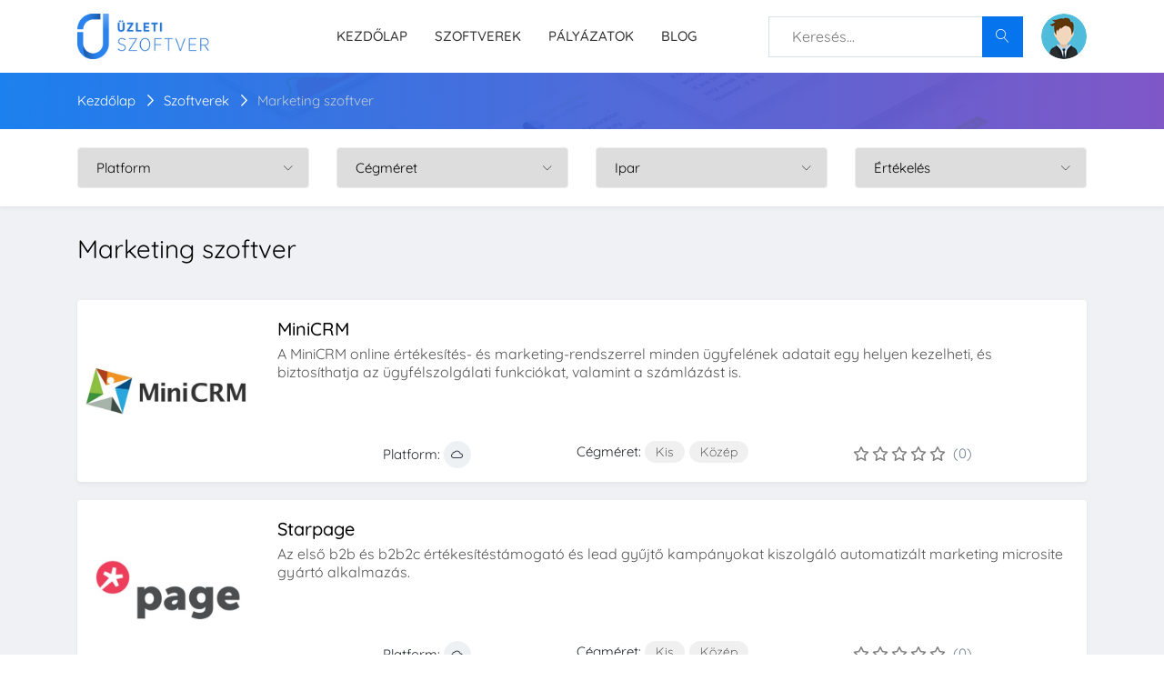

--- FILE ---
content_type: text/html; charset=UTF-8
request_url: https://uzletiszoftver.com/marketing-szoftver
body_size: 10751
content:
<!DOCTYPE html>
<html lang="hu">

<head>
    <meta charset="UTF-8">

    <!-- viewport meta -->
    <meta http-equiv="X-UA-Compatible" content="IE=edge">
    <meta name="viewport" content="width=device-width, initial-scale=1">

    <!-- Meta -->
    <meta property="og:site_name" content="Üzleti Szoftver" />
<meta property="og:locale" content="hu_HU" />
<meta name="theme-color" content="#0674ec">

<meta name="twitter:card" content="summary" />
<meta name="twitter:site" content="@UzletiSzoftver" />
<meta name="twitter:creator" content="@UzletiSzoftver" />


    
    <title>Marketing szoftver - Szoftver árak és összehasonlítások</title>
    <meta name="description" content="Szoftverek bemutatása, összehasonlítása, ellenőrzött véleményekkel és árakkal. Ingyenes demó. Marketing szoftver toplista." />

    <meta property="twitter:site" content="UzletiSzoftver" />
    <meta property="twitter:description" content="Szoftverek bemutatása, összehasonlítása, ellenőrzött véleményekkel és árakkal. Ingyenes demó. Marketing szoftver toplista." />
    <meta property="twitter:title" content="Marketing szoftver - Szoftver árak és összehasonlítások" />

    <meta property="og:url" content="https://uzletiszoftver.com/marketing-szoftver" />
    <meta property="og:title" content="Marketing szoftver - Szoftver árak és összehasonlítások" />
    <meta property="og:description" content="" />
    <meta property="fb:app_id" content="633382463924340" />
    <meta property="og:image" content="https://uzletiszoftver.com" />

    <link rel="canonical" href="https://uzletiszoftver.com/marketing-szoftver" />

    

    <link rel="preload" href="/frontend/View/assets/css/custom.css?v=51" as="style">
    <link rel="preload" href="/frontend/View/assets/css/style.css" as="style">


    <!--
    <link rel="preload" href="/frontend/View/assets/fonts/fontawesome-webfont.woff2?v=4.6.3" as="font">
    -->
    <link rel="preload" href="/frontend/View/assets/vendor/fontawesome6pro/css/all.min.css" as="font">

    <link rel="preload" href="/frontend/View/assets/fonts/Linearicons-Free.woff2?w118d" as="font">
    <link rel="preload" href="/frontend/View/assets/fonts/la-solid-900.woff2" as="font">

    <!-- inject:css -->
    <!--
    <link rel="stylesheet" href="/frontend/View/assets/css/quicksand.css">
    <link rel="stylesheet" href="/frontend/View/assets/css/animate.css">
    <link rel="stylesheet" href="/frontend/View/assets/css/font-awesome.min.css">
    <link rel="stylesheet" href="/frontend/View/assets/css/fontello.css">
    <link rel="stylesheet" href="/frontend/View/assets/css/jquery-ui.css">
    <link rel="stylesheet" href="/frontend/View/assets/css/lnr-icon.css">
    <link rel="stylesheet" href="/frontend/View/assets/css/slick.css">
    <link rel="stylesheet" href="/frontend/View/assets/css/bootstrap/bootstrap.min.css">
    <link rel="stylesheet" href="/frontend/View/assets/vendor/sweetalert2/sweetalert2.min.css"> -->

    <link rel="stylesheet" href="/frontend/View/assets/vendor/fontawesome6pro/css/all.min.css">
    <link rel="stylesheet" href="/frontend/View/assets/vendor/fontawesome6pro/css/v4-shims.css">
    <link rel="stylesheet" href="/frontend/View/assets/css/vendors.css?v=51">
    <link rel="stylesheet" href="/frontend/View/assets/css/style.css?v=51">
    <link rel="stylesheet" href="/frontend/View/assets/css/custom.css?v=51">

    <!--
    <link rel="stylesheet" href="/frontend/View/assets/vendor/select2/css/select2.min.css">
    <link rel="stylesheet" href="/frontend/View/assets/vendor/lineawesome/css/line-awesome.min.css">
    <link rel="stylesheet" href="/frontend/View/assets/vendor/intltelinput/css/intlTelInput.min.css"> -->
    <!-- endinject -->

    <script>
        let ROOT_FOLDER = '/frontend/';
        let CURRENT_CONTROLLER = 'categories';
        let CURRENT_PAGE = 'marketing-szoftver';
    </script>
    
    <!-- Favicon -->
    <link rel="icon" type="image/png" sizes="192x192" href="/frontend/View/assets/favicon/android-chrome-192x192.png">
    <link rel="icon" type="image/png" sizes="512x512" href="/frontend/View/assets/favicon/android-chrome-512x512.png">
    <link rel="icon" type="image/png" sizes="180x180" href="/frontend/View/assets/favicon/apple-touch-icon.png">
    <link rel="icon" type="image/png" href="/frontend/View/assets/favicon/favicon.ico"/>
    <link rel="icon" type="image/png" sizes="32x32" href="/frontend/View/assets/favicon/favicon-32x32.png">
    <link rel="icon" type="image/png" sizes="16x16" href="/frontend/View/assets/favicon/favicon-16x16.png">
    <link rel="manifest" href="/frontend/View/assets/favicon/site.webmanifest">
    <meta name="msapplication-TileColor" content="#ffffff">
    <meta name="msapplication-TileImage" content="/frontend/View/assets/favicon/mstile-150x150.png">
    <meta name="theme-color" content="#ffffff">


    <link rel="search" type="application/opensearchdescription+xml" title="keresés" href="https://uzletiszoftver.com/opensearch.xml">

    <!-- Google Tag Manager -->
<script>(function(w,d,s,l,i){w[l]=w[l]||[];w[l].push({'gtm.start':
new Date().getTime(),event:'gtm.js'});var f=d.getElementsByTagName(s)[0],
j=d.createElement(s),dl=l!='dataLayer'?'&l='+l:'';j.async=true;j.src=
'https://www.googletagmanager.com/gtm.js?id='+i+dl;f.parentNode.insertBefore(j,f);
})(window,document,'script','dataLayer','GTM-5GW659J');</script>
<!-- End Google Tag Manager --></head>

<body>
<div class="menu-area">
    <!-- start .top-menu-area -->
    <div class="top-menu-area">
        <!-- start .container -->
        <div class="container">
            <!-- start .row -->
            <div class="row">
                <!-- start .col-md-3 -->
                <div class="col-lg-3 col-md-3 col-6 v_middle">
                    <div class="logo">
                        <a href="/">
                            <img src="/frontend/View/assets/images/uzleti_szoftver_logo.png" style="height: 50px;" alt="Üzleti Szoftver" class="img-fluid">
                        </a>
                    </div>
                </div>
                <!-- end /.col-md-3 -->
                <div class="col-md-5 d-none d-md-flex align-items-center" >
                    <nav class="d-none d-md-block flex-1 navbar navbar-expand-md navbar-light mainmenu__menu">
                        <button class="navbar-toggler" type="button" data-toggle="collapse" data-target="#navbarNav" aria-controls="navbarNav" aria-expanded="false" aria-label="Toggle navigation">
                            <span class="navbar-toggler-icon"></span>
                        </button>
                        <div class="collapse navbar-collapse float-none" id="navbarNav">
                            <ul class="navbar-nav">
                                <li>
                                    <a href="/">Kezdőlap</a>
                                </li>
                                <li>
                                    <a href="/szoftverek">Szoftverek</a>
                                </li>
                                <li class="d-md-none d-lg-inline-block">
                                    <a href="/palyazatok">Pályázatok</a>
                                </li>
                                <li>
                                    <a href="/blog">Blog</a>
                                </li>
                            </ul>
                        </div>
                        <!-- /.navbar-collapse -->

                    </nav>
                    <nav class="d-block d-md-none flex-1 navbar navbar-expand-md navbar-light mainmenu__menu">
                        <button class="navbar-toggler" type="button" data-toggle="collapse" data-target="#navbarNav2" aria-controls="navbarNav2" aria-expanded="false" aria-label="Toggle navigation">
                            <span class="navbar-toggler-icon"></span>
                        </button>
                    </nav>

                    <!--
                    <div class="navbar-header d-md-block sm-pull-right ">
                        <div class="mainmenu__search">
                            <a href="/iranyitopult/szoftverek/letrehozas" class="author-area__seller-btn inline">Szoftver beküldése</a>
                        </div>
                    </div>-->
                </div>
                <!-- start .col-md-5 -->
                <div class="col-md-4 col-6 v_middle ">
                    <!-- start .author-area -->
                    <div class="author-area d-none d-md-flex float-none" style="    align-items: center;">
                        <form action="/kereses" class="d-inline-block padding-bt-17 flex-1 header-search-form">
                            <div class="searc-wrap d-flex">
                                <div class="flex-1">
                                    <input class="typeahead" type="text" placeholder="Keresés...">
                                </div>
                                <button type="submit" class="search-wrap__btn">
                                    <span class="lnr lnr-magnifier"></span>
                                </button>
                            </div>
                        </form>

                                                    <div class="author-author__info inline float-none margin-l-20">
                                <a href="/bejelentkezes" class="author__avatar">
                                    <img src="/frontend/View/assets/images/usr_avatar.png" alt="user avatar" class="user-avatar">
                                </a>
                            </div>
                        
                    </div>

                                            <div class="mobile_content d-flex d-md-none align-items-center">
                            <div class="navbar-header margin-r-10">
                                <div class="mainmenu__search">
                                    <!--
                                    <a href="tel:+36 30 610 8030" class="author-area__seller-btn inline">Hívjon!</a>
                                    -->
                                </div>
                            </div>
                            <nav class="d-block d-md-none flex-1 navbar navbar-expand-md navbar-light mainmenu__menu">
                                <button class="navbar-toggler" type="button" data-toggle="collapse" data-target="#navbarNav3" aria-controls="navbarNav3" aria-expanded="false" aria-label="Toggle navigation">
                                    <span class="navbar-toggler-icon"></span>
                                </button>
                            </nav>
                        </div>
                        <!--
                        <div class="mobile_content ">
                            <span class="lnr lnr-magnifier menu_icon_2 mobile-search-toggler"></span>
                            <div class="offcanvas-menu closed">
                                <span class="lnr lnr-cross close_menu"></span>
                                <div class="author-author__info">
                                    <div class="author__avatar v_middle">
                                        <img src="/frontend/View/assets/images/usr_avatar.png" class="user-avatar" alt="user avatar">
                                    </div>
                                    <div class="autor__info v_middle">
                                        <p class="name">
                                            Látogató
                                        </p>
                                        <p class="ammount">

                                        </p>
                                    </div>
                                </div>

                                <div class="dropdown dropdown--author">
                                    <ul>
                                        <li>
                                            <a href="/bejelentkezes">
                                                <span class="lnr lnr-star"></span> Bejelentkezés
                                            </a>
                                        </li>
                                        <li>
                                            <a href="/regisztracio">
                                                <span class="lnr lnr-star"></span> Regisztráció
                                            </a>
                                        </li>
                                    </ul>
                                </div>

                            </div>
                        </div> -->
                                    </div>
            </div>
        </div>
    </div>

    <div class="mainmenu">
        <!--
        <div class="collapse bg-grey" id="collapseSearch">
            <form action="#" class="d-inline-block padding-t-10 padding-b-10 padding-r-15 padding-l-15 w-100" id="header-search-form-mobile" >
                <div class="searc-wrap">
                    <input class="typeahead" type="text" placeholder="Keresés...">
                    <button type="submit" class="search-wrap__btn">
                        <span class="lnr lnr-magnifier"></span>
                    </button>
                </div>
            </form>
        </div> -->
        <div class="container d-block d-md-none " id="main_menu">
            <div class="row">
                <div class="col-md-12 d-flex align-items-center" >
                    <nav class="d-none d-md-block flex-1 navbar navbar-expand-md navbar-light mainmenu__menu">
                        <button class="navbar-toggler" type="button" data-toggle="collapse" data-target="#navbarNav2" aria-controls="navbarNav2" aria-expanded="false" aria-label="Toggle navigation">
                            <span class="navbar-toggler-icon"></span>
                        </button>
                        <div class="collapse navbar-collapse" id="navbarNav2">
                            <ul class="navbar-nav">
                                <li>
                                    <a href="/">Kezdőlap</a>
                                </li>
                                <li>
                                    <a href="/szoftverek">Szoftverek</a>
                                </li>
                                <li>
                                    <a href="/palyazatok">Pályázatok</a>
                                </li>
                                <li>
                                    <a href="/blog">Blog</a>
                                </li>
                            </ul>
                        </div>
                        <!-- /.navbar-collapse -->

                    </nav>
                                    </div>
            </div>
        </div>
        <div class="container d-none" id="mobile_search">
            <form action="/kereses" class="d-inline-block margin-t-15 margin-b-15  w-100" id="header-search-form-mobile" >
                <div class="searc-wrap">
                    <input class="typeahead" type="text" placeholder="Keresés...">
                    <button type="button" class="search-wrap__btn">
                        <span class="lnr lnr-magnifier"></span>
                    </button>
                </div>
            </form>
        </div>
        <nav class="navbar d-block d-md-none navbar-light mainmenu__menu">
            <div class="collapse navbar-collapse" id="navbarNav3">
                <ul class="navbar-nav">
                    <li>
                        <a href="/">Kezdőlap</a>
                    </li>
                    <li>
                        <a href="/szoftverek">Szoftverek</a>
                    </li>
                    <li>
                        <a href="/palyazatok">Pályázatok</a>
                    </li>
                    <li>
                        <a href="/blog">Blog</a>
                    </li>
                </ul>
            </div>
        </nav>
        <div class="cboxOverlay d-none-simple"></div>
    </div>
</div>


<script type="application/ld+json">
    {
        "@context": "http://schema.org",
        "@type": "WebSite",
        "url": "https://uzletiszoftver.com",
        "name": "Üzleti Szoftver",
        "description": "Üzleti szoftverek és pénzügyi termékek vásárlóit segítjük abban, hogy megtalálják vállalkozások számára a legjobb megoldásokat.",
        "potentialAction": {
            "@type": "SearchAction",
            "target": "https://uzletiszoftver.com/kereses/{q}",
            "query": "required",
            "query-input": {
                "@type" : "PropertyValueSpecification",
                "valueRequired" : "http://schema.org/True",
                "valueName" : "q"
            }
        }
    }
</script>

<!-- Google Tag Manager (noscript) -->
<noscript><iframe src="https://www.googletagmanager.com/ns.html?id=GTM-5GW659J"
height="0" width="0" style="display:none;visibility:hidden"></iframe></noscript>
<!-- End Google Tag Manager (noscript) -->
<script type="application/ld+json">{"@context":"http:\/\/schema.org","@type":"BreadcrumbList","itemListElement":[{"@type":"ListItem","position":1,"item":{"@type":"Thing","@id":"https:\/\/uzletiszoftver.com","name":"\u00dczleti Szoftver"}},{"@type":"ListItem","position":2,"item":{"@type":"Thing","@id":"https:\/\/uzletiszoftver.com\/szoftverek","name":"Szoftverek"}},{"@type":"ListItem","position":3,"item":{"@type":"Thing","@id":"https:\/\/uzletiszoftver.com\/marketing-szoftver","name":"Marketing szoftver"}}]}</script>
<script type="application/ld+json">{"@context":"http:\/\/schema.org","@type":"ItemList","numberOfItems":5,"itemListElement":[{"@type":"ListItem","position":1,"url":"https:\/\/uzletiszoftver.com\/minicrm","name":"MiniCRM"},{"@type":"ListItem","position":2,"url":"https:\/\/uzletiszoftver.com\/starpage","name":"Starpage"},{"@type":"ListItem","position":3,"url":"https:\/\/uzletiszoftver.com\/salesmanago-pro","name":"SALESmanago PRO"},{"@type":"ListItem","position":4,"url":"https:\/\/uzletiszoftver.com\/salesform","name":"SalesForm"},{"@type":"ListItem","position":5,"url":"https:\/\/uzletiszoftver.com\/imarketing","name":"iMarketing"}]}</script>

<!--
<section class="search-wrapper">

    <div class="search-area2 bgimage">
        <div class="bg_image_holder">
            <img src="/frontend/View/assets/images/search.jpg" alt="background-image">
        </div>
        <div class="container content_above">
            <div class="row">
                <div class="col-md-8 offset-md-2">
                    <div class="search">
                        <div class="search__title">
                            <h1>
                                <span>35,270</span> website templates from our creative community</h1>
                        </div>
                        <div class="search__field">
                            <form action="/marketing-szoftver" method="GET" class="jq-form-filter">
                                <div class="field-wrapper">
                                    <input class="relative-field rounded" type="text" name="q" value="" placeholder="Szoftver keresés...">
                                    <button class="btn btn--round" type="submit">Keresés</button>
                                </div>
                            </form>
                        </div>
                        <div class="breadcrumb">
                            <ul>
                                <li>
                                    <a href="/">Kezdőlap</a>
                                </li>
                                <li>
                                    <a href="/szoftverek">Szoftverek</a>
                                </li>
                                <li class="active">
                                    <a href="javascript:void(0);">Marketing szoftver</a>
                                </li>
                            </ul>
                        </div>
                    </div>
                </div>
            </div>
        </div>
    </div>
</section>
-->
<section class="breadcrumb-area breadcrumb-area-custom bgimage">
    <div class="bg_image_holder" >
        <img src="/frontend/View/assets/images/search.jpg" alt="/frontend/View/assets/images/search.jpg">
    </div>
    <div class="container content_above">
        <div class="row">
            <div class="col-md-12">
                <div class="breadcrumb">
                    <ul>
                        <li>
                            <a href="/">Kezdőlap</a>
                        </li>
                        <li>
                            <a href="/szoftverek">Szoftverek</a>
                        </li>
                        <li class="active">
                            <a href="javascript:void(0);">Marketing szoftver</a>
                        </li>
                    </ul>
                </div>
            </div>
        </div>
    </div>
</section>

<div class="filter-area">
    <div class="container">
        <form class="jq-form-filter" method="GET" action="/marketing-szoftver">
            <div class="row">
                <div class="col-md-3">
                    <div class="filter__option filter--select">
                        <div class="select-wrap">
                            <select name="platform">
                                <option value="">Platform</option>
                                                                    <option value="71"  >Felhő alapú</option>
                                                                    <option value="72"  >Asztali</option>
                                                                    <option value="117"  >Mobil</option>
                                                            </select>
                            <span class="lnr lnr-chevron-down"></span>
                        </div>
                    </div>
                </div>
                <div class="col-md-3">
                    <div class="filter__option filter--select" >
                        <div class="select-wrap">
                            <select name="cegmeret">
                                <option value="">Cégméret</option>
                                                                    <option value="65"  >Kis</option>
                                                                    <option value="66"  >Közép</option>
                                                                    <option value="67"  >Nagy</option>
                                                            </select>
                            <span class="lnr lnr-chevron-down"></span>
                        </div>
                    </div>
                </div>
                <div class="col-md-3">
                    <div class="filter__option filter--select" >
                        <div class="select-wrap">
                            <select name="ipar">
                                <option value="">Ipar</option>
                                                                    <option value="20"  >Állami szektor</option>
                                                                    <option value="5"  >Autóipar</option>
                                                                    <option value="6"  >Bank</option>
                                                                    <option value="16"  >Bányászat</option>
                                                                    <option value="13"  >Biztosítás</option>
                                                                    <option value="17"  >Bútorgyártás</option>
                                                                    <option value="11"  >Egészségügy</option>
                                                                    <option value="26"  >Egyéb</option>
                                                                    <option value="9"  >Élelmiszeripar</option>
                                                                    <option value="28"  >Energiaipar</option>
                                                                    <option value="7"  >Építőipar</option>
                                                                    <option value="27"  >Feldolgozóipar</option>
                                                                    <option value="14"  >Gyártás</option>
                                                                    <option value="19"  >Gyógyszeripar</option>
                                                                    <option value="31"  >Informatika</option>
                                                                    <option value="21"  >Ingatlan</option>
                                                                    <option value="22"  >Kereskedelem</option>
                                                                    <option value="29"  >Logisztika</option>
                                                                    <option value="15"  >Média</option>
                                                                    <option value="4"  >Mezőgazdaság</option>
                                                                    <option value="18"  >Non-profit</option>
                                                                    <option value="8"  >Oktatás</option>
                                                                    <option value="32"  >Pénzügy</option>
                                                                    <option value="3"  >Pénzügy, számvitel</option>
                                                                    <option value="25"  >Szállítás és logisztika</option>
                                                                    <option value="23"  >Szoftver és technológia</option>
                                                                    <option value="33"  >Szolgáltatás</option>
                                                                    <option value="10"  >Szolgáltatóipar</option>
                                                                    <option value="24"  >Távközlés</option>
                                                                    <option value="30"  >Turizmus</option>
                                                                    <option value="12"  >Turizmus és utazás</option>
                                                            </select>
                            <span class="lnr lnr-chevron-down"></span>
                        </div>
                    </div>
                </div>
                <div class="col-md-3">
                    <div class="filter__option filter--select" >
                        <div class="select-wrap">
                            <select name="ertekeles">
                                <option value="">Értékelés</option>
                                                                    <option value="1"  >1★ és felette</option>
                                                                    <option value="2"  >2★ és felette</option>
                                                                    <option value="3"  >3★ és felette</option>
                                                                    <option value="4"  >4★ és felette</option>
                                                            </select>
                            <span class="lnr lnr-chevron-down"></span>
                        </div>
                    </div>
                </div>
                <!-- end /.col-md-12 -->
            </div>
        </form>
    </div>
</div>

<section class="products section--padding2">
    <!-- start container -->
    <div class="container">
                <div class="section-title padding-b-35">
            <h1 class="text-left font-size-28">
                Marketing szoftver            </h1>
            <div class="text-left margin-t-5">
                            </div>
        </div>
                    <div class="row">
                <!-- start .col-md-4 -->
                <div class="col-md-12">
                                                                    

                        <div class="product-container margin-b-20" data-id="310">
                            <div class="position-relative">
                                <a href="/minicrm" class="d-block product-thumbnail">
                                    <img class="lazy" src="[data-uri]" data-src="/thumb/500/uploads/softwares/310-minicrm-index.jpg?v=1607542986" alt="MiniCRM">
                                </a>
                            </div>
                            <div class="product-details">
                                <div class="product-desc">
                                    <div class="flex-1">
                                        <a href="/minicrm" class="product_title margin-b-5" >
                                            <h2>MiniCRM</h2>
                                        </a>
                                        <!--
                                        <div class="author margin-b-10" >
                                            <img class="auth-img lazy" src="[data-uri]" data-src="/thumb/200/uploads/companies/minicrm-zrt-index.jpg?v=" alt="MiniCRM Zrt.">
                                            <p>
                                                <a href="/minicrm-zrt">
                                                    MiniCRM Zrt.                                                </a>
                                            </p>
                                        </div> -->
                                        <p>
                                            A MiniCRM online értékesítés- és marketing-rendszerrel minden ügyfelének adatait egy helyen kezelheti, és biztosíthatja az ügyfélszolgálati funkciókat, valamint a számlázást is.                                        </p>
                                    </div>
                                    <div class="product-meta-flex" >
                                        <div class="product-meta-item flex-none" >
                                            <div class="items-margin-right-5">
                                                Platform: <span class='icon-circle icon-circle-30 margin-r-5' data-toggle='popover' data-placement='top' data-trigger='hover' data-content='Felhő alapú' ><i class='bg-blue la la-cloud'></i></span>                                            </div>
                                        </div>
                                        <div class="product-meta-item flex-none" >
                                            <div class="items-margin-right-5">
                                                Cégméret: <span class='badge-custom badge-custom-black' data-toggle='popover' data-placement='top' data-trigger='hover' data-content='1-49' >Kis</span><span class='badge-custom badge-custom-black' data-toggle='popover' data-placement='top' data-trigger='hover' data-content='50-250' >Közép</span>                                            </div>
                                        </div>
                                        <div class="product-meta-item flex-none" >
                                            <div class="rating product--rating">
                                                <ul class="margin-t-2">
                                                    
                                                                <li>
                                                                    <span class="font-size-16 fa fa-star-o"></span>
                                                                </li>
                                                            
                                                                <li>
                                                                    <span class="font-size-16 fa fa-star-o"></span>
                                                                </li>
                                                            
                                                                <li>
                                                                    <span class="font-size-16 fa fa-star-o"></span>
                                                                </li>
                                                            
                                                                <li>
                                                                    <span class="font-size-16 fa fa-star-o"></span>
                                                                </li>
                                                            
                                                                <li>
                                                                    <span class="font-size-16 fa fa-star-o"></span>
                                                                </li>
                                                                                                            </ul>
                                                <span class="rating__count">(0)</span>
                                            </div>
                                        </div>
                                    </div>
                                </div>

                                <div class="product-meta d-none">
                                    <div class="product-meta-flex">
                                        <div class="product-meta-item">
                                            <div class="items-margin-right-5">
                                                <span class='icon-circle icon-circle-30 margin-r-5' data-toggle='popover' data-placement='top' data-trigger='hover' data-content='Felhő alapú' ><i class='bg-blue la la-cloud'></i></span>                                            </div>
                                        </div>
                                        <div class="product-meta-item">
                                            <div class="items-margin-right-5">
                                                                                            </div>
                                        </div>
                                        <div class="product-meta-item">
                                            <div class="items-margin-right-5">
                                                Cégméret: <span class='badge-custom badge-custom-black' data-toggle='popover' data-placement='top' data-trigger='hover' data-content='1-49' >Kis</span><span class='badge-custom badge-custom-black' data-toggle='popover' data-placement='top' data-trigger='hover' data-content='50-250' >Közép</span>                                            </div>
                                        </div>
                                        <div class="product-meta-item">
                                            <div class="rating product--rating">
                                                <ul class="margin-t-2" >
                                                    
                                                                <li>
                                                                    <span  class="font-size-16 fa fa-star-o"></span>
                                                                </li>
                                                            
                                                                <li>
                                                                    <span  class="font-size-16 fa fa-star-o"></span>
                                                                </li>
                                                            
                                                                <li>
                                                                    <span  class="font-size-16 fa fa-star-o"></span>
                                                                </li>
                                                            
                                                                <li>
                                                                    <span  class="font-size-16 fa fa-star-o"></span>
                                                                </li>
                                                            
                                                                <li>
                                                                    <span  class="font-size-16 fa fa-star-o"></span>
                                                                </li>
                                                                                                            </ul>
                                                <span class="rating__count">(0)</span>
                                            </div>
                                        </div>
                                    </div>
                                </div>
                            </div>
                        </div>
                                                                    

                        <div class="product-container margin-b-20" data-id="1125">
                            <div class="position-relative">
                                <a href="/starpage" class="d-block product-thumbnail">
                                    <img class="lazy" src="[data-uri]" data-src="/thumb/500/uploads/softwares/1125-starpage-index.jpg?v=1609194629" alt="Starpage">
                                </a>
                            </div>
                            <div class="product-details">
                                <div class="product-desc">
                                    <div class="flex-1">
                                        <a href="/starpage" class="product_title margin-b-5" >
                                            <h2>Starpage</h2>
                                        </a>
                                        <!--
                                        <div class="author margin-b-10" >
                                            <img class="auth-img lazy" src="[data-uri]" data-src="/thumb/200/uploads/companies/proworx-digital-korlatolt-felelossegu-tarsasag-index.png?v=" alt="Proworx Digital Kft.">
                                            <p>
                                                <a href="/proworx-digital-kft">
                                                    Proworx Digital Kft.                                                </a>
                                            </p>
                                        </div> -->
                                        <p>
                                            Az első b2b és b2b2c értékesítéstámogató és lead gyűjtő kampányokat kiszolgáló automatizált marketing microsite gyártó alkalmazás.                                        </p>
                                    </div>
                                    <div class="product-meta-flex" >
                                        <div class="product-meta-item flex-none" >
                                            <div class="items-margin-right-5">
                                                Platform: <span class='icon-circle icon-circle-30 margin-r-5' data-toggle='popover' data-placement='top' data-trigger='hover' data-content='Felhő alapú' ><i class='bg-blue la la-cloud'></i></span>                                            </div>
                                        </div>
                                        <div class="product-meta-item flex-none" >
                                            <div class="items-margin-right-5">
                                                Cégméret: <span class='badge-custom badge-custom-black' data-toggle='popover' data-placement='top' data-trigger='hover' data-content='1-49' >Kis</span><span class='badge-custom badge-custom-black' data-toggle='popover' data-placement='top' data-trigger='hover' data-content='50-250' >Közép</span>                                            </div>
                                        </div>
                                        <div class="product-meta-item flex-none" >
                                            <div class="rating product--rating">
                                                <ul class="margin-t-2">
                                                    
                                                                <li>
                                                                    <span class="font-size-16 fa fa-star-o"></span>
                                                                </li>
                                                            
                                                                <li>
                                                                    <span class="font-size-16 fa fa-star-o"></span>
                                                                </li>
                                                            
                                                                <li>
                                                                    <span class="font-size-16 fa fa-star-o"></span>
                                                                </li>
                                                            
                                                                <li>
                                                                    <span class="font-size-16 fa fa-star-o"></span>
                                                                </li>
                                                            
                                                                <li>
                                                                    <span class="font-size-16 fa fa-star-o"></span>
                                                                </li>
                                                                                                            </ul>
                                                <span class="rating__count">(0)</span>
                                            </div>
                                        </div>
                                    </div>
                                </div>

                                <div class="product-meta d-none">
                                    <div class="product-meta-flex">
                                        <div class="product-meta-item">
                                            <div class="items-margin-right-5">
                                                <span class='icon-circle icon-circle-30 margin-r-5' data-toggle='popover' data-placement='top' data-trigger='hover' data-content='Felhő alapú' ><i class='bg-blue la la-cloud'></i></span>                                            </div>
                                        </div>
                                        <div class="product-meta-item">
                                            <div class="items-margin-right-5">
                                                                                            </div>
                                        </div>
                                        <div class="product-meta-item">
                                            <div class="items-margin-right-5">
                                                Cégméret: <span class='badge-custom badge-custom-black' data-toggle='popover' data-placement='top' data-trigger='hover' data-content='1-49' >Kis</span><span class='badge-custom badge-custom-black' data-toggle='popover' data-placement='top' data-trigger='hover' data-content='50-250' >Közép</span>                                            </div>
                                        </div>
                                        <div class="product-meta-item">
                                            <div class="rating product--rating">
                                                <ul class="margin-t-2" >
                                                    
                                                                <li>
                                                                    <span  class="font-size-16 fa fa-star-o"></span>
                                                                </li>
                                                            
                                                                <li>
                                                                    <span  class="font-size-16 fa fa-star-o"></span>
                                                                </li>
                                                            
                                                                <li>
                                                                    <span  class="font-size-16 fa fa-star-o"></span>
                                                                </li>
                                                            
                                                                <li>
                                                                    <span  class="font-size-16 fa fa-star-o"></span>
                                                                </li>
                                                            
                                                                <li>
                                                                    <span  class="font-size-16 fa fa-star-o"></span>
                                                                </li>
                                                                                                            </ul>
                                                <span class="rating__count">(0)</span>
                                            </div>
                                        </div>
                                    </div>
                                </div>
                            </div>
                        </div>
                                                                    

                        <div class="product-container margin-b-20" data-id="907">
                            <div class="position-relative">
                                <a href="/salesmanago-pro" class="d-block product-thumbnail">
                                    <img class="lazy" src="[data-uri]" data-src="/thumb/500/uploads/softwares/907-salesmanago-pro-index.png?v=1604950717" alt="SALESmanago PRO">
                                </a>
                            </div>
                            <div class="product-details">
                                <div class="product-desc">
                                    <div class="flex-1">
                                        <a href="/salesmanago-pro" class="product_title margin-b-5" >
                                            <h2>SALESmanago PRO</h2>
                                        </a>
                                        <!--
                                        <div class="author margin-b-10" >
                                            <img class="auth-img lazy" src="[data-uri]" data-src="/thumb/200/uploads/companies/sacto-szolgaltato-beteti-tarsasag-index.png?v=" alt="SACTO Bt.">
                                            <p>
                                                <a href="/sacto-bt">
                                                    SACTO Bt.                                                </a>
                                            </p>
                                        </div> -->
                                        <p>
                                            Online értékesítés hatékonyságát növelő, perszonalizált ügyfél kommunikációt automatizáló CRM és E-mail kommunikációs rendszer.                                        </p>
                                    </div>
                                    <div class="product-meta-flex" >
                                        <div class="product-meta-item flex-none" >
                                            <div class="items-margin-right-5">
                                                Platform: <span class='icon-circle icon-circle-30 margin-r-5' data-toggle='popover' data-placement='top' data-trigger='hover' data-content='Felhő alapú' ><i class='bg-blue la la-cloud'></i></span>                                            </div>
                                        </div>
                                        <div class="product-meta-item flex-none" >
                                            <div class="items-margin-right-5">
                                                Cégméret: <span class='badge-custom badge-custom-black' data-toggle='popover' data-placement='top' data-trigger='hover' data-content='1-49' >Kis</span><span class='badge-custom badge-custom-black' data-toggle='popover' data-placement='top' data-trigger='hover' data-content='50-250' >Közép</span>                                            </div>
                                        </div>
                                        <div class="product-meta-item flex-none" >
                                            <div class="rating product--rating">
                                                <ul class="margin-t-2">
                                                    
                                                                <li>
                                                                    <span class="font-size-16 fa fa-star-o"></span>
                                                                </li>
                                                            
                                                                <li>
                                                                    <span class="font-size-16 fa fa-star-o"></span>
                                                                </li>
                                                            
                                                                <li>
                                                                    <span class="font-size-16 fa fa-star-o"></span>
                                                                </li>
                                                            
                                                                <li>
                                                                    <span class="font-size-16 fa fa-star-o"></span>
                                                                </li>
                                                            
                                                                <li>
                                                                    <span class="font-size-16 fa fa-star-o"></span>
                                                                </li>
                                                                                                            </ul>
                                                <span class="rating__count">(0)</span>
                                            </div>
                                        </div>
                                    </div>
                                </div>

                                <div class="product-meta d-none">
                                    <div class="product-meta-flex">
                                        <div class="product-meta-item">
                                            <div class="items-margin-right-5">
                                                <span class='icon-circle icon-circle-30 margin-r-5' data-toggle='popover' data-placement='top' data-trigger='hover' data-content='Felhő alapú' ><i class='bg-blue la la-cloud'></i></span>                                            </div>
                                        </div>
                                        <div class="product-meta-item">
                                            <div class="items-margin-right-5">
                                                                                            </div>
                                        </div>
                                        <div class="product-meta-item">
                                            <div class="items-margin-right-5">
                                                Cégméret: <span class='badge-custom badge-custom-black' data-toggle='popover' data-placement='top' data-trigger='hover' data-content='1-49' >Kis</span><span class='badge-custom badge-custom-black' data-toggle='popover' data-placement='top' data-trigger='hover' data-content='50-250' >Közép</span>                                            </div>
                                        </div>
                                        <div class="product-meta-item">
                                            <div class="rating product--rating">
                                                <ul class="margin-t-2" >
                                                    
                                                                <li>
                                                                    <span  class="font-size-16 fa fa-star-o"></span>
                                                                </li>
                                                            
                                                                <li>
                                                                    <span  class="font-size-16 fa fa-star-o"></span>
                                                                </li>
                                                            
                                                                <li>
                                                                    <span  class="font-size-16 fa fa-star-o"></span>
                                                                </li>
                                                            
                                                                <li>
                                                                    <span  class="font-size-16 fa fa-star-o"></span>
                                                                </li>
                                                            
                                                                <li>
                                                                    <span  class="font-size-16 fa fa-star-o"></span>
                                                                </li>
                                                                                                            </ul>
                                                <span class="rating__count">(0)</span>
                                            </div>
                                        </div>
                                    </div>
                                </div>
                            </div>
                        </div>
                                                                    

                        <div class="product-container margin-b-20" data-id="864">
                            <div class="position-relative">
                                <a href="/salesform" class="d-block product-thumbnail">
                                    <img class="lazy" src="[data-uri]" data-src="/thumb/500/uploads/softwares/864-salesform-index.png?v=1609175475" alt="SalesForm">
                                </a>
                            </div>
                            <div class="product-details">
                                <div class="product-desc">
                                    <div class="flex-1">
                                        <a href="/salesform" class="product_title margin-b-5" >
                                            <h2>SalesForm</h2>
                                        </a>
                                        <!--
                                        <div class="author margin-b-10" >
                                            <img class="auth-img lazy" src="[data-uri]" data-src="/thumb/200/uploads/companies/netlight-consulting-szoftverfejleszto-es-szolgaltato-korlatolt-felelossegu-tarsasag-index.png?v=" alt="Netlight Consulting Kft.">
                                            <p>
                                                <a href="/netlight-consulting-kft">
                                                    Netlight Consulting Kft.                                                </a>
                                            </p>
                                        </div> -->
                                        <p>
                                            4x-es bevételnövekedés rendelési automatizmussal SalesForm az a webes szoftver, amivel automatizálni tudod a rendeléseidet és az online marketinged.                                        </p>
                                    </div>
                                    <div class="product-meta-flex" >
                                        <div class="product-meta-item flex-none" >
                                            <div class="items-margin-right-5">
                                                Platform: <span class='icon-circle icon-circle-30 margin-r-5' data-toggle='popover' data-placement='top' data-trigger='hover' data-content='Felhő alapú' ><i class='bg-blue la la-cloud'></i></span>                                            </div>
                                        </div>
                                        <div class="product-meta-item flex-none" >
                                            <div class="items-margin-right-5">
                                                Cégméret: <span class='badge-custom badge-custom-black' data-toggle='popover' data-placement='top' data-trigger='hover' data-content='1-49' >Kis</span>                                            </div>
                                        </div>
                                        <div class="product-meta-item flex-none" >
                                            <div class="rating product--rating">
                                                <ul class="margin-t-2">
                                                    
                                                                <li>
                                                                    <span class="font-size-16 fa fa-star-o"></span>
                                                                </li>
                                                            
                                                                <li>
                                                                    <span class="font-size-16 fa fa-star-o"></span>
                                                                </li>
                                                            
                                                                <li>
                                                                    <span class="font-size-16 fa fa-star-o"></span>
                                                                </li>
                                                            
                                                                <li>
                                                                    <span class="font-size-16 fa fa-star-o"></span>
                                                                </li>
                                                            
                                                                <li>
                                                                    <span class="font-size-16 fa fa-star-o"></span>
                                                                </li>
                                                                                                            </ul>
                                                <span class="rating__count">(0)</span>
                                            </div>
                                        </div>
                                    </div>
                                </div>

                                <div class="product-meta d-none">
                                    <div class="product-meta-flex">
                                        <div class="product-meta-item">
                                            <div class="items-margin-right-5">
                                                <span class='icon-circle icon-circle-30 margin-r-5' data-toggle='popover' data-placement='top' data-trigger='hover' data-content='Felhő alapú' ><i class='bg-blue la la-cloud'></i></span>                                            </div>
                                        </div>
                                        <div class="product-meta-item">
                                            <div class="items-margin-right-5">
                                                                                            </div>
                                        </div>
                                        <div class="product-meta-item">
                                            <div class="items-margin-right-5">
                                                Cégméret: <span class='badge-custom badge-custom-black' data-toggle='popover' data-placement='top' data-trigger='hover' data-content='1-49' >Kis</span>                                            </div>
                                        </div>
                                        <div class="product-meta-item">
                                            <div class="rating product--rating">
                                                <ul class="margin-t-2" >
                                                    
                                                                <li>
                                                                    <span  class="font-size-16 fa fa-star-o"></span>
                                                                </li>
                                                            
                                                                <li>
                                                                    <span  class="font-size-16 fa fa-star-o"></span>
                                                                </li>
                                                            
                                                                <li>
                                                                    <span  class="font-size-16 fa fa-star-o"></span>
                                                                </li>
                                                            
                                                                <li>
                                                                    <span  class="font-size-16 fa fa-star-o"></span>
                                                                </li>
                                                            
                                                                <li>
                                                                    <span  class="font-size-16 fa fa-star-o"></span>
                                                                </li>
                                                                                                            </ul>
                                                <span class="rating__count">(0)</span>
                                            </div>
                                        </div>
                                    </div>
                                </div>
                            </div>
                        </div>
                                                                    

                        <div class="product-container margin-b-20" data-id="1018">
                            <div class="position-relative">
                                <a href="/imarketing" class="d-block product-thumbnail">
                                    <img class="lazy" src="[data-uri]" data-src="/thumb/500/uploads/softwares/1018-imarketing-index.jpg?v=1609185439" alt="iMarketing">
                                </a>
                            </div>
                            <div class="product-details">
                                <div class="product-desc">
                                    <div class="flex-1">
                                        <a href="/imarketing" class="product_title margin-b-5" >
                                            <h2>iMarketing</h2>
                                        </a>
                                        <!--
                                        <div class="author margin-b-10" >
                                            <img class="auth-img lazy" src="[data-uri]" data-src="/thumb/200/uploads/companies/vallalkozas-vezerlo-kft-index.jpg?v=" alt="Vállalkozás Vezérlő Kft.">
                                            <p>
                                                <a href="/vallalkozas-vezerlo-kft">
                                                    Vállalkozás Vezérlő Kft.                                                </a>
                                            </p>
                                        </div> -->
                                        <p>
                                            Az iMarketing növeli a vállalkozás internetes jelenlétét, ügyfélszerzést és vevőgenerálást biztosít, miközben költségcsökkentést végez. Használatával a felhasználók komplex marketingtámogatást élvezhetnek.                                        </p>
                                    </div>
                                    <div class="product-meta-flex" >
                                        <div class="product-meta-item flex-none" >
                                            <div class="items-margin-right-5">
                                                Platform: <span class='icon-circle icon-circle-30 margin-r-5' data-toggle='popover' data-placement='top' data-trigger='hover' data-content='Felhő alapú' ><i class='bg-blue la la-cloud'></i></span>                                            </div>
                                        </div>
                                        <div class="product-meta-item flex-none" >
                                            <div class="items-margin-right-5">
                                                Cégméret: <span class='badge-custom badge-custom-black' data-toggle='popover' data-placement='top' data-trigger='hover' data-content='1-49' >Kis</span>                                            </div>
                                        </div>
                                        <div class="product-meta-item flex-none" >
                                            <div class="rating product--rating">
                                                <ul class="margin-t-2">
                                                    
                                                                <li>
                                                                    <span class="font-size-16 fa fa-star-o"></span>
                                                                </li>
                                                            
                                                                <li>
                                                                    <span class="font-size-16 fa fa-star-o"></span>
                                                                </li>
                                                            
                                                                <li>
                                                                    <span class="font-size-16 fa fa-star-o"></span>
                                                                </li>
                                                            
                                                                <li>
                                                                    <span class="font-size-16 fa fa-star-o"></span>
                                                                </li>
                                                            
                                                                <li>
                                                                    <span class="font-size-16 fa fa-star-o"></span>
                                                                </li>
                                                                                                            </ul>
                                                <span class="rating__count">(0)</span>
                                            </div>
                                        </div>
                                    </div>
                                </div>

                                <div class="product-meta d-none">
                                    <div class="product-meta-flex">
                                        <div class="product-meta-item">
                                            <div class="items-margin-right-5">
                                                <span class='icon-circle icon-circle-30 margin-r-5' data-toggle='popover' data-placement='top' data-trigger='hover' data-content='Felhő alapú' ><i class='bg-blue la la-cloud'></i></span>                                            </div>
                                        </div>
                                        <div class="product-meta-item">
                                            <div class="items-margin-right-5">
                                                                                            </div>
                                        </div>
                                        <div class="product-meta-item">
                                            <div class="items-margin-right-5">
                                                Cégméret: <span class='badge-custom badge-custom-black' data-toggle='popover' data-placement='top' data-trigger='hover' data-content='1-49' >Kis</span>                                            </div>
                                        </div>
                                        <div class="product-meta-item">
                                            <div class="rating product--rating">
                                                <ul class="margin-t-2" >
                                                    
                                                                <li>
                                                                    <span  class="font-size-16 fa fa-star-o"></span>
                                                                </li>
                                                            
                                                                <li>
                                                                    <span  class="font-size-16 fa fa-star-o"></span>
                                                                </li>
                                                            
                                                                <li>
                                                                    <span  class="font-size-16 fa fa-star-o"></span>
                                                                </li>
                                                            
                                                                <li>
                                                                    <span  class="font-size-16 fa fa-star-o"></span>
                                                                </li>
                                                            
                                                                <li>
                                                                    <span  class="font-size-16 fa fa-star-o"></span>
                                                                </li>
                                                                                                            </ul>
                                                <span class="rating__count">(0)</span>
                                            </div>
                                        </div>
                                    </div>
                                </div>
                            </div>
                        </div>
                                    </div>
            </div>
            
            <div class="pagination-area">
                <nav class="navigation pagination d-none " role="navigation"><div class="nav-links">
            <a title="Vissza" data-number='0' class="prev page-numbers disabled" href="javascript:;">
                <span class="lnr lnr-arrow-left"></span>
            </a>
        
                <a title="1" data-number='1' class="page-numbers current" href="/marketing-szoftver">1</a>
            
            <a title="Következő" data-number='2' class="next page-numbers disabled" href="javascript:;">
                <span class="lnr lnr-arrow-right"></span>
            </a>
        </div></nav>
            </div>
                    </div>
    <!-- end /.container -->
</section>


    
<footer class="footer-area">
    <div class="footer-big section--padding">
        <!-- start .container -->
        <div class="container">
            <div class="row">
                <div class="col-lg-3 col-12">
                    <div class="info-footer">
                        <a href="/" class="d-block info__logo">
                            <img style="height: 50px;" src="/frontend/View/assets/images/uzleti_szoftver_logo_feher.png" alt="Üzleti Szoftver">
                        </a>
                        <p class="info--text">
                            Üzleti szoftverek és pénzügyi termékek vásárlóit segítjük abban, hogy megtalálják vállalkozások számára a legjobb megoldásokat.                        </p>
                        <ul class="info-contact">
                            <li>
                                <span class="lnr lnr-phone info-icon"></span>
                                <a href="tel:+36 30 610 8030">
                                    <span class="info">
                                        +36 30 610 8030                                    </span>
                                </a>
                            </li>
                            <li>
                                <span class="lnr lnr-envelope info-icon"></span>
                                <span class="info"><a href="/cdn-cgi/l/email-protection" class="__cf_email__" data-cfemail="c6afa8a0a986b3bcaaa3b2afb5bca9a0b2b0a3b4e8a5a9ab">[email&#160;protected]</a></span>
                            </li>
                        </ul>
                        <div class="social social--bw--filled padding-t-5">
                            <ul>
                                                                    <li>
                                        <a href="https://www.facebook.com/uzletiszoftver/" rel="nofollow" target="_blank">
                                            <span class="fab fa-facebook"></span>
                                        </a>
                                    </li>
                                                                                                <li>
                                    <a href="https://www.linkedin.com/company/uzleti-szoftver/" rel="nofollow" target="_blank">
                                        <span class="fab fa-linkedin"></span>
                                    </a>
                                </li>
                                                                                                <li>
                                    <a href="https://www.instagram.com/uzletiszoftver/" rel="nofollow" target="_blank">
                                        <span class="fab fa-instagram"></span>
                                    </a>
                                </li>
                                                                                                <li>
                                    <a href="https://twitter.com/UzletiSzoftver" rel="nofollow" target="_blank">
                                        <span class="fab fa-twitter"></span>
                                    </a>
                                </li>
                                                                                            </ul>
                        </div>
                    </div>
                </div>
                <div class="col-lg-9 col-md-6">
                    <div class="row">
                        <div class="col-md-4 col-6">
                            <div class="footer-menu">
                                <div class="footer-widget-title text--white">Vásárlók</div>
                                <ul>
                                    <li>
                                        <a href="/szoftverek">
                                            Szoftverek
                                        </a>
                                    </li>
                                    <!--
                                    <li>
                                        <a href="/ingyenes-tanacsadas" >
                                            Tanácsadás
                                        </a>
                                    </li>
                                    <li>
                                        <a href="/elo-chat">
                                            Élő chat
                                        </a>
                                    </li>-->
                                    <li>
                                        <a href="/palyazatok">
                                            Pályázatok
                                        </a>
                                    </li>
                                    <li>
                                        <a href="/kuldetesunk">
                                            Küldetésünk
                                        </a>
                                    </li>
                                    <li>
                                        <a href="/blog">
                                            Blog
                                        </a>
                                    </li>
                                    <li>
                                        <a href="/szoftver-ajanlas">
                                            Szoftver ajánlás
                                        </a>
                                    </li>
                                </ul>
                            </div>
                        </div>
                        <div class="col-md-4 col-6">
                            <div class="footer-menu">
                                <div class="footer-widget-title text--white">Szoftvercégek</div>
                                <ul>
                                    <li>
                                        <a href="/regisztracio">
                                            Csatlakozás
                                        </a>
                                    </li>
                                    <li>
                                        <a href="/bejelentkezes">
                                            Bejelentkezés
                                        </a>
                                    </li>
                                    <li>
                                        <a href="/szoftver-bekuldes">
                                            Szoftver beküldés
                                        </a>
                                    </li>
                                    <li>
                                        <a href="/vallalkozas-atvetele">
                                            Vállalkozás átvétele
                                        </a>
                                    </li>
                                </ul>
                            </div>
                        </div>
                        <div class="col-md-4 col-6">
                            <div class="footer-menu">
                                <div class="footer-widget-title text--white">Információ</div>
                                <ul>
                                    <li>
                                        <a href="/kapcsolat">
                                            Kapcsolat
                                        </a>
                                    </li>
                                    <li>
                                        <a href="/adatkezeles">
                                            Adatkezelési tájékoztató
                                        </a>
                                    </li>
                                    <li>
                                        <a href="/altalanos-szerzodesi-feltetelek">
                                            Általános szerződési feltételek
                                        </a>
                                    </li>
                                    <!--
                                                                            <li>
                                            <a href="/">
                                                                                            </a>
                                        </li>
                                     -->
                                    <li>
                                        <a href="/tarsadalmi-felelossegvallalas">
                                            Társadalmi felelősségvállalás
                                        </a>
                                    </li>
                                    <li>
                                        <a href="/karrier">
                                            Karrier
                                        </a>
                                    </li>
                                </ul>
                            </div>
                        </div>

                    </div>
                </div>
            </div>
        </div>
    </div>

    <div class="mini-footer">
        <div class="container">
            <div class="row">
                <div class="col-md-12">
                    <div class="copyright-text">
                        <p>&copy; 2026 Üzleti Szoftver. Minden jog fenntartva.
                        </p>
                    </div>


                </div>
            </div>
        </div>
    </div>
</footer>
<!--
<div class="go_top " style="display: none" id="toTop">
    <span class="lnr lnr-chevron-up"></span>
</div>
-->


<style>
    .form-body .switch{
        padding: .5rem;
        border-radius: 7px;

    }
</style>

<div class="modal fade" id="modal_company_join_request" data-focus="false" tabindex="-1" role="basic" aria-hidden="true">
    <div class="modal-dialog modal-lg">
        <div class="modal-content">
            <form role="form" class="ars-form-portlet" method="POST" action="/companies/JoinRequest">
                <div class="modal-header" style="padding: 25px 30px 5px;">
                    <h4 class="modal-title">Vállalkozás hozzáférés átvétele</h4>
                    <button type="button" class="close" data-dismiss="modal" aria-hidden="true"></button>
                </div>
                <div class="modal-body">
                    <div class="form-body">
                        <div style="margin-bottom: 1rem;">
                            <label>Vállalkozás kiválasztása:</label>
                            <select class="form-control jq-company-select2" data-name="company_id" required>
                                                            </select>
                        </div>

                        <label>
                            Hitelesítés módja:
                        </label>

                        <div class="switch switch-icon switch-sm">
                            <label style="margin:0;display: flex">
                                <input type="radio" value="1" name="method" >
                                <span></span>
                                <div style="padding-left: 1rem;flex:1;">
                                    <div>
                                        Vállalati e-mail címmel regisztráltam.
                                    </div>
                                    <div style="font-size: 90%;font-weight: 400;line-height: 20px;">
                                        Ha a szoftvercéghez tartozó, visszaigazolt e-mail címmel regisztrált, akkor ez a legegyszerűbb módja a hitelesítésnek.
                                    </div>
                                </div>
                            </label>
                        </div>
                        <div class="switch switch-icon switch-sm">
                            <label style="margin:0;display: flex">
                                <input type="radio" value="2" name="method" data-toggler="email" >
                                <span></span>
                                <div style="padding-left: 1rem;flex:1;">
                                    <div>
                                        Visszaigazoló hivatkozás küldése vállalati e-mail címre.
                                    </div>
                                    <div style="font-size: 90%;font-weight: 400;line-height: 20px;">
                                        Egy visszaigazoló e-mailt küldünk a megadott vállalati e-mail címre. A levélben található hivatkozásra kattintva igazolhatja jogosultságát.
                                    </div>
                                </div>
                            </label>
                        </div>
                        <div class="switch switch-icon switch-sm">
                            <label style="margin:0;display: flex">
                                <input type="radio" value="3" name="method" data-toggler="docs" >
                                <span></span>
                                <div style="padding-left: 1rem;flex:1;">
                                    <div>
                                        Személyigazolvány feltöltése.
                                    </div>
                                    <div style="font-size: 90%;font-weight: 400;line-height: 20px;">
                                        Amennyiben a cég hivatalos ügyvezetője vagy tulajdonosa, a személyigazolványának másolatával is igazolhatja jogosultságát.
                                    </div>
                                </div>
                            </label>
                        </div>
                        <div class="switch switch-icon switch-sm">
                            <label style="margin:0;display: flex">
                                <input type="radio" value="4" name="method" data-toggler="docs" >
                                <span></span>
                                <div style="padding-left: 1rem;flex:1;">
                                    <div>
                                        Egyéb dokumentummal igazolom magam.
                                    </div>
                                    <div style="font-size: 90%;font-weight: 400;line-height: 20px;">
                                        Amennyiben nem ügyvezető vagy tulajdonos, de jogosult a szoftvercég képviseletére, kérjük, töltse fel a jogosultságát igazoló dokumentumot (pl. meghatalmazás, személyigazolvány, munkaszerződés).
                                    </div>
                                </div>
                            </label>
                        </div>

                        <div class="d-none" data-toggled="email" style="margin-top: 1rem;">
                            <label>Email cím:</label>
                            <input type="email" class="form-control" data-name="email" />
                        </div>

                        <div class="d-none" data-toggled="docs" style="margin-top: 1rem;">

                            <label>Feltöltés:</label>

                            <div class="fu-container" data-index="0" data-step="1" data-component="FileUpload" data-url="/companies/JoinRequestUpload" data-input-name="file_id">
                                <div>
                                    <label class="btn btn-sm btn-accent d-inline-flex align-items-center">
                                        <input type="file" style="position: absolute;left: -9999px;width: 1px;height: 1px;" multiple />
                                        <span style="margin-right: 12px;color:white;">Tallózás</span>
                                        <i class="fa fa-upload" style="font-size: 1rem;"></i>
                                    </label>
                                </div>
                                <div class="fu-files-container d-none" style="margin-top: 1rem;" >

                                </div>
                            </div>

                            <!--
                            <div class="ars-box-uploader" data-action="/companies/JoinRequestUpload" style="">

                                <input type="hidden" name="file_id" class="ars-box-uploader-input-id" value="" />
                                <input type="hidden" name="file_name" class="ars-box-uploader-input-name" value="" />
                                <input type="hidden" name="file_hash" class="ars-box-uploader-input-hash" value="" />

                                <div style="padding:10px;border:4px solid #f7f7fa;" >
                                    <div class="ars-upload-step ars-upload-step-1">
                                        <div class="ars-upload-form box has-advanced-upload js text-center" data-height="height" >
                                            <label class="btn btn-sm btn-accent ars-simple-picker m--margin-bottom-0">
                                                <input type="file" multiple accept=".pdf,image/*">
                                                <i class="fa fa-plus"></i> <strong>Tallózás</strong>
                                            </label>
                                        </div>
                                    </div>
                                    <div class="ars-upload-step ars-upload-step-2 d-none-simple">
                                        <div class='flex-center-middle-100-100' style="height: 150px;">
                                            <span>Feltöltés folyamatban...<span class="ars-upload--percentage"></span></span>
                                        </div>
                                    </div>
                                    <div class="ars-upload-step ars-upload-step-3 text-center d-none-simple">
                                        <img src="" class="img-fluid ars-upload-result" style="width:100px;height: 100px;object-fit: contain;" />
                                    </div>
                                </div>

                                <div class="m--margin-top-20 ars-upload-step ars-upload-step-3 d-none-simple">
                                    <button type="button" class="btn btn--xs btn-danger jq-box-uploader-remove">Eltávolítás</button>
                                </div>
                            </div>
                            -->
                        </div>

                        <div style="margin-top: 1rem;">
                            A hitelesítési folyamat 24 órán belül megtörténik. Amint a jogosultságát megerősítettük, értesítést küldünk, és hozzáférést biztosítunk a szoftvercég adatlapjához.
                        </div>
                    </div>
                </div>
                <div class="modal-footer">
                    <button type="button" class="btn btn--bordered btn--md" data-dismiss="modal">Mégsem</button>
                    <button type="submit" class="btn btn-default">Kérelem elküldése</button>
                </div>
            </form>
        </div>
        <!-- /.modal-content -->
    </div>
    <!-- /.modal-dialog -->
</div>

<template id="fu-file-template">
    <div class="fu-file">
        <input type="hidden" data-name="file[id]" data-key="result" value="" />
        <input type="hidden" data-name="file[hash]" data-key="result" value="" />

        <div style="padding-right: 6px;">
            <span class="svg-icon svg-icon-2x"><!--begin::Svg Icon --><svg xmlns="http://www.w3.org/2000/svg" xmlns:xlink="http://www.w3.org/1999/xlink" width="24px" height="24px" viewBox="0 0 24 24" version="1.1">
                    <g stroke="none" stroke-width="1" fill="none" fill-rule="evenodd">
                        <polygon points="0 0 24 0 24 24 0 24"/>
                        <path d="M5.85714286,2 L13.7364114,2 C14.0910962,2 14.4343066,2.12568431 14.7051108,2.35473959 L19.4686994,6.3839416 C19.8056532,6.66894833 20,7.08787823 20,7.52920201 L20,20.0833333 C20,21.8738751 19.9795521,22 18.1428571,22 L5.85714286,22 C4.02044787,22 4,21.8738751 4,20.0833333 L4,3.91666667 C4,2.12612489 4.02044787,2 5.85714286,2 Z" fill="#000000" fill-rule="nonzero" opacity="0.3"/>
                        <rect fill="#000000" x="6" y="11" width="9" height="2" rx="1"/>
                        <rect fill="#000000" x="6" y="15" width="5" height="2" rx="1"/>
                    </g>
                </svg><!--end::Svg Icon--></span>
        </div>
        <div class="flex-grow-1">
            <span data-key="name" class="text-dark-75"></span>
            <span data-key="size" class="text-muted"></span>
        </div>
        <div>
            <a href="javascript:void(0);" class="btn btn-sm btn-clean btn-hover-light-danger btn-sm btn-icon card-btn fu-remove"><i class="fa fa-trash-alt"></i></a>
        </div>
    </div>
</template>


<script data-cfasync="false" src="/cdn-cgi/scripts/5c5dd728/cloudflare-static/email-decode.min.js"></script><script src="/frontend/View/assets/vendor/jquery/jquery-1.12.3.js"></script>
<script src="/frontend/View/assets/vendor/jquery/uikit.min.js"></script>
<script src="/frontend/View/assets/vendor/jquery/popper.min.js"></script>
<script src="/frontend/View/assets/vendor/bootstrap.min.js"></script>
<script src="/frontend/View/assets/vendor/grid.min.js"></script>
<script src="/frontend/View/assets/vendor/jquery-ui.min.js"></script>
<script src="/frontend/View/assets/vendor/typeahead/typeahead.bundle.js"></script>
<script src="/frontend/View/assets/vendor/jQuery.blockUI.js"></script>
<script src="/frontend/View/assets/vendor/sweetalert2/sweetalert2.all.min.js"></script>
<script src="/frontend/View/assets/vendor/jQuery.mark.min.js"></script>

<script src="/frontend/View/assets/vendor/jquery.inputmask.bundle.js"></script>

<script src="/frontend/View/assets/vendor/intltelinput/js/intlTelInput.min.js"></script>
<script src="/frontend/View/assets/vendor/intltelinput/js/intlTelInput-jquery.min.js"></script>
<script src="/frontend/View/assets/vendor/intltelinput/js/utils.js"></script>

<!--
<script src="/frontend/View/assets/vendor/intlTelInput/old/js.js"></script>
<script src="/frontend/View/assets/vendor/intlTelInput/old/utils.js"></script>
-->
<script src="/frontend/View/assets/vendor/validation/jquery.validate.min.js"></script>
<script src="/frontend/View/assets/vendor/validation/localization/messages_hu.min.js"></script>

<script src="/frontend/View/assets/vendor/select2/js/select2.full.min.js"></script>
<script src="/frontend/View/assets/vendor/select2/js/i18n/hu.js"></script>

<script src="/frontend/View/assets/vendor/jquery.lazy/jquery.lazy.min.js"></script>

<script src="/frontend/View/assets/js/main.js"></script>

<script src="/frontend/View/assets/js/custom.js?v=51"></script>

<script src="https://www.google.com/recaptcha/api.js?hl=hu" async defer></script>


<script src="/frontend/View/assets/js/categories-category.js?v=51"></script>

<script defer src="https://static.cloudflareinsights.com/beacon.min.js/vcd15cbe7772f49c399c6a5babf22c1241717689176015" integrity="sha512-ZpsOmlRQV6y907TI0dKBHq9Md29nnaEIPlkf84rnaERnq6zvWvPUqr2ft8M1aS28oN72PdrCzSjY4U6VaAw1EQ==" data-cf-beacon='{"version":"2024.11.0","token":"36069f62bf80403abd34534fce9178ff","r":1,"server_timing":{"name":{"cfCacheStatus":true,"cfEdge":true,"cfExtPri":true,"cfL4":true,"cfOrigin":true,"cfSpeedBrain":true},"location_startswith":null}}' crossorigin="anonymous"></script>
</body>
</html>

--- FILE ---
content_type: text/css; charset=utf-8
request_url: https://uzletiszoftver.com/frontend/View/assets/css/style.css?v=51
body_size: 52334
content:
/**                              **
**       TABLE OF CONTENTS       **
**                               **
-----------------------------------*/
/*
  01.COMMON
    -- reset
    -- helper
    -- theme
    -- general
    -- mixins

  02.COMPONENTS
    -- menu
    -- sidebar
    -- btn
    -- product
    -- social
    -- accordion
    -- breadcrumb
    -- modal
    -- table
    -- progressbar
    -- timeline
    -- team
    -- pricing
    -- bumba
    -- datepicker
  03. MENU AREA
  04. HERO AREA
  05. FEATURE AREA
  06. PRODUCTS AREA
  07. FEATURED PRODUCTS AREA
  08. FOLLOWERS FEED
  09. COUNTER UP AREA
  10. WHY CHOOSE AREA
  11. SELL BUY AREA
  12. TESTIMONIAL AREA
  13. LATEST NEWS AREA
  14. SPECIAL FEATURE
  15. CALL TO ACTION
  16. FOOTER AREA
  17. PROMOTION AREA
  18. OVERVIEW AREA
  19. PARTNER AREA
  20. SEARCH AREA2
  21. SINGLE PRODUCT1 AREA
  22. OVERVIEW AREA
  23. AUTHOR AREA
  24. DASHBOARD AREA
  25. NOTIFICATIONS AREA
  26. MESSAGE AREA
  27. CART PAGE AREA
  28. CHECKOUT AREA
  29. SUPPORT AREA
  30. HOW IT WORKS AREA
  31. FORUM AREA
  32. ABOUT US  HERO AREA
  33. ABOUT AND MISSION AREA
  34. GALLERY ARE
  35. TESTIMONIAL VIDEO
  36. PRICING AREA
  37. FAQ AREA
  38. AFFILIATE PAGE
  39. TERM AND CONDITION AREA
  40. BLOG AREA
  41. CONTACT AREA
  42. 404 AREA
  43. JOB HERO HERO
  44. JOB  AREA
  45. FEATURE AREA
  46. JOB DETAIL
  47. DETAIL AREA
  48. EVENT AREA
  49. EVENT DETAIL
  50. MAP AREA
  51. TICKET AREA
  52. RESPONSIVE CSS
***************************/
/* import fonts */
/*@import url("https://fonts.googleapis.com/css?family=Quicksand:300,400,500,700");*/
/* import style css */
/*****************************
	-- THEME
*****************************/
/* RESET CSS */
/*****************************
	-- RESET
*****************************/
body {
  font-family: 'Quicksand', sans-serif;
  position: relative;
  font-weight: 400;
  font-size: 15px;
}

ul {
  padding: 0;
  margin: 0;
}

li {
  list-style: none;
}

a:hover, a:focus {
  text-decoration: none;
}

a:focus {
  outline: 0;
}

img {
  max-width: 100%;
}

input[type=date],
input[type=datetime-local],
input[type=email],
input[type=number],
input[type=password],
input[type=search-md],
input[type=search],
input[type=tel],
input[type=text],
input[type=time],
input[type=url],
textarea,
select {
  -webkit-box-sizing: border-box;
          box-sizing: border-box;
  -webkit-box-shadow: none;
          box-shadow: none;
  outline: none;
  width: 100%;
  padding: 0 20px;
}

select.text_field {
  height: 50px;
}

select.text_field {
  -webkit-appearance: none;
  -moz-appearance: none;
}

input {
  line-height: 45px;
  height: 45px;
  border: 1px solid #ececec;
  -webkit-border-radius: 2px;
          border-radius: 2px;
  color: #1f2123;
  font-size: 16px;
}

label, .form-group p.label {
  font-weight: 500;
  font-size: 16px;
  line-height: 26px;
  /*text-transform: capitalize;*/
  margin-bottom: 5px;
  color: #000;
}

label span, .form-group p.label span {
  font-weight: 400;
  font-size: 15px;
  color: #555;
}

label sup, .form-group p.label sup {
  color: #ff6a6d;
}

select[multiple] {
  height: 80px;
}

select:focus {
  outline: 0;
  border-color: #0674ec;
}

.select--field {
  height: 55px;
  border: 1px solid #dcdcdc;
}

.text_field {
  line-height: 50px;
  background: #f4f5f8;
  border: none;
}

textarea {
  border: 1px solid #ececec;
  min-height: 135px;
  line-height: 25px;
  padding-top: 15px;
}

textarea.text_field {
  line-height: 25px;
  padding-top: 15px;
  min-height: 135px;
}

button {
  margin: 0;
  padding: 0;
}

button:focus {
  outline: 0;
}

/* TYPOGRAPHY */
p {
  font-size: 16px;
  line-height: 26px;
  color: #555555;
  font-weight: 400;
}

h1,
h2,
h3,
h4,
h5,
h6 {
  font-family: 'Quicksand', sans-serif;
  margin: 0;
  font-weight: 400;
  padding: 0;
  color: #000000;
}

a {
  color: #0674ec;
}

.form-group {
  margin-bottom: 20px;
}

.form-group p {
  font-size: 14px;
  margin-top: 0;
  margin-bottom: 0;
}

.form-group p span {
  font-weight: 500;
  color: #000;
}

.form-group p.label {
  margin-top: 0;
  clear: right;
  padding: 0;
}

/* HELPER CLASSES: this file contains classes for quick uses */
/*****************************
	-- HELPER
*****************************/
.no-padding {
  padding: 0;
}

.no-margin {
  margin: 0;
}

.padding-left0 {
  padding-left: 0;
}

.ltr {
  text-align: right;
}

.rtl {
  text-align: left;
}

.br_0 {
  border-right: none !important;
}

.bt1 {
  border-top: 1px solid #e4e4e4;
}

.v_middle, .user_area .user_single .user__short_desc .user_avatar, .user_area .user_single .user__short_desc .user_info, .statement_info_card .icon, .statement_info_card .info {
  display: inline-block;
  vertical-align: middle;
  float: none;
}

.inline {
  display: inline-block;
}

.text--white {
  color: #fff;
}

.rounded, .credit_modules .modules__content .amounts ul li p, .shortcode_modules .modules__content .amounts ul li p, .upload_modules .modules__content .amounts ul li p, .withdraw_module .modules__content .amounts ul li p {
  -webkit-border-radius: 200px !important;
          border-radius: 200px !important;
}

.border-right1 {
  border-right: 1px solid #ececec;
}

.bold {
  font-weight: 500;
}

/* verticaly middle */
.ver_mid {
  display: table-cell;
  vertical-align: middle;
}

/*****************************
	-- THEME
*****************************/
/*****************************
	-- THEME
*****************************/
/*****************************
	-- THEME
*****************************/
/*****************************
	-- MIXINS
*****************************/
/* container sizes for various devices */
/* Custom scrollbar */
/*****************************
	-- GENERAL
*****************************/
.pcolor {
  color: #0674ec;
}

.scolor {
  color: #7347c1;
}
.bcolor {
  color: #475bc1;
}
.rcolor {
  color: #c14747;
}
.gcolor {
  color: #53c147;
}

/* Background Image */
.bgimage {
  position: relative;
}

.bgimage:before {
  z-index: 1;
}

.content_above {
  position: relative;
  z-index: 2;
}

/* Background image holder */
.bg_image_holder {
  position: absolute;
  height: 100%;
  width: 100%;
  top: 0;
  left: 0;
  -webkit-background-size: cover !important;
          background-size: cover !important;
  background-position: 50% 50% !important;
  z-index: 0;
  -o-transition: opacity .3s linear;
  transition: opacity .3s linear;
  -webkit-transition: opacity .3s linear;
  opacity: 0;
}

.bg_image_holder img {
  display: none;
}

.or {
  width: 100%;
  background: #ececec;
  height: 1px;
  margin-bottom: 33px;
  position: relative;
}

.or:before {
  content: 'Or';
  position: absolute;
  left: 50%;
  -webkit-transform: translate(-50%, -50%);
  -moz-transform: translate(-50%, -50%);
  -ms-transform: translate(-50%, -50%);
  background: #fff;
  padding: 20px;
  color: #0674ec;
  font-weight: 500;
  transform: translate(-50%, -50%);
}

.mcolor1 {
  color: #77de51;
}

.mcolor2 {
  color: #feb71d;
}

.mcolor3 {
  color: #58c9e9;
}

.mcolor4 {
  color: #ff6a6d;
}

.pcolorbg {
  background: #0674ec;
}

.scolorbg {
  background: #7347c1;
}

.mcolorbg1 {
  background: #77de51;
}

.mcolorbg2 {
  background: #feb71d;
}

.mcolorbg3 {
  background: #58c9e9;
}

.mcolorbg4 {
  background: #ff6a6d;
}

/* tooltip */
.tooltip {
  display: block;
}

.tooltip .tooltip-inner {
  font-family: "Quicksand", sans-serif;
  font-size: 14px;
  text-align: left;
  display: block;
}

/*.highlighted{
  background: $pcolor;
}*/
.section--padding {
  padding-top: 50px;
  padding-bottom: 50px;
}

.section--padding2 {
  padding: 30px 0 30px;
}

.section-title {
  text-align: center;
  padding-bottom: 53px;
}

.section-title h1, .section-title h2{
  font-size:36px;
  font-weight: 400;
}

.section-title .highlighted {
  color: #0674ec;
}

.section-title p {
  padding: 0 230px;
  line-height: 30px;
  margin-bottom: 0;
}

/* Input with icons */
.input_with_icon {
  position: relative;
}

.input_with_icon span {
  position: absolute;
  right: 20px;
  top: 50%;
  color: #747b86;
  -webkit-transform: translateY(-50%);
      -ms-transform: translateY(-50%);
          transform: translateY(-50%);
}

.product-title-area, .shortcode_module_title, .dashboard_contents .dashboard_title_area {
  background: #fff;
  padding: 32px 30px 32px;
  margin-bottom: 30px;
  -webkit-border-radius: 4px;
          border-radius: 4px;
  -webkit-box-shadow: 0 2px 4px rgba(0, 0, 0, 0.1);
          box-shadow: 0 2px 4px rgba(0, 0, 0, 0.1);
}

.product-title-area:before, .shortcode_module_title:before, .dashboard_contents .dashboard_title_area:before, .product-title-area:after, .shortcode_module_title:after, .dashboard_contents .dashboard_title_area:after {
  display: table;
  content: "";
  clear: both;
}

.product-title-area .product__slider-nav, .shortcode_module_title .product__slider-nav, .dashboard_contents .dashboard_title_area .product__slider-nav {
  float: right;
  background: #7347c1;
}

.product-title-area .product__slider-nav span, .shortcode_module_title .product__slider-nav span, .dashboard_contents .dashboard_title_area .product__slider-nav span {
  line-height: 45px;
  color: #fff;
  cursor: pointer;
  width: 52px;
  display: inline-block;
  text-align: center;
}

.product-title-area .date_area, .shortcode_module_title .date_area, .dashboard_contents .dashboard_title_area .date_area {
  float: right;
}

.product-title-area .date_area p, .shortcode_module_title .date_area p, .dashboard_contents .dashboard_title_area .date_area p {
  float: left;
}

.product-title-area .date_area .input_with_icon, .shortcode_module_title .date_area .input_with_icon, .dashboard_contents .dashboard_title_area .date_area .input_with_icon {
  max-width: 158px;
}

.product-title-area .date_area .input_with_icon, .shortcode_module_title .date_area .input_with_icon, .dashboard_contents .dashboard_title_area .date_area .input_with_icon, .product-title-area .date_area .select-wrap, .shortcode_module_title .date_area .select-wrap, .dashboard_contents .dashboard_title_area .date_area .select-wrap {
  float: left;
  margin-right: 10px;
}

.product-title-area .date_area .select-wrap select, .shortcode_module_title .date_area .select-wrap select, .dashboard_contents .dashboard_title_area .date_area .select-wrap select {
  height: 47px;
}

.product-title-area .date_area .btn:hover, .shortcode_module_title .date_area .btn:hover, .dashboard_contents .dashboard_title_area .date_area .btn:hover {
  background: #0674ec;
  color: #fff;
}

.product__title {
  float: left;
}

.product__title h2 {
  font-weight: 400;
  line-height: 45px;
}

.filter__menu {
  float: right;
  position: relative;
  margin-top: 10px;
}

.filter__menu p {
  margin-bottom: 0;
  display: inline-block;
  vertical-align: middle;
  color: #747b86;
  margin-right: 15px;
}

.filter__menu .filter__menu_icon {
  display: inline-block;
  vertical-align: middle;
  margin-top: 6px;
  width: 17px;
}

.filter__menu .filter__menu_icon svg {
  height: 16px;
  cursor: pointer;
}

.filter__menu .filter__menu_icon svg:hover circle {
  fill: #0673ec;
}

.filter__menu .filter__menu_icon svg circle {
  fill: #a3b1c4;
}

.filter__menu .filter__menu_icon .filter_dropdown {
  position: absolute;
  min-width: 183px;
  padding: 20px 27px;
  top: 45px !important;
  z-index: 3;
  background: #fff;
  right: -15px;
  left: auto !important;
  -webkit-box-shadow: 0 5px 40px rgba(82, 85, 90, 0.2);
          box-shadow: 0 5px 40px rgba(82, 85, 90, 0.2);
  -webkit-transform: translate3d(0, 0, 0) !important;
          transform: translate3d(0, 0, 0) !important;
}

.filter__menu .filter__menu_icon .filter_dropdown.active {
  display: block;
}

.filter__menu .filter__menu_icon .filter_dropdown:before {
  position: absolute;
  content: "";
  border-bottom: 10px solid #fff;
  border-left: 10px solid transparent;
  right: 15px;
  bottom: 100%;
  border-right: 10px solid transparent;
}

.filter__menu .filter__menu_icon .filter_dropdown li a {
  color: #747b86;
  display: block;
  -webkit-transition: 0.3s;
  -o-transition: 0.3s;
  transition: 0.3s;
  line-height: 28px;
}

.filter__menu .filter__menu_icon .filter_dropdown li a:hover {
  color: #0674ec;
}

.transparent {
  background: transparent;
}

.rounded, .credit_modules .modules__content .amounts ul li p, .shortcode_modules .modules__content .amounts ul li p, .upload_modules .modules__content .amounts ul li p, .withdraw_module .modules__content .amounts ul li p {
  -webkit-border-radius: 200px;
          border-radius: 200px;
}

.tags ul > li {
  display: inline-block;
}

.tags--round ul > li a {
  color: #868c96;
  line-height: 28px;
  background: #f1f3f6;
  display: inline-block;
  padding: 0 17px;
  margin-right: 4px;
  -webkit-border-radius: 50px;
          border-radius: 50px;
  -webkit-transition: 0.3s;
  -o-transition: 0.3s;
  transition: 0.3s;
}

.tags--round ul > li a:hover {
  background: #7347c1;
  color: #fff;
}

.bgcolor {
  background: #eff1f5;
}

.bgcolor2 {
  background: #f6f7fb;
}

.range-slider.ui-slider {
  height: 6px;
  background: #efedf3;
  -webkit-border-radius: 6px;
          border-radius: 6px;
}

.range-slider.ui-slider .ui-slider-range {
  background: #7347c1;
}

.range-slider.ui-slider .ui-slider-handle {
  height: 18px;
  width: 18px;
  background: #0674ec;
  -webkit-border-radius: 50px;
          border-radius: 50px;
  top: -6px;
  z-index: 2;
}

.range-slider.ui-slider .ui-slider-handle:focus {
  outline: 0;
}

.range-slider.ui-slider .ui-slider-handle:before {
  content: '';
  position: absolute;
  height: -webkit-calc(100% - 8px);
  height: calc(100% - 8px);
  width: -webkit-calc(100% - 8px);
  width: calc(100% - 8px);
  background: #fff;
  left: 4px;
  top: 4px;
  z-index: -1;
  -webkit-border-radius: 50%;
          border-radius: 50%;
}

.price-ranges {
  padding-top: 34px;
  text-align: center;
}

.price-ranges span {
  line-height: 32px;
  display: inline-block;
  background: rgba(115, 71, 193, 0.1);
  width: 80px;
  color: #7347c1;
}

.rating {
  display: inline-block;
  vertical-align: middle;
}

.rating ul {
  float: left;
  padding-bottom: 0;
}

.rating ul li {
  float: left;
  margin-right: 3px;
}

.rating ul li span.fa-star, .rating ul li span.fa-star-half-o {
  color: #ffc000;
}

.rating ul li span.fa-star-o {
  color: #7e7e7e;
}

.rating .rating__count {
  display: inline-block;
  color: #6f7d8d;
  vertical-align: middle;
  margin-left: 5px;
}

.custom-checkbox2 input[type='checkbox'], .custom-radio input[type='checkbox'] {
  display: none;
}

.custom-checkbox2 input[type='checkbox']:checked + label span:before, .custom-radio input[type='checkbox']:checked + label span:before, .custom-checkbox2 .form-group input[type='checkbox']:checked + p.label span:before, .form-group .custom-checkbox2 input[type='checkbox']:checked + p.label span:before, .custom-radio .form-group input[type='checkbox']:checked + p.label span:before, .form-group .custom-radio input[type='checkbox']:checked + p.label span:before {
  opacity: 1;
  visibility: visible;
  -webkit-transform: scale(1);
      -ms-transform: scale(1);
          transform: scale(1);
}

.custom-checkbox2 label, .custom-radio label, .custom-checkbox2 .form-group p.label, .form-group .custom-checkbox2 p.label, .custom-radio .form-group p.label, .form-group .custom-radio p.label {
  font-size: 15px;
  font-weight: 400;
  margin: 0;
  line-height: 36px;
  cursor: pointer;
  text-transform: none;
}

.custom-checkbox2 label span.circle, .custom-radio label span.circle, .custom-checkbox2 .form-group p.label span.circle, .form-group .custom-checkbox2 p.label span.circle, .custom-radio .form-group p.label span.circle, .form-group .custom-radio p.label span.circle {
  height: 20px;
  margin-right: 12px;
  vertical-align: middle;
  width: 20px;
  background: #fff;
  display: inline-block;
  border: 4px solid #e6e9ed;
  -webkit-border-radius: 50%;
          border-radius: 50%;
  position: relative;
}

.custom-checkbox2 label span.circle:before, .custom-radio label span.circle:before, .custom-checkbox2 .form-group p.label span.circle:before, .form-group .custom-checkbox2 p.label span.circle:before, .custom-radio .form-group p.label span.circle:before, .form-group .custom-radio p.label span.circle:before {
  content: '\f00c';
  font-family: 'FontAwesome',sans-serif;
  position: absolute;
  height: 20px;
  width: 20px;
  text-align: center;
  font-size: 12px;
  bottom: -4px;
  -webkit-transition: 0.2s;
  -o-transition: 0.2s;
  transition: 0.2s;
  left: -4px;
  opacity: 0;
  -webkit-transform: scale(0.5);
      -ms-transform: scale(0.5);
          transform: scale(0.5);
  -webkit-border-radius: 50%;
          border-radius: 50%;
  background: #0674ec;
  color: #fff;
  line-height: 20px;
}

.custom-radio input[type='radio'] {
  display: none;
}

.custom-radio input[type='radio']:checked + label span:before, .custom-radio .form-group input[type='radio']:checked + p.label span:before, .form-group .custom-radio input[type='radio']:checked + p.label span:before {
  opacity: 1;
  visibility: visible;
  -webkit-transform: scale(1);
      -ms-transform: scale(1);
          transform: scale(1);
}

.custom-radio label span.circle:before, .custom-radio .form-group p.label span.circle:before, .form-group .custom-radio p.label span.circle:before {
  content: "";
  background: #fff;
  border: 4px solid #0674ec;
}

.custom-radio.custom_radio--big span.circle {
  height: 30px;
  width: 30px;
  border-width: 5px;
}

.custom-radio.custom_radio--big span.circle:before {
  width: 30px;
  height: 30px;
  font-size: 16px;
  line-height: 30px;
  border-width: 5px;
}

.radio-group .label {
  display: block;
  text-align: left;
}

.radio-group .custom-radio {
  display: inline-block;
}

.radio-group .custom-radio + .custom-radio {
  margin-left: 30px;
}

/* custom checkbox area css*/
.custom_checkbox {
  position: relative;
  margin-top: 10px;
}

.custom_checkbox input[type='checkbox'] {
  display: none;
}

.custom_checkbox input[type='checkbox']:checked + label .shadow_checkbox, .custom_checkbox .form-group input[type='checkbox']:checked + p.label .shadow_checkbox, .form-group .custom_checkbox input[type='checkbox']:checked + p.label .shadow_checkbox {
  border: transparent;
}

.custom_checkbox input[type='checkbox']:checked + label .shadow_checkbox:before, .custom_checkbox .form-group input[type='checkbox']:checked + p.label .shadow_checkbox:before, .form-group .custom_checkbox input[type='checkbox']:checked + p.label .shadow_checkbox:before {
  visibility: visible;
}

.custom_checkbox label, .custom_checkbox .form-group p.label, .form-group .custom_checkbox p.label {
  margin-bottom: 0;
}

.custom_checkbox label .label_text, .custom_checkbox .form-group p.label .label_text, .form-group .custom_checkbox p.label .label_text {
  font-weight: 400;
  color: #555;
  display: inline-block;
  vertical-align: middle;
  margin-left: 11px;
}

.custom_checkbox label .shadow_checkbox, .custom_checkbox .form-group p.label .shadow_checkbox, .form-group .custom_checkbox p.label .shadow_checkbox {
  height: 18px;
  width: 18px;
  top: 0;
  border: 1px solid #d3d3d3;
  display: inline-block;
  vertical-align: middle;
  position: relative;
  -webkit-border-radius: 2px;
          border-radius: 2px;
}

.custom_checkbox label .shadow_checkbox:before, .custom_checkbox .form-group p.label .shadow_checkbox:before, .form-group .custom_checkbox p.label .shadow_checkbox:before {
  position: absolute;
  height: 100%;
  width: 100%;
  top: 0;
  content: '\f00c';
  font-size: 12px;
  visibility: hidden;
  text-align: center;
  color: #fff;
  line-height: 18px;
  font-family: FontAwesome, sans-serif;
  background: #0674ec;
  -webkit-border-radius: 2px;
  border-radius: 2px;
}

/* custom upload field */
.custom_upload p {
  font-weight: 500;
  font-size: 16px;
  color: #000;
  margin-bottom: 12px;
}

.custom_upload p span {
  font-size: 15px;
  line-height: 26px;
  font-weight: 400;
  color: #555;
}

.custom_upload input[type='file'] {
  display: none;
}

/* cardify any area */
.cardify, .content_title, .table_module, .card_style1, .card_style2, .credit_modules, .shortcode_modules, .upload_modules, .withdraw_module, .statement_info_card, .statement_table, .thread_sort_area, .author_info, .comment_area, .contact_tile, .featured_event, .google_map .location_address .addres_module {
  background: #fff;
  -webkit-border-radius: 4px;
          border-radius: 4px;
  -webkit-box-shadow: 0 2px 4px rgba(108, 111, 115, 0.1);
  box-shadow: 0 2px 4px rgba(108, 111, 115, 0.1);
}

/* common toggle module css */
.toggle_title {
  display: block;
  padding: 30px 30px 25px;
}

.toggle_title span.lnr {
  float: right;
  line-height: 20px;
  font-size: 14px;
}

.toggle_title h4 {
  font-size: 22px;
}

.social_icon {
  display: inline-block;
}

.social_icon span {
  display: inline-block;
  line-height: 45px;
  width: 45px;
  -webkit-border-radius: 50%;
  -moz-border-radius: 50%;
  text-align: center;
  border-radius: 50%;
  font-size: 16px;
  color: #fff;
}

.social_icon span.fa-facebook {
  background: #395799;
}

.social_icon span.fa-twitter {
  background: #19b2f5;
}

.social_icon span.fa-google-plus {
  background: #f05b44;
}

.social_icon span.fa-behance {
  background: #0057ff;
}

.social_icon span.fa-dribbble {
  background: #ea4c89;
}

.input-group .input-group-addon {
  background: none;
  border: none;
  font-size: 18px;
  color: #555;
  padding-left: 0;
}

.input-group.with--addon {
  -webkit-box-align: center;
  -webkit-align-items: center;
      -ms-flex-align: center;
          align-items: center;
}

.input-group.with--addon .text_field {
  width: -webkit-calc(100% - 25px);
  width: calc(100% - 25px);
  margin-left: 14px;
}

/* content area title */
.content_title {
  padding: 30px;
  -webkit-border-radius: 4px;
          border-radius: 4px;
  margin-bottom: 30px;
}

/* video modal css */
.video_modal .modal-content iframe {
  width: 100%;
  height: 450px;
}

#myModal.modal.fade .modal-dialog {
  top: 50%;
  left: 50%;
  position: absolute;
  -webkit-transform: translate(-50%, -60%);
  -ms-transform: translate(-50%, -60%);
  transform: translate(-50%, -60%);
}

.messages::-webkit-scrollbar-track {
  background-color: transparent;
}

.messages::-webkit-scrollbar {
  width: 6px;
  background-color: transparent;
}

.messages::-webkit-scrollbar-thumb {
  background-color: #e9eef2;
  -webkit-border-radius: 5px;
  border-radius: 5px;
}

.offcanvas-menu::-webkit-scrollbar-track {
  background-color: transparent;
}

.offcanvas-menu::-webkit-scrollbar {
  width: 6px;
  background-color: transparent;
}

.offcanvas-menu::-webkit-scrollbar-thumb {
  background-color: #e9eef2;
  -webkit-border-radius: 5px;
  border-radius: 5px;
}

/*****************************
	-- THEME
*****************************/
/*****************************
	-- MIXINS
*****************************/
/* container sizes for various devices */
/* Custom scrollbar */
h1 {
  font-size: 36px;
}

h2 {
  font-size: 30px;
}

h3 {
  font-size: 24px;
}

h4 {
  font-size: 22px;
}

h5 {
  font-size: 20px;
}

h6 {
  font-size: 18px;
}

/*****************************
	--- MENU
*****************************/
.top-menu-area .logo {
  height: 100%;
  display: -webkit-box;
  display: -webkit-flex;
  display: -ms-flexbox;
  display: flex;
  -webkit-box-align: center;
  -webkit-align-items: center;
      -ms-flex-align: center;
          align-items: center;
}

.shortcode_wrapper + .shortcode_wrapper {
  margin-top: 150px;
}

/*menu style 1*/
.menu--style1 .top-menu-area {
  background: #fff;
}

.menu--style1 .mainmenu, .menu--style1 .mainmenu__menu {
  background: #0674ec;
}

.menu--style1 .mainmenu__menu ul li:hover a {
  color: #333;
}

.menu--style1 .mainmenu__menu ul li a {
  color: #fff;
}

.menu--style1 .searc-wrap input {
  background: rgba(255, 255, 255, 0.2);
  border: 0;
  color: #ffffff;
  font-weight: 400;
}

.menu--style1 .searc-wrap input::-webkit-input-placeholder {
  color: #fff;
}

.menu--style1 .searc-wrap input::-moz-placeholder {
  color: #fff;
}

.menu--style1 .searc-wrap input:-ms-input-placeholder {
  color: #fff;
}

.menu--style1 .searc-wrap .search-wrap__btn {
  background: #fff;
  color: #0674ec;
}

/* menu style 2 */
.menu--style2 .author-area__seller-btn, .menu--style2 .searc-wrap input,
.menu--style2 .searc-wrap .search-wrap__btn {
  -webkit-border-radius: 4px;
          border-radius: 4px;
}

.menu--style2 .searc-wrap .search-wrap__btn {
  width: 60px;
}

.menu--style3 .top-menu-area {
  background: #262b30;
}

.menu--style3 .top-menu-area .author__notification_area ul li span.lnr {
  color: #9ba9b7;
}

.menu--style3 .top-menu-area .autor__info .name {
  color: #fff;
}

.menu--style3 .top-menu-area .autor__info .ammount {
  color: #bbc4ce;
}

/*****************************
	-- PRODUCT SIDEBAR
*****************************/
/*****************************
	-- THEME
*****************************/
/*****************************
	-- MIXINS
*****************************/
/* container sizes for various devices */
/* Custom scrollbar */
.sidebar-card, .item-preview {
  background: #fff;
  -webkit-border-radius: 4px;
          border-radius: 4px;
  -webkit-box-shadow: 0 2px 4px rgba(108, 111, 115, 0.1);
  box-shadow: 0 2px 4px rgba(108, 111, 115, 0.1);
  margin-bottom: 30px;
}

.sidebar-card .card-title, .item-preview .card-title {
  padding: 30px;
  border-bottom: 1px solid #ececec;
}

.product--sidebar .sidebar-card, .support--sidebar .sidebar-card, .faq--sidebar .sidebar-card, .affliate_rule_module .sidebar-card, .sidebar--blog .sidebar-card, .product--sidebar .item-preview, .support--sidebar .item-preview, .faq--sidebar .item-preview, .affliate_rule_module .item-preview, .sidebar--blog .item-preview {
  background: #fff;
  -webkit-border-radius: 4px;
          border-radius: 4px;
  -webkit-box-shadow: 0 2px 4px rgba(108, 111, 115, 0.1);
  box-shadow: 0 2px 4px rgba(108, 111, 115, 0.1);
  margin-bottom: 30px;
}

.product--sidebar .sidebar-card .card-title, .support--sidebar .sidebar-card .card-title, .faq--sidebar .sidebar-card .card-title, .affliate_rule_module .sidebar-card .card-title, .sidebar--blog .sidebar-card .card-title, .product--sidebar .item-preview .card-title, .support--sidebar .item-preview .card-title, .faq--sidebar .item-preview .card-title, .affliate_rule_module .item-preview .card-title, .sidebar--blog .item-preview .card-title {
  padding: 30px 30px 28px;
  display: block;
}

.product--sidebar .sidebar-card .card-title .h4, .support--sidebar .sidebar-card .card-title .h4, .faq--sidebar .sidebar-card .card-title .h4, .affliate_rule_module .sidebar-card .card-title .h4, .sidebar--blog .sidebar-card .card-title .h4, .product--sidebar .item-preview .card-title .h4, .support--sidebar .item-preview .card-title .h4, .faq--sidebar .item-preview .card-title .h4, .affliate_rule_module .item-preview .card-title .h4, .sidebar--blog .item-preview .card-title .h4 {
  font-size: 20px;
}

.product--sidebar .sidebar-card .card-title span, .support--sidebar .sidebar-card .card-title span, .faq--sidebar .sidebar-card .card-title span, .affliate_rule_module .sidebar-card .card-title span, .sidebar--blog .sidebar-card .card-title span, .product--sidebar .item-preview .card-title span, .support--sidebar .item-preview .card-title span, .faq--sidebar .item-preview .card-title span, .affliate_rule_module .item-preview .card-title span, .sidebar--blog .item-preview .card-title span {
  float: right;
  font-size: 12px;
  line-height: 20px;
  color: #555;
}

.product--sidebar .sidebar-card .collapsible-content, .support--sidebar .sidebar-card .collapsible-content, .faq--sidebar .sidebar-card .collapsible-content, .affliate_rule_module .sidebar-card .collapsible-content, .sidebar--blog .sidebar-card .collapsible-content, .product--sidebar .item-preview .collapsible-content, .support--sidebar .item-preview .collapsible-content, .faq--sidebar .item-preview .collapsible-content, .affliate_rule_module .item-preview .collapsible-content, .sidebar--blog .item-preview .collapsible-content {
  padding: 0 30px;
}

.product--sidebar .sidebar-card .card-content, .support--sidebar .sidebar-card .card-content, .faq--sidebar .sidebar-card .card-content, .affliate_rule_module .sidebar-card .card-content, .sidebar--blog .sidebar-card .card-content, .product--sidebar .item-preview .card-content, .support--sidebar .item-preview .card-content, .faq--sidebar .item-preview .card-content, .affliate_rule_module .item-preview .card-content, .sidebar--blog .item-preview .card-content {
  padding: 10px 0;
}

.product--sidebar .card--category a, .support--sidebar .card--category a, .faq--sidebar .card--category a, .affliate_rule_module .card--category a, .support--sidebar .card--forum_categories a, .faq--sidebar .card--forum_categories a, .affliate_rule_module .card--forum_categories a, .sidebar--blog .card--forum_categories a, .sidebar--blog .card--category a {
  display: block;
}

.product--sidebar .card--category ul li a, .support--sidebar .card--category ul li a, .faq--sidebar .card--category ul li a, .affliate_rule_module .card--category ul li a, .support--sidebar .card--forum_categories ul li a, .faq--sidebar .card--forum_categories ul li a, .affliate_rule_module .card--forum_categories ul li a, .sidebar--blog .card--forum_categories ul li a, .sidebar--blog .card--category ul li a {
  display: block;
  line-height: 36px;
  -webkit-transition: 0.3s;
  -o-transition: 0.3s;
  transition: 0.3s;
  color: #555;
}

.product--sidebar .card--category ul li a:hover, .support--sidebar .card--category ul li a:hover, .faq--sidebar .card--category ul li a:hover, .affliate_rule_module .card--category ul li a:hover, .support--sidebar .card--forum_categories ul li a:hover, .faq--sidebar .card--forum_categories ul li a:hover, .affliate_rule_module .card--forum_categories ul li a:hover, .sidebar--blog .card--forum_categories ul li a:hover, .sidebar--blog .card--category ul li a:hover {
  color: #0674ec;
}

.product--sidebar .card--category ul li a span.lnr, .support--sidebar .card--category ul li a span.lnr, .faq--sidebar .card--category ul li a span.lnr, .affliate_rule_module .card--category ul li a span.lnr, .support--sidebar .card--forum_categories ul li a span.lnr, .faq--sidebar .card--forum_categories ul li a span.lnr, .affliate_rule_module .card--forum_categories ul li a span.lnr, .sidebar--blog .card--forum_categories ul li a span.lnr, .sidebar--blog .card--category ul li a span.lnr {
  font-size: 10px;
  margin-right: 10px;
}

.product--sidebar .card--category ul li a .item-count, .support--sidebar .card--category ul li a .item-count, .faq--sidebar .card--category ul li a .item-count, .affliate_rule_module .card--category ul li a .item-count, .support--sidebar .card--forum_categories ul li a .item-count, .faq--sidebar .card--forum_categories ul li a .item-count, .affliate_rule_module .card--forum_categories ul li a .item-count, .sidebar--blog .card--forum_categories ul li a .item-count, .sidebar--blog .card--category ul li a .item-count {
  float: right;
}

.product--sidebar .card--slider .card-content, .support--sidebar .card--slider .card-content, .faq--sidebar .card--slider .card-content, .affliate_rule_module .card--slider .card-content, .sidebar--blog .card--slider .card-content {
  padding: 30px 0;
}

.product--sidebar .card--slider .card-content .price-ranges, .support--sidebar .card--slider .card-content .price-ranges, .faq--sidebar .card--slider .card-content .price-ranges, .affliate_rule_module .card--slider .card-content .price-ranges, .sidebar--blog .card--slider .card-content .price-ranges {
  padding-top: 25px;
}

.product--sidebar .card--slider .card-content .price-ranges .from, .support--sidebar .card--slider .card-content .price-ranges .from, .faq--sidebar .card--slider .card-content .price-ranges .from, .affliate_rule_module .card--slider .card-content .price-ranges .from, .sidebar--blog .card--slider .card-content .price-ranges .from {
  margin-right: 30px;
}

/* SINGLE PRODUCT SIDEBAR */
.sidebar--single-product .sidebar-card, .sidebar--single-product .item-preview {
  padding: 30px;
}

.sidebar--single-product .sidebar-card.card-pricing .price, .sidebar--single-product .card-pricing.item-preview .price {
  padding: 30px 0;
  text-align: center;
  margin-bottom: 20px;
  -webkit-box-shadow: 0 4px 30px rgba(0, 0, 0, 0.1);
          box-shadow: 0 4px 30px rgba(0, 0, 0, 0.1);
}

.sidebar--single-product .sidebar-card.card-pricing .price h1, .sidebar--single-product .card-pricing.item-preview .price h1 {
  font-weight: 500;
  font-size: 36px;
  line-height: 30px;
  color: #0674ec;
}

.sidebar--single-product .sidebar-card.card-pricing .price h1 sup, .sidebar--single-product .card-pricing.item-preview .price h1 sup {
  font-size: 18px;
}

.sidebar--single-product .sidebar-card.card-pricing .pricing-options, .sidebar--single-product .card-pricing.item-preview .pricing-options {
  margin-bottom: 25px;
}

.sidebar--single-product .sidebar-card.card-pricing .pricing-options li, .sidebar--single-product .card-pricing.item-preview .pricing-options li {
  padding: 10px 0;
}

.sidebar--single-product .sidebar-card.card-pricing .pricing-options li + li, .sidebar--single-product .card-pricing.item-preview .pricing-options li + li {
  border-top: 1px solid #ececec;
}

.sidebar--single-product .sidebar-card.card-pricing .pricing-options .custom-radio label, .sidebar--single-product .card-pricing.item-preview .pricing-options .custom-radio label, .sidebar--single-product .sidebar-card.card-pricing .pricing-options .custom-radio .form-group p.label, .form-group .sidebar--single-product .sidebar-card.card-pricing .pricing-options .custom-radio p.label, .sidebar--single-product .card-pricing.item-preview .pricing-options .custom-radio .form-group p.label, .form-group .sidebar--single-product .card-pricing.item-preview .pricing-options .custom-radio p.label {
  font-size: 16px;
}

.sidebar--single-product .sidebar-card.card-pricing .pricing-options .custom-radio label .pricing__opt, .sidebar--single-product .card-pricing.item-preview .pricing-options .custom-radio label .pricing__opt, .sidebar--single-product .sidebar-card.card-pricing .pricing-options .custom-radio .form-group p.label .pricing__opt, .form-group .sidebar--single-product .sidebar-card.card-pricing .pricing-options .custom-radio p.label .pricing__opt, .sidebar--single-product .card-pricing.item-preview .pricing-options .custom-radio .form-group p.label .pricing__opt, .form-group .sidebar--single-product .card-pricing.item-preview .pricing-options .custom-radio p.label .pricing__opt {
  color: #333333;
  font-weight: 500;
}

.sidebar--single-product .sidebar-card.card-pricing .purchase-button .btn, .sidebar--single-product .card-pricing.item-preview .purchase-button .btn {
  width: 100%;
  font-weight: 500;
}

.sidebar--single-product .sidebar-card.card-pricing .purchase-button .btn + .btn, .sidebar--single-product .card-pricing.item-preview .purchase-button .btn + .btn {
  margin-top: 30px;
}

.sidebar--single-product .sidebar-card.card--pricing2, .sidebar--single-product .card--pricing2.item-preview {
  padding: 0;
}

.sidebar--single-product .sidebar-card.card--pricing2 .price, .sidebar--single-product .card--pricing2.item-preview .price {
  background: #0674ec;
  -webkit-border-radius: 4px 4px 0 0;
          border-radius: 4px 4px 0 0;
}

.sidebar--single-product .sidebar-card.card--pricing2 .price h1, .sidebar--single-product .card--pricing2.item-preview .price h1 {
  color: #fff;
}

.sidebar--single-product .sidebar-card.card--pricing2 .pricing-options, .sidebar--single-product .card--pricing2.item-preview .pricing-options {
  padding: 0 30px;
}

.sidebar--single-product .sidebar-card.card--pricing2 .pricing-options li p, .sidebar--single-product .card--pricing2.item-preview .pricing-options li p {
  padding-top: 18px;
  padding-left: 35px;
}

.sidebar--single-product .sidebar-card.card--pricing2 .purchase-button, .sidebar--single-product .card--pricing2.item-preview .purchase-button {
  padding: 0  30px 30px;
}

.sidebar--single-product .card-title {
  padding: 30px;
  border-bottom: 1px solid #ececec;
}

.sidebar--single-product .card--metadata ul.data > li {
  padding: 22px 0 22px;
  border-bottom: 1px solid #ececec;
  overflow: hidden;
  line-height: 30px;
}

.sidebar--single-product .card--metadata ul.data > li:last-child {
  border-bottom: 0;
  padding-bottom: 0;
}

.sidebar--single-product .card--metadata ul.data > li p {
  float: left;
  font-size: 16px;
  line-height: inherit;
  margin-bottom: 0;
}

.sidebar--single-product .card--metadata ul.data > li p span {
  margin-right: 8px;
}

.sidebar--single-product .card--metadata ul.data > li > span {
  float: right;
  font-weight: 500;
  font-size: 18px;
  color: #333;
}

.sidebar--single-product .card--metadata .rating {
  text-align: center;
  padding-top: 28px;
}

.sidebar--single-product .card--product-infos {
  padding: 0;
}

ul.infos {
  padding: 19px 30px;
}

ul.infos li {
  overflow: hidden;
  display: -webkit-box;
  display: -webkit-flex;
  display: -ms-flexbox;
  display: flex;
  -webkit-box-pack: justify;
  -webkit-justify-content: space-between;
      -ms-flex-pack: justify;
          justify-content: space-between;
}

ul.infos li p {
  display: inline-block;
  vertical-align: middle;
  margin-right: -3px;
  margin: 0;
  font-size: 15px;
  vertical-align: top;
  line-height: 36px;
}

ul.infos li p.data-label {
  font-weight: 500;
  color: #333333;
}

ul.infos li p.data-label:after {
  content: ':';
  margin-left: 2px;
}

ul.infos li p.info {
  flex:1;
  margin-left:30px;
}

/* SUPPORT PAGE SIDEBAR */
.support--sidebar .login_promot, .faq--sidebar .login_promot, .affliate_rule_module .login_promot, .sidebar--blog .login_promot {
  background: #0674ec;
  color: #fff;
  margin-bottom: 30px;
  font-weight: 500;
  font-size: 20px;
  -webkit-border-radius: 4px;
          border-radius: 4px;
  padding: 25px 30px;
  display: block;
}

.support--sidebar .login_promot span, .faq--sidebar .login_promot span, .affliate_rule_module .login_promot span, .sidebar--blog .login_promot span {
  margin-right: 10px;
}

.support--sidebar .card--top_discussion .card-content li, .faq--sidebar .card--top_discussion .card-content li, .affliate_rule_module .card--top_discussion .card-content li, .sidebar--blog .card--top_discussion .card-content li, .faq--sidebar .faq--card .card-content li, .affliate_rule_module .faq--card .card-content li {
  position: relative;
  padding-left: 23px;
  margin-bottom: 10px;
}

.support--sidebar .card--top_discussion .card-content li:before, .faq--sidebar .card--top_discussion .card-content li:before, .affliate_rule_module .card--top_discussion .card-content li:before, .sidebar--blog .card--top_discussion .card-content li:before, .faq--sidebar .faq--card .card-content li:before, .affliate_rule_module .faq--card .card-content li:before {
  /*position: absolute;
  content: '';
  height: 7px;
  width: 7px;
  -webkit-border-radius: 200px;
  border-radius: 200px;
  background: #c5cad4;
  vertical-align: middle;
  left: 0;
  top: 50%;
  -webkit-transform: translateY(-50%);
  -ms-transform: translateY(-50%);
  transform: translateY(-50%);*/
}

.support--sidebar .card--top_discussion .card-content li a, .faq--sidebar .card--top_discussion .card-content li a, .affliate_rule_module .card--top_discussion .card-content li a, .sidebar--blog .card--top_discussion .card-content li a, .faq--sidebar .faq--card .card-content li a, .affliate_rule_module .faq--card .card-content li a {
  color: #333333;
  line-height: 1;
  font-size: 15px;
}

.support--sidebar .card--top_discussion .card-content li a:hover, .faq--sidebar .card--top_discussion .card-content li a:hover, .affliate_rule_module .card--top_discussion .card-content li a:hover, .sidebar--blog .card--top_discussion .card-content li a:hover, .faq--sidebar .faq--card .card-content li a:hover, .affliate_rule_module .faq--card .card-content li a:hover {
  color: #0674ec;
}

/* FAQ SIDEBAR */
.faq--sidebar .faq--card .card-content li:before, .affliate_rule_module .faq--card .card-content li:before {
  -webkit-transform: translateY(0);
      -ms-transform: translateY(0);
          transform: translateY(0);
  top: 13px;
}

.faq--sidebar .faq--card .card-content a, .affliate_rule_module .faq--card .card-content a {
  font-size: 16px;
}

.faq--sidebar .faq--card .btn--faq, .affliate_rule_module .faq--card .btn--faq {
  text-align: center;
  margin-bottom: 38px;
}

.author-card .card-title {
  padding: 30px;
}

.author-card.sidebar-card, .author-card.item-preview {
  padding: 0;
}

.author-card .author-infos {
  padding: 20px 0 10px 0;
  text-align: center;
}

.author-card .author-infos .author_avatar {
  width: 200px;
  height: 200px;
  display: inline-block;
  /*-webkit-border-radius: 50%;
          border-radius: 50%;*/
}
.author-card .author-infos .author_avatar img {
  width: 100%;
  height: 100%;
  object-fit: contain;
}

.author-card .author-infos .author {
  padding-top: 15px;
}

.author-card .author-infos .author h4 {
  font-weight: 500;
  line-height: 30px;
  color: #000000;
}

.author-card .author-infos .author p {
  line-height: 30px;
  padding-top: 6px;
  margin: 0;
}

.author-card .author-infos .author-badges {
  margin-top: 25px;
  padding: 0 30px 20px 30px;
  border-bottom: 1px solid #ececec;
}

.author-card .author-infos .author-badges ul {
  display: -webkit-box;
  display: -webkit-flex;
  display: -ms-flexbox;
  display: flex;
  -webkit-flex-wrap: wrap;
      -ms-flex-wrap: wrap;
          flex-wrap: wrap;
  -webkit-box-pack: justify;
  -webkit-justify-content: space-between;
      -ms-flex-pack: justify;
          justify-content: space-between;
}

.author-card .author-infos .author-badges ul li {
  margin: 0 0px 10px 0px;
}

.author-card .author-infos .author-badges ul li img {
  width: 50px;
  height: 50px;
  display: block;
}

.author-card .author-infos .social, .author-card .author-infos .single_blog_content .share_tags .share .social_share, .single_blog_content .share_tags .share .author-card .author-infos .social_share {
  margin-top: 30px;
  margin-bottom: 30px;
}

.author-card .author-infos .author-btn .btn {
  width: 140px;
  margin-right: -3px;
}

.author-card .author-infos .author-btn .btn + .btn {
  margin-left: 20px;
}

.author-card .author-infos .author-btn .btn:hover {
  background: #7347c1;
  color: #fff;
}

/* upload page sidebar */
.upload_sidebar .card_content {
  padding: 30px 30px 26px;
}

.upload_sidebar .card_content p {
  line-height: 30px;
  margin-bottom: 0;
}

.upload_sidebar .card_content ul {
  padding-left: 19px;
  padding-top: 20px;
}

.upload_sidebar .card_content ul li {
  list-style-type: disc;
  line-height: 30px;
  font-size: 16px;
}

.upload_sidebar .card_content ul li + li {
  margin-top: 13px;
}

.upload_sidebar .card_info h4 {
  color: #000;
  font-weight: 500;
  padding-bottom: 20px;
}

.upload_sidebar .card_info + .card_info {
  margin-top: 30px;
}

/* CARD BLOG SIDEBAR */
.sidebar--blog .card--blog_sidebar .card-title h1, .sidebar--blog .card--blog_sidebar .card-title h2, .sidebar--blog .card--blog_sidebar .card-title h3, .sidebar--blog .card--blog_sidebar .card-title h4 {
  font-size: 20px;
}

.sidebar--blog .card--blog_sidebar .card_content {
  padding: 0 25px;
}

.sidebar--blog .card--search .searc-wrap input {
  width: 100%;
}

.sidebar--blog .card--search .card_content {
  padding: 30px;
}

.sidebar--blog .sidebar--post .card-title ul {
  overflow: hidden;
  display: -webkit-box;
  display: -webkit-flex;
  display: -ms-flexbox;
  display: flex;
  -webkit-flex-wrap: wrap;
      -ms-flex-wrap: wrap;
          flex-wrap: wrap;
  -webkit-box-pack: justify;
  -webkit-justify-content: space-between;
      -ms-flex-pack: justify;
          justify-content: space-between;
}

.sidebar--blog .sidebar--post .card-title ul li + li {
  padding-left: 0px;
}

.sidebar--blog .sidebar--post .card-title ul li a {
  font-size: 20px;
  color: #000;
}

.post-list{
  padding-top:12px;
}
.sidebar--blog .sidebar--post .card-title ul li a.active {
  color: #0674ec;
}

.sidebar--blog .sidebar--post .post-list li {
  padding: 12px 0;
}

.sidebar--blog .sidebar--post .post-list li + li {
  border-top: 1px solid #ececec;
}

.sidebar--blog .sidebar--post .post-list .thumbnail_img {
  width: 71px;
  display: inline-block;
  /*height: 71px;
  vertical-align: middle;*/
}

.sidebar--blog .sidebar--post .post-list .thumbnail_img img {
  width: 100%;
}

.sidebar--blog .sidebar--post .post-list .title_area {
  width: -webkit-calc(100% - 76px);
  width: calc(100% - 76px);
  display: inline-block;
  vertical-align: top;
  padding-left: 10px;
}

.sidebar--blog .sidebar--post .post-list .title_area a {
  display: inline-block;
  font-weight: 500;
  margin-bottom: 6px;
}

.sidebar--blog .sidebar--post .post-list .title_area a h3, .sidebar--blog .sidebar--post .post-list .title_area a h4 {
  font-size: 16px;
  color: #333;
  font-weight: 500;
}

.sidebar--blog .sidebar--post .post-list .title_area .date_time span {
  display: inline-block;
}

.sidebar--blog .sidebar--post .post-list .title_area .date_time p {
  margin: 0;
  display: inline-block;
  color: #898f96;
  font-size: 15px;
}

.sidebar--blog .card--tags .tags {
  padding: 30px 20px;
}

.sidebar--blog .card--tags .tags li {
  display: inline-block;
  margin: 0 7px 12px;
}

.sidebar--blog .card--tags .tags li a {
  color: #0674ec;
  background: rgba(6, 116, 236, 0.07);
  line-height: 30px;
  display: inline-block;
  padding: 0 15px;
  -webkit-border-radius: 200px;
          border-radius: 200px;
}

.banner {
  position: relative;
}

.banner img {
  -webkit-border-radius: 4px;
          border-radius: 4px;
}

.banner:before {
  content: '';
  background: -webkit-gradient(linear, right top, left top, from(#7347c1), to(#0674ec));
  background: -webkit-linear-gradient(right, #7347c1, #0674ec);
  background: -o-linear-gradient(right, #7347c1, #0674ec);
  background: linear-gradient(to left, #7347c1, #0674ec);
  position: absolute;
  height: 100%;
  width: 100%;
  -webkit-border-radius: 4px;
          border-radius: 4px;
  opacity: 0.8;
}

.banner .banner_content {
  position: absolute;
  width: 100%;
  top: 50%;
  left: 50%;
  text-align: center;
  -webkit-transform: translate(-50%, -50%);
  -ms-transform: translate(-50%, -50%);
  transform: translate(-50%, -50%);
  z-index: 1;
}

.banner .banner_content h1 {
  color: #f9f9f9;
}

.banner .banner_content p {
  margin: 0;
  color: #f9f9f9;
}

/*****************************
	---BUTTON
*****************************/
/*****************************
	-- THEME
*****************************/
.btn--round {
  -webkit-border-radius: 100px;
          border-radius: 100px;
}

.btn {
  background: #0674ec;
  padding: 0;
  margin: 0;
  /*text-transform: capitalize;*/
  font-size: 15px;
  font-weight: 500;
  color: #fff;
  display: inline-block;
  -webkit-box-shadow: 0 4px 30px rgba(0, 0, 0, 0.1);
          box-shadow: 0 4px 30px rgba(0, 0, 0, 0.1);
  -webkit-transition: 0.3s;
  -o-transition: 0.3s;
  transition: 0.3s;
  border: none;
  position: relative;
}

.btn:before {
  content: '';
  position: absolute;
  height: 100%;
  width: 100%;
  background: #000;
  left: 0;
  -webkit-transition: 0.3s;
  -o-transition: 0.3s;
  transition: 0.3s;
  top: 0;
  opacity: 0;
  visibility: hidden;
  z-index: 0;
  -webkit-border-radius: 4px;
          border-radius: 4px;
}

.btn:focus, .btn:active {
  color: #fff;
  outline: 0;
}

.btn:hover {
  color: #fff;
}

.btn:hover:before {
  opacity: 0.07;
  visibility: visible;
}

.btn.btn--round:hover:before {
  -webkit-border-radius: 200px;
          border-radius: 200px;
}

.btn--bordered,
.btn--bordered:hover, .btn--bordered:focus, .btn--bordered:active {
  background: none;
  border: 1px solid #0674ec;
  color: #0674ec;
  -webkit-box-shadow: none;
          box-shadow: none;
}

.btn.btn--white, .btn-light, .btn--light,
.btn.btn--white:hover, .btn-light:hover, .btn--light:hover {
  background: #fff;
  color: #0674ec;
}

.btn--default {
  line-height: 50px;
  min-width: 170px;
}

.btn-default {
  line-height: 50px;
  min-width: 170px;
}

.btn--lg, .btn-lg {
  line-height: 55px;
  font-size: 16px;
  min-width: 195px;
}

.btn--md, .btn-md {
  line-height: 45px;
  padding: 0 22px;
  min-width: 150px;
}

.btn--xs {
  line-height: 30px;
  padding: 0 15px;
  font-size: 14px;
}

.btn--fullwidth {
  width: 100%;
}

.btn--sm, .btn-sm {
  line-height: 40px;
  padding: 0 22px;
}

.btn--icon span {
  margin-right: 5px;
  line-height: inherit;
  display: inline-block;
}

.btn--faq {
  min-width: 140px;
}

.search-btn {
  background: #0674ec;
  color: #fff;
  -webkit-border-radius: 4px;
  border-radius: 4px;
  min-width: 223px;
  font-size: 16px;
  border: 0;
}

/* btn colors */
.btn.btn--color1, .btn-secondary, .btn--secondary,
.btn.btn--color1:hover, .btn-secondary:hover, .btn--secondary:hover {
  background: #7347c1;
}

.btn.btn--color1.btn--bordered, .btn-secondary.btn--bordered, .btn--secondary.btn--bordered,
.btn.btn--color1:hover.btn--bordered, .btn-secondary:hover.btn--bordered, .btn--secondary:hover.btn--bordered {
  background: none;
  border: 1px solid #7347c1;
  color: #7347c1;
}

.btn.btn--color2, .btn-success, .btn--success,
.btn.btn--color2:hover, .btn-success:hover, .btn--success:hover {
  background: #77de51;
}

.btn.btn--color2.btn--bordered, .btn-success.btn--bordered, .btn--success.btn--bordered,
.btn.btn--color2:hover.btn--bordered, .btn-success:hover.btn--bordered, .btn--success:hover.btn--bordered {
  background: none;
  border: 1px solid #77de51;
  color: #77de51;
}

.btn.btn--color3, .btn-warning, .btn--warning,
.btn.btn--color3:hover, .btn-warning:hover, .btn--warning:hover {
  background: #feb71d;
}

.btn.btn--color3.btn--bordered, .btn-warning.btn--bordered, .btn--warning.btn--bordered,
.btn.btn--color3:hover.btn--bordered, .btn-warning:hover.btn--bordered, .btn--warning:hover.btn--bordered {
  background: none;
  border: 1px solid #feb71d;
  color: #feb71d;
}

.btn.btn--color4, .btn-info, .btn--info,
.btn.btn--color4:hover, .btn-info:hover, .btn--info:hover {
  background: #58c9e9;
}

.btn.btn--color4.btn--bordered, .btn-info.btn--bordered, .btn--info.btn--bordered,
.btn.btn--color4:hover.btn--bordered, .btn-info:hover.btn--bordered, .btn--info:hover.btn--bordered {
  background: none;
  border: 1px solid #58c9e9;
  color: #58c9e9;
}

.btn.btn--color5, .btn--danger, .btn-danger,
.btn.btn--color5:hover, .btn--danger:hover, .btn-danger:hover {
  background: #ff6a6d;
}

.btn.btn--color5.btn--bordered, .btn--danger.btn--bordered, .btn-danger.btn--bordered,
.btn.btn--color5:hover.btn--bordered, .btn--danger:hover.btn--bordered, .btn-danger:hover.btn--bordered {
  background: none;
  border: 1px solid #ff6a6d;
  color: #ff6a6d;
}

.btn.btn-dark, .btn--dark,
.btn.btn-dark:hover, .btn--dark:hover {
  background: #000;
  color: #fff;
}

.btn.btn-dark.btn--bordered, .btn--dark.btn--bordered,
.btn.btn-dark:hover.btn--bordered, .btn--dark:hover.btn--bordered {
  background: none;
  border: 1px solid #000;
  color: #000;
}

/*****************************
	-- THEME
*****************************/
/*****************************
	--- PRODUCTS
*****************************/
/* GENERAL PRODUCT STYLE */
.products {
  /*padding: 80px 0;*/
}

.product {
  background: #fff;
  -webkit-border-radius: 4px;
          border-radius: 4px;
  -webkit-box-shadow: 0 2px 4px rgba(108, 111, 115, 0.1);
          box-shadow: 0 2px 4px rgba(108, 111, 115, 0.1);
  margin-bottom: 30px;
}

.product .product__thumbnail {
  position: relative;
}

.product .product__thumbnail img {
  -webkit-border-radius: 4px 4px 0 0;
          border-radius: 4px 4px 0 0;
  width: 100%;
}

.product .product__thumbnail:before {
  position: absolute;
  content: "";
  -webkit-transition: 0.3s;
  -o-transition: 0.3s;
  transition: 0.3s;
  height: 100%;
  opacity: 0;
  z-index: 2;
  -webkit-border-radius: 4px 4px 0 0;
          border-radius: 4px 4px 0 0;
  width: 100%;
  top: 0;
  background-image: -webkit-gradient(linear, right top, left top, from(#7347c1), to(#0674ec));
  background-image: -webkit-linear-gradient(right, #7347c1 0%, #0674ec 100%);
  background-image: -o-linear-gradient(right, #7347c1 0%, #0674ec 100%);
  background-image: linear-gradient(to left, #7347c1 0%, #0674ec 100%);
  /* Fallback (could use .jpg/.png alternatively) */
  background-color: #7347c1;
  /* SVG fallback for IE 9 (could be data URI, or could use filter) */
  background: #0674ec;
  /* Safari 4, Chrome 1-9, iOS 3.2-4.3, Android 2.1-3.0 */
  background-image: -webkit-gradient(linear, left top, right top, from(#7347c1), to(#0674ec));
  /* Safari 5.1, iOS 5.0-6.1, Chrome 10-25, Android 4.0-4.3 */
  background-image: -webkit-linear-gradient(left, #7347c1, #0674ec);
  /* Firefox 3.6 - 15 */
  /* Opera 11.1 - 12 */
  background-image: -o-linear-gradient(left, #7347c1, #0674ec);
  /* Opera 15+, Chrome 25+, IE 10+, Firefox 16+, Safari 6.1+, iOS 7+, Android 4.4+ */
  background-image: linear-gradient(to right, #7347c1, #0674ec);
  left: 0;
}

.product .prod_btn {
  position: absolute;
  top: -webkit-calc(50% + 40px);
  top: calc(50% + 40px);
  opacity: 0;
  -webkit-transform: translateY(-50%);
      -ms-transform: translateY(-50%);
          transform: translateY(-50%);
  z-index: 99;
  width: 100%;
  text-align: center;
  -webkit-transition: 0.3s;
  -o-transition: 0.3s;
  transition: 0.3s;
}

.product .prod_btn a {
  display: inline-block;
  color: #fff;
  border: 1px solid #fff;
  font-weight: 500;
  padding: 0 30px;
}

.product .prod_btn a:hover {
  color: #0674ec;
  -webkit-transition: 0.3s;
  -o-transition: 0.3s;
  transition: 0.3s;
  background: #fff;
}

.product .prod_btn a + a {
  margin-left: 6px;
}

.product:hover .prod_btn {
  opacity: 1;
  top: 50%;
}

.product:hover .product__thumbnail:before {
  opacity: 0.9;
}

.product-desc {
  padding: 30px;
}

.product-desc p {
  margin: 0;
  font-size:16px;
  line-height:20px;
}

.product-desc ul.titlebtm {
  padding-bottom: 10px;
}

.product-desc ul.titlebtm > li {
  display: inline-block;
  margin-right: 16px;
}

.product-desc ul.titlebtm > li .by {
  margin-right: 6px;
}

.product-desc ul.titlebtm > li img, .product-desc ul.titlebtm > li p {
  display: inline-block;
  margin: 0;
}

.product-desc ul.titlebtm > li a {
  color: #000000;
  font-size: 15px;
}

.product-desc ul.titlebtm > li a:hover {
  color: #0674ec;
}

.product-desc ul.titlebtm > li a, .product-desc ul.titlebtm > li p {
  font-size: 15px;
}

.product-desc ul.titlebtm > li.product_cat {
  margin-right: 0;
}

.product-desc ul.titlebtm .rating {
  float: right;
  margin-right: 0;
}

.product-desc .auth-img, .product-desc-2 .auth-img {
  margin-right: 6px;
  height: 30px;
  width: 30px;
  -webkit-border-radius: 50%;
          border-radius: 50%;
}

.product-desc-2{
  display: flex;
  flex-direction: row;
}
.product-desc-2 img{
  flex:0;
}
.product-desc-2 p{
  flex:1;
}

.product-desc .product_title {
  margin-bottom: 15px;
  display: inline-block;
}

.product-desc .product_title:hover h4 {
  color: #0674ec;
}

.product-desc .product_title h1, .product-desc .product_title h2, .product-desc .product_title h3, .product-desc .product_title h4 {
  font-size: 20px;
  text-transform: capitalize;
  font-weight: 500;
  -webkit-transition: 0.3s;
  -o-transition: 0.3s;
  transition: 0.3s;
}

.product-desc ul li.product_cat a {
  color: #7347c1;
}

.product-desc ul li.product_cat a img {
  margin-right: 4px;
  width: 15px;
  vertical-align: middle;
  height: auto;
}

.product-desc ul li.product_cat a span {
  margin-right: 5px;
}

.product-purchase {
  border-top: 1px solid #ececec;
  padding: 15px 20px;
  overflow: hidden;
}

.product-purchase .rating {
  margin-left: 6px;
}

.product-purchase p {
  margin: 0;
  font-size: 15px;
  display: inline;
  color: #555;
}

.product-purchase .price_love {
  display: inline-block;
  vertical-align: middle;
}

.product-purchase .price_love > span {
  background: rgba(6, 116, 236, 0.1);
  line-height: 32px;
  display: inline-block;
  padding: 0 15px;
  color: #0674ec;
  margin-right: 10px;
  font-size: 15px;
  font-weight: 500;
  -webkit-border-radius: 100px;
          border-radius: 100px;
}

.product-purchase .price_love p span {
  color: #7347c1;
  font-size: 15px;
}

.product-purchase .sell {
  float: right;
  display: inline-block;
}

.product-purchase .sell p span {
  color: #0674ec;
  font-size: 15px;
  margin-right: 4px;
}

.product-purchase .sell p span.lnr {
  margin-right: 7px;
}

/*-------- PRODUCT MODIFIERS --------------*/
.product--card .product-desc {
  /*height: 222px;
  overflow: hidden;*/
  padding-bottom: 0;
}

.product--card .product-purchase {
  margin-top: 10px;
}

.product--card2 .product__thumbnail img {
  -webkit-border-radius: 4px 4px 0 0;
          border-radius: 4px 4px 0 0;
}

.product--card2 .product-desc {
  padding-bottom: 15px;
  height: 176px;
}

.product--card2 ul.titlebtm {
  overflow: hidden;
  padding: 0px 30px 10px;
}

.product--card2 ul.titlebtm .product_cat {
  float: left;
}

.product--card2 ul.titlebtm .rating {
  float: right;
}

.product--card3 .product-desc ul.titlebtm {
  padding-bottom: 0;
}

.product--card3 .product-desc {
  height: 130px;
  padding: 30px 30px 20px;
}

.product--card-small .product__thumbnail img {
  width: 100%;
  -webkit-border-radius: 4px 4px 0 0;
          border-radius: 4px 4px 0 0;
}

.product--card-small .product__thumbnail .prod_btn a {
  line-height: 35px;
  padding: 0 20px;
}

.product--card-small .product-desc {
  height: auto;
  padding: 20px 20px 15px;
}

.product--card-small .product-desc ul.titlebtm {
  padding-bottom: 0;
}

.product--card-small .product-desc .product_title h4 {
  font-size: 18px;
  line-height: 22px;
}

.product--card-small .product-purchase {
  padding: 15px 20px;
}

.product--card-small .product-purchase a {
  float: right;
  line-height: 30px;
  color: #7347c1;
}

.product--card-small ul.titlebtm > li {
  margin-right: 0;
  display: block;
  overflow: hidden;
}

.product--card-small ul.titlebtm > li .sell {
  float: right;
}

.product--card-small ul.titlebtm > li .sell span {
  color: #0674ec;
}

.product--card-small ul.titlebtm > li .sell span.lnr {
  margin-right: 6px;
}

.product--card-small ul.titlebtm > li .rating {
  float: left;
}

.product--card-small ul.titlebtm .out_of_class_name {
  margin-top: 17px;
}

.product--list {
  overflow: hidden;
  height: 225px;
}

.product--list .product__thumbnail, .product--list .product-desc, .product--list .product-meta, .product--list .product-purchase {
  display: inline-block;
  vertical-align: middle;
  /*margin-right: -3px;
  border-right: 1px solid #ececec;*/
}

.product--list .product__thumbnail {
  width: 300px;
  padding-top:100%;
  float: left;
  position: relative;
}

.product--list .product__thumbnail img {
  width: 100%;
  height: 100%;
  object-fit: cover;
  -webkit-border-radius: 4px 0 0 4px;
          border-radius: 4px 0 0 4px;
}

.product--list .product__thumbnail .prod_btn .prod_btn__wrap + .prod_btn__wrap {
  margin-top: 15px;
}

.product--list .product__thumbnail .prod_btn .btn--sm {
  min-width: 140px;
}

.product--list .product__details {
  overflow: hidden;
  padding: 24px 0;
}

.product--list .product__details .product-desc, .product--list .product__details .product-meta {
  padding: 0 30px;
}

.product--list .product-desc {
  width: 503px;
}

.product--list .product-desc .titlebtm {
  padding-bottom: 0;
  padding-top: 24px;
}

.product--list .product-purchase {
  border: 0;
  width: 155px;
  text-align: center;
}

.product--list .product-purchase .price_love {
  float: none;
  margin-right: 0;
  padding-bottom: 25px;
}

.product--list .product-purchase .price_love span {
  margin: 0;
}

.product--list .product-purchase .sell {
  float: none;
  display: block;
}

.product--list-small {
  height: 209px;
}

.product--list-small .product__thumbnail {
  width: 230px;
}

.product--list-small .prod_btn a {
  line-height: 35px;
  margin-left: 0;
}

.product--list-small .prod_btn a + a {
  margin-top: 15px;
}

.product--list-small .product__details .product-desc,
.product--list-small .product__details .product-meta {
  padding: 0 20px;
}

.product--list-small .product__details .product-desc {
  width: 255px;
}

.product--list-small .product__details .product-desc .titlebtm {
  padding-top: 18px;
}

.product--list-small .product__details .product-meta {
  width: 180px;
}

.product--list-small .product__details .product-meta .love-comments p + p {
  margin-left: 0;
}

.product--list-small .product__details .product-purchase {
  width: 150px;
  padding: 0;
}
/*
.product-meta {
  width: 309px;
}*/

.product-meta .author {
  margin-bottom: 25px;
}

.product-desc .author .auth-img, .product-meta .author .auth-img, .simple-box .author .auth-img {
  display: inline-block;
  -webkit-border-radius: 50%;
          border-radius: 50%;
  height: 28px;
  width: 28px;
  object-fit: contain;
}

.product-desc .author p, .product-meta .author p, .simple-box .author p {
  display: inline-block;
  margin: 0;
}

.product-desc .author p .by, .product-meta .author p .by {
  margin-right: 6px;
}

.product-desc .author p a, .product-meta .author p a {
  color: #000;
}

.product-meta .love-comments p {
  display: inline-block;
}

.product-meta .love-comments p span.lnr {
  color: #7347c1;
}

.product-meta .love-comments p + p {
  margin-left: 20px;
}

.product-meta .product-tags {
  margin-bottom: 14px;
}

.product-meta .product-tags span {
  display: inline-block;
  color: #000;
  vertical-align: middle;
  font-size: 15px;
}

.product-meta .product-tags ul {
  display: inline-block;
  width: -webkit-calc(100% - 45px);
  width: calc(100% - 45px);
  vertical-align: middle;
}

.product-meta .product-tags ul li {
  display: inline-block;
}

.product-meta .product-tags ul li:after {
  content: ',';
}

.product-meta .product-tags ul li:last-child:after {
  display: none;
}

/*****************************
	-- SOCIAL
*****************************/
.social, .single_blog_content .share_tags .share .social_share {
  display: inline-block;
}

.social ul li, .single_blog_content .share_tags .share .social_share ul li {
  display: inline-block;
  margin-bottom: 10px;
}

.social ul li a, .single_blog_content .share_tags .share .social_share ul li a {
  display: inline-block;
}

.social ul li a span, .single_blog_content .share_tags .share .social_share ul li a span {
  line-height: 35px;
  width: 35px;
  text-align: center;
}

.social ul li + li, .single_blog_content .share_tags .share .social_share ul li + li {
  margin-left: 8px;
}

.social--color--filled ul li a, .single_blog_content .share_tags .share .social_share ul li a {
  color: #fff;
}

.social--color--filled span, .single_blog_content .share_tags .share .social_share span {
  -webkit-border-radius: 50%;
          border-radius: 50%;
}

.social--color--filled span.fa-facebook, .single_blog_content .share_tags .share .social_share span.fa-facebook {
  background: #395799;
}

.social--color--filled span.fa-twitter, .single_blog_content .share_tags .share .social_share span.fa-twitter {
  background: #19b2f5;
}

.social--color--filled span.fa-google-plus, .single_blog_content .share_tags .share .social_share span.fa-google-plus {
  background: #f05b44;
}

.social--color--filled span.fa-pinterest, .single_blog_content .share_tags .share .social_share span.fa-pinterest {
  background: #9c0c1c;
}

.social--color--filled span.fa-linkedin, .single_blog_content .share_tags .share .social_share span.fa-linkedin {
  background: #007bb5;
}

.social--color--filled span.fa-dribbble, .single_blog_content .share_tags .share .social_share span.fa-dribbble,.social--color--filled span.fa-link {
  background: #ea4c89;
}

.social--color--filled span.fa-instagram, .single_blog_content .share_tags .share .social_share span.fa-instagram {
  background: #bc2a8d;
}

.social--color--filled span.fa-vine, .single_blog_content .share_tags .share .social_share span.fa-vine {
  background: #1ab7ea;
}

.social--color--filled span.fa-flickr, .single_blog_content .share_tags .share .social_share span.fa-flickr {
  background: #ff0084;
}

.social--color--filled span.fa-skype, .single_blog_content .share_tags .share .social_share span.fa-skype {
  background: #1ab7ea;
}

.social--color--filled span.fa-tumblr, .single_blog_content .share_tags .share .social_share span.fa-tumblr {
  background: #2c4762;
}

.social--color--filled span.fa-youtube, .single_blog_content .share_tags .share .social_share span.fa-youtube {
  background: #dc0101;
}

.social--color--filled span.fa-tiktok {
  background: #00f2ea;
  color:black;
}


/*****************************
	--- PAGINATION
*****************************/
.pagination-area {
  text-align: center;
}

.pagination-area.categorised_item_pagination {
  text-align: right;
}

.pagination-area .page-numbers {
  line-height: 36px;
  display: inline-block;
  min-width: 48px;
  -webkit-transition: 0.3s;
  -o-transition: 0.3s;
  transition: 0.3s;
  background: #fff;
  -webkit-border-radius: 25px;
          border-radius: 25px;
  font-weight: 500;
  margin-right: 2px;
  color: #747b86;
  text-align: center;
}

.pagination-area .page-numbers:hover, .pagination-area .page-numbers.current {
  background: #0674ec;
  color: #fff;
}

.pagination-area .prev {
  margin-right: 15px;
}

.pagination-area .next {
  margin-left: 15px;
}

.pagination-area .prev.page-numbers, .pagination-area .next.page-numbers {
  color: #000;
  font-size: 16px;
}

.pagination-area .prev.page-numbers:hover, .pagination-area .next.page-numbers:hover {
  color: #fff;
  background: #7347c1;
}

.pagination-area.pagination-area2 {
  padding: 38px 30px;
}

.pagination-area.pagination-area2.text-right {
  text-align: right;
}

.pagination-area.pagination-area2 .page-numbers {
  background: #eff1f5;
  text-align: center;
  color: #747b86;
}

.pagination-area.pagination-area2 .page-numbers:hover {
  background: #0674ec;
  color: #fff;
}

.pagination-area.pagination-area2 .page-numbers.prev:hover, .pagination-area.pagination-area2 .page-numbers.next:hover {
  background: #7347c1;
}

.pagination-area.pagination-area2 .pagination {
  margin: 0;
}

.pagination-area.pagination--right {
  text-align: right;
}

.pagination-area.pagination--right .page-numbers {
  text-align: center;
}

.pagination-area .pagination {
  display: inline-block;
  padding-left: 0;
  margin: 20px 0 0 0;
  -webkit-border-radius: 4px;
          border-radius: 4px;
}

/*****************************
	--- BREADCRUMB
*****************************/
.breadcrumb-area {
  padding-top: 52px !important;
  padding-bottom: 50px;
}

.breadcrumb-area .breadcrumb ul li a {
  line-height: initial;
}

.breadcrumb-area .page-title {
  color: #fff;
  font-weight: 500;
  font-size: 30px;
  text-transform: capitalize;
}

.breadcrumb-area .breadcrumb {
  padding-bottom: 17px;
}

.breadcrumb-area .breadcrumb ul {
  width: 100%;
}

.breadcrumb-area.breadcrumb--center {
  text-align: center;
  -webkit-box-pack: center;
  -webkit-justify-content: center;
      -ms-flex-pack: center;
          justify-content: center;
  padding-top: 60px;
  padding-bottom: 27px;
}

.breadcrumb-area.breadcrumb--center .page_title {
  padding-top: 30px;
  padding-bottom: 47px;
}

.breadcrumb-area.breadcrumb--center .page_title h3, .breadcrumb-area.breadcrumb--center .page_title h1 {
  color: #fff;
  font-weight: 500;
  font-size: 30px;
  line-height: 50px;
}

.breadcrumb-area.breadcrumb--center .page_title p {
  color: #f3f3f8;
  font-size: 30px;
  line-height: 50px;
  font-weight: 300;
}

.breadcrumb-area.breadcrumb--center .page_title p.subtitle {
  font-size: 20px;
}

.breadcrumb-area.breadcrumb--center .breadcrumb {
  padding-bottom: 0;
}

.breadcrumb {
  padding: 0;
  background: none;
  margin-bottom: 0;
}

.breadcrumb ul li {
  display: inline-block;
}

.breadcrumb ul li:after {
  content: '\f054';
  font-family: 'Font Awesome 6 Pro';
  color: #fff;
  padding: 0 7px;
}

.breadcrumb ul li a {
  font-size: 15px;
  line-height: 70px;
  color: #fff;
}

.breadcrumb ul li:last-child:after {
  display: none;
}

.breadcrumb ul li.active a {
  color: #bfcad7;
}

.breadcrumb ul {
  width: 100%;
}

/*****************************
	--- ACCORDION
*****************************/
/*****************************
	-- THEME
*****************************/
.accordion .accordion__single, .accordion .panel-default, .panel-group .accordion__single, .panel-group .panel-default {
  border: 1px solid #ececec;
  -webkit-border-radius: 0;
          border-radius: 0;
}

.accordion .accordion__single + .accordion__single, .accordion .panel-default + .accordion__single, .panel-group .accordion__single + .accordion__single, .panel-group .panel-default + .accordion__single {
  margin-top: 20px;
}

.accordion .accordion__single + .panel-default, .accordion .panel-default + .panel-default, .panel-group .accordion__single + .panel-default, .panel-group .panel-default + .panel-default {
  margin-top: 20px;
}

.accordion .accordion__single .panel-heading, .accordion .panel-default .panel-heading, .panel-group .accordion__single .panel-heading, .panel-group .panel-default .panel-heading {
  background: none;
  padding: 0;
}

.accordion .accordion__single .panel-body, .accordion .panel-default .panel-body, .panel-group .accordion__single .panel-body, .panel-group .panel-default .panel-body {
  font-size: 16px;
}

.accordion .accordion__single .panel-body p, .accordion .panel-default .panel-body p, .panel-group .accordion__single .panel-body p, .panel-group .panel-default .panel-body p {
  margin: 0;
  padding: 15px;
}

.accordion .accordion__single h4, .accordion .panel-default h4, .panel-group .accordion__single h4, .panel-group .panel-default h4 {
  font-size: 18px;
}

.accordion .accordion__single .single_acco_title a, .accordion .panel-default .single_acco_title a, .panel-group .accordion__single .single_acco_title a, .panel-group .panel-default .single_acco_title a {

  line-height: 26px;
  display: block;
  background: #eff1f5;
  color: #333;
  font-weight: 400;
  padding: 15px 27px;
}

.accordion .accordion__single a i.lnr, .accordion .panel-default a i.lnr, .panel-group .accordion__single a i.lnr, .panel-group .panel-default a i.lnr {
  float: right;
  line-height: inherit;
}

.accordion .accordion__single .single_acco_title, .accordion .accordion__single .panel-title, .accordion .panel-default .single_acco_title, .accordion .panel-default .panel-title, .panel-group .accordion__single .single_acco_title, .panel-group .accordion__single .panel-title, .panel-group .panel-default .single_acco_title, .panel-group .panel-default .panel-title {
  font-size: 22px;
}

.accordion .accordion__single .single_acco_title a, .accordion .accordion__single .panel-title a, .accordion .panel-default .single_acco_title a, .accordion .panel-default .panel-title a, .panel-group .accordion__single .single_acco_title a, .panel-group .accordion__single .panel-title a, .panel-group .panel-default .single_acco_title a, .panel-group .panel-default .panel-title a {
  -webkit-transition: 0.3s;
  -o-transition: 0.3s;
  transition: 0.3s;
}

.accordion .accordion__single .single_acco_title a.active, .accordion .accordion__single .panel-title a.active, .accordion .panel-default .single_acco_title a.active, .accordion .panel-default .panel-title a.active, .panel-group .accordion__single .single_acco_title a.active, .panel-group .accordion__single .panel-title a.active, .panel-group .panel-default .single_acco_title a.active, .panel-group .panel-default .panel-title a.active {
  background: #0674ec;
  color: #fff;
}

.accordion .single_accordion_body, .panel-group .single_accordion_body {
  padding: 27px 30px;
}

.accordion .single_accordion_body p, .panel-group .single_accordion_body p {
  margin: 0;
}

/*****************************
	--- MODAL
*****************************/
/*****************************
	-- THEME
*****************************/
.modal .modal-header {
  padding: 40px 30px 30px;
  display: block;
}

.modal .modal-header p {
  margin: 0;
}

.modal .modal-title {
  margin-bottom: 17px;
}

@media (min-width: 768px) {
  .modal .modal-dialog {
    width: 750px;
    margin: 30px auto;
  }
}

.modal .modal-body {
  padding: 30px;
}

.modal .modal_close {
  background: #7347c1;
  line-height: 40px;
  color: #fff;
  margin-left: 10px;
  padding: 0 36px;
}

/*item removal modal */
.item_removal .btns {
  text-align: center;
}

.item_removal .btns a + a {
  margin-left: 20px;
}

.item_removal .modal-body {
  text-align: center;
  padding: 50px 0;
}

.item_removal .modal-body h4 {
  margin-bottom: 20px;
  font-size: 24px;
  margin-bottom: 50px;
}

.item_removal .modal-dialog {
  top: 33%;
}

.item_remove_modal .modal-header {
  position: relative;
  -webkit-box-orient: vertical;
  -webkit-box-direction: normal;
  -webkit-flex-direction: column;
      -ms-flex-direction: column;
          flex-direction: column;
}

.item_remove_modal .modal-header button {
  position: absolute;
  right: 30px;
  top: 45px;
}

/*****************************
	-- TABLE
*****************************/
/*****************************
	-- THEME
*****************************/
.table_module .table_header {
  padding: 33px 25px 30px;
  border-bottom: 1px solid #ececec;
}

.table thead > tr > th {
  color: #000;
  font-size: 14px;
  font-weight: 500;
  padding: .5rem;
}

.table tbody > tr {
  border-bottom: 1px solid #ececec;
}

.table tbody > tr > td {
  padding: .5rem;
  font-size: 14px;
  vertical-align: middle;
  color: #333;
}

.table tbody > tr > td.author {
  color: #000;
  font-weight: 500;
}

.table tbody > tr > td.detail a {
  color: #0674ec;
  font-weight: 500;
}

.table tbody > tr > td.type span {
  line-height: 26px;
  -webkit-border-radius: 200px;
          border-radius: 200px;
  display: inline-block;
  padding: 0 15px;
  color: #fff;
  font-weight: 500;
  font-size: 14px;
}

.table tbody > tr > td.type span.sale {
  background: #77de51;
}

.table tbody > tr > td.type span.purchase {
  background: #feb71d;
}

.table tbody > tr > td.type span.credited {
  background: #58c9e9;
}

.table tbody > tr > td.type span.withdrawal {
  background: #ff6a6d;
}

.table tbody > tr > td.earning {
  color: #0674ec;
  font-weight: 500;
}

.table tbody > tr > td.earning.subtract {
  color: #7347c1;
}

.table tbody > tr > td.action {
  padding: 0;
  text-align: center;
}

.table tbody > tr > td.action a {
  line-height: 34px;
  padding: 0 15px;
  display: inline-block;
  margin-left: -4px;
  text-transform: capitalize;
  font-size: 15px;
  -webkit-border-radius: 200px;
          border-radius: 200px;
  background: rgba(115, 71, 193, 0.1);
}

.table tbody > tr > td.action a:hover {
  background: #0674ec;
  color: #fff;
}

.table.withdraw__table .pending > span, .table.withdraw__table .paid > span {
  font-size: 15px;
  line-height: 32px;
  padding: 0 20px;
  font-weight: 500;
  display: inline-block;
  -webkit-border-radius: 200px;
          border-radius: 200px;
}

.table.withdraw__table .pending > span {
  background: #0674ec;
  color: #fff;
}

.table.withdraw__table .paid > span {
  background: rgba(6, 116, 236, 0.1);
  color: #0674ec;
}

/*****************************
	-- PROGRESSBAR
*****************************/
.progress_wrapper {
  width: 100%;
  display: inline-block;
  padding: 0 35px;
  vertical-align: middle;
  margin-bottom: 50px;
}

.progress_wrapper .with_close {
  width: -webkit-calc(100% - 58px);
  width: calc(100% - 58px);
  display: inline-block;
  vertical-align: middle;
  margin-right: 25px;
}

.progress {
  margin-bottom: 0;
  height: 10px;
  background: #eff1f5;
  -webkit-box-shadow: none;
          box-shadow: none;
}

.progress .progress-bar {
  -webkit-border-radius: 200px;
          border-radius: 200px;
  background-image: -webkit-gradient(linear, right top, left top, from(#7347c1), to(#0674ec));
  background-image: -webkit-linear-gradient(right, #7347c1 0%, #0674ec 100%);
  background-image: -o-linear-gradient(right, #7347c1 0%, #0674ec 100%);
  background-image: linear-gradient(to left, #7347c1 0%, #0674ec 100%);
  /* Fallback (could use .jpg/.png alternatively) */
  background-color: #7347c1;
  /* SVG fallback for IE 9 (could be data URI, or could use filter) */
  background: #0674ec;
  /* Safari 4, Chrome 1-9, iOS 3.2-4.3, Android 2.1-3.0 */
  background-image: -webkit-gradient(linear, left top, right top, from(#7347c1), to(#0674ec));
  /* Safari 5.1, iOS 5.0-6.1, Chrome 10-25, Android 4.0-4.3 */
  background-image: -webkit-linear-gradient(left, #7347c1, #0674ec);
  /* Firefox 3.6 - 15 */
  /* Opera 11.1 - 12 */
  background-image: -o-linear-gradient(left, #7347c1, #0674ec);
  /* Opera 15+, Chrome 25+, IE 10+, Firefox 16+, Safari 6.1+, iOS 7+, Android 4.4+ */
  background-image: linear-gradient(to right, #7347c1, #0674ec);
}

.progress_wrapper .labels {
  margin-bottom: 10px;
}

.progress_wrapper .labels p {
  color: #555;
  font-weight: 400;
  font-size: 16px;
  margin: 0;
  float: left;
}

.progress_wrapper .labels span {
  float: right;
  line-height: 26px;
  font-size: 15px;
  color: #000;
  font-weight: 500;
}

/*****************************
	-- TIMELINE
*****************************/
/*****************************
	-- THEME
*****************************/
/*****************************
	-- THEME
*****************************/
/*****************************
	-- THEME
*****************************/
/*****************************
	-- MIXINS
*****************************/
/* container sizes for various devices */
/* Custom scrollbar */
/*****************************
	-- GENERAL
*****************************/
.pcolor {
  color: #0674ec;
}

.scolor {
  color: #7347c1;
}

/* Background Image */
.bgimage {
  position: relative;
}

.bgimage:before {
  z-index: 1;
}

.content_above {
  position: relative;
  z-index: 2;
}

/* Background image holder */
.bg_image_holder, .bg_image_holder_classic {
  position: absolute;
  height: 100%;
  width: 100%;
  top: 0;
  left: 0;
  -webkit-background-size: cover !important;
          background-size: cover !important;
  background-position: 50% 50% !important;
  z-index: 0;
  -o-transition: opacity .3s linear;
  transition: opacity .3s linear;
  -webkit-transition: opacity .3s linear;
  opacity: 0;
}

.bg_image_holder img, .bg_image_holder_classic img {
  display: none;
}

.or {
  width: 100%;
  background: #ececec;
  height: 1px;
  margin-bottom: 33px;
  position: relative;
}

.or:before {
  content: 'Or';
  position: absolute;
  left: 50%;
  -webkit-transform: translate(-50%, -50%);
  -moz-transform: translate(-50%, -50%);
  -ms-transform: translate(-50%, -50%);
  background: #fff;
  padding: 20px;
  color: #0674ec;
  font-weight: 500;
  transform: translate(-50%, -50%);
}

.mcolor0{
  color:#2b303b;
}
.mcolor1 {
  color: #77de51;
}
.mcolor11 {
  color: #06ae89;
}

.mcolor2 {
  color: #feb71d;
}

.mcolor3 {
  color: #58c9e9;
}

.mcolor4 {
  color: #ff6a6d;
}

.pcolorbg {
  background: #0674ec;
}

.scolorbg {
  background: #7347c1;
}

.mcolorbg1 {
  background: #77de51;
}

.mcolorbg2 {
  background: #feb71d;
}

.mcolorbg3 {
  background: #58c9e9;
}

.mcolorbg4 {
  background: #ff6a6d;
}

/* tooltip */
.tooltip {
  display: block;
}

.tooltip .tooltip-inner {
  font-family: "Quicksand", sans-serif;
  font-size: 14px;
  text-align: left;
  display: block;
}

/*.highlighted{
  background: $pcolor;
}*/

.section-title {
  text-align: center;
  padding-bottom: 53px;
}

.section-title h1 {
  font-weight: 400;
}

.section-title h1 .highlighted {
  color: #0674ec;
}

.section-title p {
  padding: 0 230px;
  line-height: 30px;
  margin-bottom: 0;
}

/* Input with icons */
.input_with_icon {
  position: relative;
}

.input_with_icon span {
  position: absolute;
  right: 20px;
  top: 50%;
  color: #747b86;
  -webkit-transform: translateY(-50%);
      -ms-transform: translateY(-50%);
          transform: translateY(-50%);
}

.product-title-area, .shortcode_module_title, .dashboard_contents .dashboard_title_area {
  background: #fff;
  padding: 32px 30px 32px;
  margin-bottom: 30px;
  -webkit-border-radius: 4px;
          border-radius: 4px;
  -webkit-box-shadow: 0 2px 4px rgba(0, 0, 0, 0.1);
          box-shadow: 0 2px 4px rgba(0, 0, 0, 0.1);
}

.product-title-area:before, .shortcode_module_title:before, .dashboard_contents .dashboard_title_area:before, .product-title-area:after, .shortcode_module_title:after, .dashboard_contents .dashboard_title_area:after {
  display: table;
  content: "";
  clear: both;
}

.product-title-area .product__slider-nav, .shortcode_module_title .product__slider-nav, .dashboard_contents .dashboard_title_area .product__slider-nav {
  float: right;
  background: #7347c1;
}

.product-title-area .product__slider-nav span, .shortcode_module_title .product__slider-nav span, .dashboard_contents .dashboard_title_area .product__slider-nav span {
  line-height: 45px;
  color: #fff;
  cursor: pointer;
  width: 52px;
  display: inline-block;
  text-align: center;
}

.product-title-area .date_area, .shortcode_module_title .date_area, .dashboard_contents .dashboard_title_area .date_area {
  float: right;
}

.product-title-area .date_area p, .shortcode_module_title .date_area p, .dashboard_contents .dashboard_title_area .date_area p {
  float: left;
}

.product-title-area .date_area .input_with_icon, .shortcode_module_title .date_area .input_with_icon, .dashboard_contents .dashboard_title_area .date_area .input_with_icon {
  max-width: 158px;
}

.product-title-area .date_area .input_with_icon, .shortcode_module_title .date_area .input_with_icon, .dashboard_contents .dashboard_title_area .date_area .input_with_icon, .product-title-area .date_area .select-wrap, .shortcode_module_title .date_area .select-wrap, .dashboard_contents .dashboard_title_area .date_area .select-wrap {
  float: left;
  margin-right: 10px;
}

.product-title-area .date_area .select-wrap select, .shortcode_module_title .date_area .select-wrap select, .dashboard_contents .dashboard_title_area .date_area .select-wrap select {
  height: 47px;
}

.product-title-area .date_area .btn:hover, .shortcode_module_title .date_area .btn:hover, .dashboard_contents .dashboard_title_area .date_area .btn:hover {
  background: #0674ec;
  color: #fff;
}

.product__title {
  float: left;
}

.product__title h2 {
  font-weight: 400;
  line-height: 45px;
}

.filter__menu {
  float: right;
  position: relative;
  margin-top: 10px;
}

.filter__menu p {
  margin-bottom: 0;
  display: inline-block;
  vertical-align: middle;
  color: #747b86;
  margin-right: 15px;
}

.filter__menu .filter__menu_icon {
  display: inline-block;
  vertical-align: middle;
  margin-top: 6px;
  width: 17px;
}

.filter__menu .filter__menu_icon svg {
  height: 16px;
  cursor: pointer;
}

.filter__menu .filter__menu_icon svg:hover circle {
  fill: #0673ec;
}

.filter__menu .filter__menu_icon svg circle {
  fill: #a3b1c4;
}

.filter__menu .filter__menu_icon .filter_dropdown {
  position: absolute;
  min-width: 183px;
  padding: 20px 27px;
  top: 45px !important;
  z-index: 3;
  background: #fff;
  right: -15px;
  left: auto !important;
  -webkit-box-shadow: 0 5px 40px rgba(82, 85, 90, 0.2);
          box-shadow: 0 5px 40px rgba(82, 85, 90, 0.2);
  -webkit-transform: translate3d(0, 0, 0) !important;
          transform: translate3d(0, 0, 0) !important;
}

.filter__menu .filter__menu_icon .filter_dropdown.active {
  display: block;
}

.filter__menu .filter__menu_icon .filter_dropdown:before {
  position: absolute;
  content: "";
  border-bottom: 10px solid #fff;
  border-left: 10px solid transparent;
  right: 15px;
  bottom: 100%;
  border-right: 10px solid transparent;
}

.filter__menu .filter__menu_icon .filter_dropdown li a {
  color: #747b86;
  display: block;
  -webkit-transition: 0.3s;
  -o-transition: 0.3s;
  transition: 0.3s;
  line-height: 28px;
}

.filter__menu .filter__menu_icon .filter_dropdown li a:hover {
  color: #0674ec;
}

.transparent {
  background: transparent;
}

.rounded, .credit_modules .modules__content .amounts ul li p, .shortcode_modules .modules__content .amounts ul li p, .upload_modules .modules__content .amounts ul li p, .withdraw_module .modules__content .amounts ul li p {
  -webkit-border-radius: 200px;
          border-radius: 200px;
}

.tags ul > li {
  display: inline-block;
}

.tags--round ul > li a {
  color: #868c96;
  line-height: 28px;
  background: #f1f3f6;
  display: inline-block;
  padding: 0 17px;
  margin-right: 4px;
  -webkit-border-radius: 50px;
          border-radius: 50px;
  -webkit-transition: 0.3s;
  -o-transition: 0.3s;
  transition: 0.3s;
}

.tags--round ul > li a:hover {
  background: #7347c1;
  color: #fff;
}

.bgcolor {
  background: #eff1f5;
}

.bgcolor2 {
  background: #f6f7fb;
}

.range-slider.ui-slider {
  height: 6px;
  background: #efedf3;
  -webkit-border-radius: 6px;
          border-radius: 6px;
}

.range-slider.ui-slider .ui-slider-range {
  background: #7347c1;
}

.range-slider.ui-slider .ui-slider-handle {
  height: 18px;
  width: 18px;
  background: #0674ec;
  -webkit-border-radius: 50px;
          border-radius: 50px;
  top: -6px;
  z-index: 2;
}

.range-slider.ui-slider .ui-slider-handle:focus {
  outline: 0;
}

.range-slider.ui-slider .ui-slider-handle:before {
  content: '';
  position: absolute;
  height: -webkit-calc(100% - 8px);
  height: calc(100% - 8px);
  width: -webkit-calc(100% - 8px);
  width: calc(100% - 8px);
  background: #fff;
  left: 4px;
  top: 4px;
  z-index: -1;
  -webkit-border-radius: 50%;
          border-radius: 50%;
}

.price-ranges {
  padding-top: 34px;
  text-align: center;
}

.price-ranges span {
  line-height: 32px;
  display: inline-block;
  background: rgba(115, 71, 193, 0.1);
  width: 80px;
  color: #7347c1;
}

.rating {
  display: inline-block;
  vertical-align: middle;
}

.rating ul {
  float: left;
  padding-bottom: 0;
}

.rating ul li {
  float: left;
  margin-right: 3px;
}

.rating ul li span.fa-star, .rating ul li span.fa-star-half-o {
  color: #ffc000;
}

.rating ul li span.fa-star-o {
  color: #7e7e7e;
}

.rating .rating__count {
  display: inline-block;
  color: #6f7d8d;
  vertical-align: middle;
  margin-left: 5px;
}

.custom-checkbox2 input[type='checkbox'], .custom-radio input[type='checkbox'] {
  display: none;
}

.custom-checkbox2 input[type='checkbox']:checked + label span:before, .custom-radio input[type='checkbox']:checked + label span:before, .custom-checkbox2 .form-group input[type='checkbox']:checked + p.label span:before, .form-group .custom-checkbox2 input[type='checkbox']:checked + p.label span:before, .custom-radio .form-group input[type='checkbox']:checked + p.label span:before, .form-group .custom-radio input[type='checkbox']:checked + p.label span:before {
  opacity: 1;
  visibility: visible;
  -webkit-transform: scale(1);
      -ms-transform: scale(1);
          transform: scale(1);
}

.custom-checkbox2 label, .custom-radio label, .custom-checkbox2 .form-group p.label, .form-group .custom-checkbox2 p.label, .custom-radio .form-group p.label, .form-group .custom-radio p.label {
  font-size: 15px;
  font-weight: 400;
  margin: 0;
  line-height: 36px;
  cursor: pointer;
  text-transform: none;
}

.custom-checkbox2 label span.circle, .custom-radio label span.circle, .custom-checkbox2 .form-group p.label span.circle, .form-group .custom-checkbox2 p.label span.circle, .custom-radio .form-group p.label span.circle, .form-group .custom-radio p.label span.circle {
  height: 20px;
  margin-right: 12px;
  vertical-align: middle;
  width: 20px;
  background: #fff;
  display: inline-block;
  border: 4px solid #e6e9ed;
  -webkit-border-radius: 50%;
          border-radius: 50%;
  position: relative;
}

.custom-checkbox2 label span.circle:before, .custom-radio label span.circle:before, .custom-checkbox2 .form-group p.label span.circle:before, .form-group .custom-checkbox2 p.label span.circle:before, .custom-radio .form-group p.label span.circle:before, .form-group .custom-radio p.label span.circle:before {
  content: '\f00c';
  font-family: 'FontAwesome',sans-serif;
  position: absolute;
  height: 20px;
  width: 20px;
  text-align: center;
  font-size: 12px;
  bottom: -4px;
  -webkit-transition: 0.2s;
  -o-transition: 0.2s;
  transition: 0.2s;
  left: -4px;
  opacity: 0;
  -webkit-transform: scale(0.5);
      -ms-transform: scale(0.5);
          transform: scale(0.5);
  -webkit-border-radius: 50%;
          border-radius: 50%;
  background: #0674ec;
  color: #fff;
  line-height: 20px;
}

.custom-radio input[type='radio'] {
  display: none;
}

.custom-radio input[type='radio']:checked + label span:before, .custom-radio .form-group input[type='radio']:checked + p.label span:before, .form-group .custom-radio input[type='radio']:checked + p.label span:before {
  opacity: 1;
  visibility: visible;
  -webkit-transform: scale(1);
      -ms-transform: scale(1);
          transform: scale(1);
}

.custom-radio label span.circle:before, .custom-radio .form-group p.label span.circle:before, .form-group .custom-radio p.label span.circle:before {
  content: "";
  background: #fff;
  border: 4px solid #0674ec;
}

.custom-radio.custom_radio--big span.circle {
  height: 30px;
  width: 30px;
  border-width: 5px;
}

.custom-radio.custom_radio--big span.circle:before {
  width: 30px;
  height: 30px;
  font-size: 16px;
  line-height: 30px;
  border-width: 5px;
}

.radio-group .label {
  display: block;
  text-align: left;
}

.radio-group .custom-radio {
  display: inline-block;
}

.radio-group .custom-radio + .custom-radio {
  margin-left: 30px;
}

/* custom checkbox area css*/
.custom_checkbox {
  position: relative;
  margin-top: 10px;
}

.custom_checkbox input[type='checkbox'] {
  display: none;
}

.custom_checkbox input[type='checkbox']:checked + label .shadow_checkbox, .custom_checkbox .form-group input[type='checkbox']:checked + p.label .shadow_checkbox, .form-group .custom_checkbox input[type='checkbox']:checked + p.label .shadow_checkbox {
  border: transparent;
}

.custom_checkbox input[type='checkbox']:checked + label .shadow_checkbox:before, .custom_checkbox .form-group input[type='checkbox']:checked + p.label .shadow_checkbox:before, .form-group .custom_checkbox input[type='checkbox']:checked + p.label .shadow_checkbox:before {
  visibility: visible;
}

.custom_checkbox label, .custom_checkbox .form-group p.label, .form-group .custom_checkbox p.label {
  margin-bottom: 0;
}

.custom_checkbox label .label_text, .custom_checkbox .form-group p.label .label_text, .form-group .custom_checkbox p.label .label_text {
  font-weight: 400;
  color: #555;
  display: inline-block;
  vertical-align: middle;
  margin-left: 11px;
}

.custom_checkbox label .shadow_checkbox, .custom_checkbox .form-group p.label .shadow_checkbox, .form-group .custom_checkbox p.label .shadow_checkbox {
  height: 18px;
  width: 18px;
  top: 0;
  border: 1px solid #d3d3d3;
  display: inline-block;
  vertical-align: middle;
  position: relative;
  -webkit-border-radius: 2px;
          border-radius: 2px;
}

.custom_checkbox label .shadow_checkbox:before, .custom_checkbox .form-group p.label .shadow_checkbox:before, .form-group .custom_checkbox p.label .shadow_checkbox:before {
  position: absolute;
  height: 100%;
  width: 100%;
  top: 0;
  content: '\f00c';
  font-size: 12px;
  visibility: hidden;
  text-align: center;
  color: #fff;
  line-height: 18px;
  font-family: FontAwesome, sans-serif;
  background: #0674ec;
  -webkit-border-radius: 2px;
  border-radius: 2px;
}

/* custom upload field */
.custom_upload p {
  font-weight: 500;
  font-size: 16px;
  color: #000;
  margin-bottom: 12px;
}

.custom_upload p span {
  font-size: 15px;
  line-height: 26px;
  font-weight: 400;
  color: #555;
}

.custom_upload input[type='file'] {
  display: none;
}

/* cardify any area */
.cardify, .content_title, .table_module, .card_style1, .card_style2, .credit_modules, .shortcode_modules, .upload_modules, .withdraw_module, .statement_info_card, .statement_table, .thread_sort_area, .author_info, .comment_area, .contact_tile, .featured_event, .google_map .location_address .addres_module {
  background: #fff;
  -webkit-border-radius: 4px;
          border-radius: 4px;
  -webkit-box-shadow: 0 2px 4px rgba(108, 111, 115, 0.1);
  box-shadow: 0 2px 4px rgba(108, 111, 115, 0.1);
}

/* common toggle module css */
.toggle_title {
  display: block;
  padding: 30px 30px 25px;
}

.toggle_title span.lnr {
  float: right;
  line-height: 20px;
  font-size: 14px;
}

.toggle_title h4 {
  font-size: 22px;
}

.social_icon {
  display: inline-block;
}

.social_icon span {
  display: inline-block;
  line-height: 45px;
  width: 45px;
  -webkit-border-radius: 50%;
  -moz-border-radius: 50%;
  text-align: center;
  border-radius: 50%;
  font-size: 16px;
  color: #fff;
}

.social_icon span.fa-facebook {
  background: #395799;
}

.social_icon span.fa-twitter {
  background: #19b2f5;
}

.social_icon span.fa-google-plus {
  background: #f05b44;
}

.social_icon span.fa-behance {
  background: #0057ff;
}

.social_icon span.fa-dribbble {
  background: #ea4c89;
}

.input-group .input-group-addon {
  background: none;
  border: none;
  font-size: 18px;
  color: #555;
  padding-left: 0;
}

.input-group.with--addon {
  -webkit-box-align: center;
  -webkit-align-items: center;
      -ms-flex-align: center;
          align-items: center;
}

.input-group.with--addon .text_field {
  width: -webkit-calc(100% - 25px);
  width: calc(100% - 25px);
  margin-left: 14px;
}

/* content area title */
.content_title {
  padding: 30px;
  -webkit-border-radius: 4px;
          border-radius: 4px;
  margin-bottom: 30px;
}

/* video modal css */
.video_modal .modal-content iframe {
  width: 100%;
  height: 450px;
}

#myModal.modal.fade .modal-dialog {
  top: 50%;
  left: 50%;
  position: absolute;
  -webkit-transform: translate(-50%, -60%);
  -ms-transform: translate(-50%, -60%);
  transform: translate(-50%, -60%);
}

.messages::-webkit-scrollbar-track {
  background-color: transparent;
}

.messages::-webkit-scrollbar {
  width: 6px;
  background-color: transparent;
}

.messages::-webkit-scrollbar-thumb {
  background-color: #e9eef2;
  -webkit-border-radius: 5px;
  border-radius: 5px;
}

.offcanvas-menu::-webkit-scrollbar-track {
  background-color: transparent;
}

.offcanvas-menu::-webkit-scrollbar {
  width: 6px;
  background-color: transparent;
}

.offcanvas-menu::-webkit-scrollbar-thumb {
  background-color: #e9eef2;
  -webkit-border-radius: 5px;
  border-radius: 5px;
}

.timeline:before {
  top: 0;
}

.timeline:before, .timeline:after {
  position: absolute;
  content: '';
  height: 19px;
  width: 19px;
  left: 50%;
  -webkit-transform: translateX(-50%);
  -moz-transform: translateX(-50%);
  -ms-transform: translateX(-50%);
  -webkit-border-radius: 50%;
          border-radius: 50%;
  transform: translateX(-50%);
  background: #7347c1;
  border: 4px solid #fff;
}

.timeline:after {
  background: #0674ec;
  bottom: 0;
}

.timeline .happening:before, .timeline .happening:after {
  content: '';
  display: table;
  -webkit-transition: 0.3s;
  -o-transition: 0.3s;
  transition: 0.3s;
  clear: both;
}

.timeline .happening .happening--period {
  width: 50%;
  padding: 60px 54px 0 0;
  float: left;
  vertical-align: top;
  text-align: right;
  position: relative;
}

.timeline .happening .happening--period p {
  color: #898f96;
  font-size: 18px;
  font-weight: 500;
  -webkit-transition: 0.3s;
  -o-transition: 0.3s;
  transition: 0.3s;
  margin-bottom: 0;
}

.timeline .happening .happening--period:before {
  position: absolute;
  content: "";
  height: 20px;
  width: 20px;
  background: #fff;
  -webkit-border-radius: 50%;
          border-radius: 50%;
  border: 3px solid #c4cdd8;
  right: 0;
  -webkit-transition: 0.3s;
  -o-transition: 0.3s;
  transition: 0.3s;
  -webkit-transform: translateX(50%);
      -ms-transform: translateX(50%);
          transform: translateX(50%);
}

.timeline .happening .happening--detail {
  width: 50%;
  float: right;
  padding: 60px  0 0 50px;
  position: relative;
}

.timeline .happening .happening--detail h4 {
  font-size: 24px;
  color: #000;
  margin-bottom: 20px;
}

.timeline .happening .happening--detail p {
  font-size: 16px;
  line-height: 30px;
}

.timeline .happening .happening--detail:before {
  position: absolute;
  content: '';
  left: 0;
  top: 0;
  width: 4px;
  height: 100%;
  background: #ebecf1;
  z-index: -1;
  -webkit-transform: translateX(-50%);
      -ms-transform: translateX(-50%);
          transform: translateX(-50%);
}

.timeline .happening:nth-child(2n+2) .happening--period {
  float: right;
  text-align: left;
  padding-right: 0;
  padding-left: 54px;
}

.timeline .happening:nth-child(2n+2) .happening--period:before {
  left: 0;
  -webkit-transform: translateX(-50%);
      -ms-transform: translateX(-50%);
          transform: translateX(-50%);
}

.timeline .happening:nth-child(2n+2) .happening--detail {
  text-align: right;
  padding: 40px 50px 0 0;
}

.timeline .happening:nth-child(2n+2) .happening--detail:before {
  left: 100%;
}

.timeline .happening:hover .happening--period:before {
  background: #0674ec;
  border-color: #fff;
}

.timeline .happening:hover .happening--period p {
  color: #0674ec;
}

/*****************************
	-- TEAM
*****************************/
/*****************************
	-- THEME
*****************************/
.team_area {
  background: #f6f7fb;
}

.single_team_member {
  -webkit-box-shadow: 0 2px 4px rgba(108, 111, 115, 0.1);
          box-shadow: 0 2px 4px rgba(108, 111, 115, 0.1);
  height: 100%;
}

.single_team_member figure {
  display: flex;
  flex-direction: column;
  margin:0;
  height: 100%;
  background: white;
}

.single_team_member figure img {
  width: 100%;
  -webkit-border-radius: 4px 4px 0 0;
          border-radius: 4px 4px 0 0;
}

.single_team_member figure figcaption {
  overflow: hidden;
  text-align: center;
  background: #fff;
  position: relative;
  -webkit-border-radius: 0 0 4px 4px;
          border-radius: 0 0 4px 4px;
  flex:1;
  display: flex;
  align-items: center;
  justify-content: center;
}

.single_team_member figure figcaption .name_desig {
  padding: 15px;
  -webkit-transition: 0.3s;
  -o-transition: 0.3s;
  transition: 0.3s;
}

.single_team_member figure figcaption .name_desig h2, .single_team_member figure figcaption .name_desig h3, .single_team_member figure figcaption .name_desig h4 {
  color: #000;
  font-size: 16px;
  line-height: 22px;
}

.single_team_member figure figcaption .name_desig p {
  font-size: 16px;
  margin-bottom: 0;
}

.single_team_member figure .social, .single_team_member figure .single_blog_content .share_tags .share .social_share, .single_blog_content .share_tags .share .single_team_member figure .social_share {
  -webkit-transition: 0.3s;
  -o-transition: 0.3s;
  transition: 0.3s;
  position: absolute;
  height: 100%;
  width: 100%;
  left: 0;
  opacity: 0;
  visibility: hidden;
  top: 0;
  background-image: -webkit-gradient(linear, right top, left top, from(#7347c1), to(#0674ec));
  background-image: -webkit-linear-gradient(right, #7347c1 0%, #0674ec 100%);
  background-image: -o-linear-gradient(right, #7347c1 0%, #0674ec 100%);
  background-image: linear-gradient(to left, #7347c1 0%, #0674ec 100%);
  /* Fallback (could use .jpg/.png alternatively) */
  background-color: #7347c1;
  /* SVG fallback for IE 9 (could be data URI, or could use filter) */
  background: #0674ec;
  /* Safari 4, Chrome 1-9, iOS 3.2-4.3, Android 2.1-3.0 */
  background-image: -webkit-gradient(linear, left top, right top, from(#7347c1), to(#0674ec));
  /* Safari 5.1, iOS 5.0-6.1, Chrome 10-25, Android 4.0-4.3 */
  background-image: -webkit-linear-gradient(left, #7347c1, #0674ec);
  /* Firefox 3.6 - 15 */
  /* Opera 11.1 - 12 */
  background-image: -o-linear-gradient(left, #7347c1, #0674ec);
  /* Opera 15+, Chrome 25+, IE 10+, Firefox 16+, Safari 6.1+, iOS 7+, Android 4.4+ */
  background-image: linear-gradient(to right, #7347c1, #0674ec);
  -webkit-transform: scale(1.2);
      -ms-transform: scale(1.2);
          transform: scale(1.2);
}

.single_team_member figure .social ul, .single_team_member figure .single_blog_content .share_tags .share .social_share ul, .single_blog_content .share_tags .share .single_team_member figure .social_share ul {
  position: absolute;
  width: 100%;
  top: 50%;
  -webkit-transform: translateY(-50%);
      -ms-transform: translateY(-50%);
          transform: translateY(-50%);
}

.single_team_member figure .social ul li a, .single_team_member figure .single_blog_content .share_tags .share .social_share ul li a, .single_blog_content .share_tags .share .single_team_member figure .social_share ul li a {
  -webkit-border-radius: 50%;
          border-radius: 50%;
  background: #fff;
  font-size: 16px;
  -webkit-transition: 0.3s;
  -o-transition: 0.3s;
  transition: 0.3s;
}

.single_team_member figure .social ul li a span.fa-facebook, .single_team_member figure .single_blog_content .share_tags .share .social_share ul li a span.fa-facebook, .single_blog_content .share_tags .share .single_team_member figure .social_share ul li a span.fa-facebook {
  color: #395799;
}

.single_team_member figure .social ul li a span.fa-twitter, .single_team_member figure .single_blog_content .share_tags .share .social_share ul li a span.fa-twitter, .single_blog_content .share_tags .share .single_team_member figure .social_share ul li a span.fa-twitter {
  color: #19b2f5;
}

.single_team_member figure .social ul li a span.fa-google-plus, .single_team_member figure .single_blog_content .share_tags .share .social_share ul li a span.fa-google-plus, .single_blog_content .share_tags .share .single_team_member figure .social_share ul li a span.fa-google-plus {
  color: #f05b44;
}

.single_team_member figure .social ul li a span.fa-dribbble, .single_team_member figure .single_blog_content .share_tags .share .social_share ul li a span.fa-dribbble, .single_blog_content .share_tags .share .single_team_member figure .social_share ul li a span.fa-dribbble {
  color: #ea4c89;
}

.single_team_member figure .social ul li a:hover span, .single_team_member figure .single_blog_content .share_tags .share .social_share ul li a:hover span, .single_blog_content .share_tags .share .single_team_member figure .social_share ul li a:hover span {
  color: #fff;
  -webkit-border-radius: 50%;
  border-radius: 50%;
  border: none;
}

.single_team_member figure .social ul li a:hover span.fa-facebook, .single_team_member figure .single_blog_content .share_tags .share .social_share ul li a:hover span.fa-facebook, .single_blog_content .share_tags .share .single_team_member figure .social_share ul li a:hover span.fa-facebook {
  background: #395799;
}

.single_team_member figure .social ul li a:hover span.fa-twitter, .single_team_member figure .single_blog_content .share_tags .share .social_share ul li a:hover span.fa-twitter, .single_blog_content .share_tags .share .single_team_member figure .social_share ul li a:hover span.fa-twitter {
  background: #19b2f5;
}

.single_team_member figure .social ul li a:hover span.fa-google-plus, .single_team_member figure .single_blog_content .share_tags .share .social_share ul li a:hover span.fa-google-plus, .single_blog_content .share_tags .share .single_team_member figure .social_share ul li a:hover span.fa-google-plus {
  background: #f05b44;
}

.single_team_member figure .social ul li a:hover span.fa-dribbble, .single_team_member figure .single_blog_content .share_tags .share .social_share ul li a:hover span.fa-dribbble, .single_blog_content .share_tags .share .single_team_member figure .social_share ul li a:hover span.fa-dribbble {
  background: #ea4c89;
}
/*
.single_team_member figure:hover figcaption .name_desig {
  -webkit-transform: scale(0.8);
  -ms-transform: scale(0.8);
  transform: scale(0.8);
  opacity: 0;
  visibility: hidden;
}

.single_team_member figure:hover figcaption .social, .single_team_member figure:hover figcaption .single_blog_content .share_tags .share .social_share, .single_blog_content .share_tags .share .single_team_member figure:hover figcaption .social_share {
  -webkit-transform: scale(1);
      -ms-transform: scale(1);
          transform: scale(1);
  visibility: visible;
  opacity: 1;
}*/

/*****************************
	--- PRICING
*****************************/
.pricing {
  padding: 30px;
  background: #fff;
  position: relative;
  -webkit-border-radius: 4px;
          border-radius: 4px;
}

.pricing:before {
  content: "";
  height: 3px;
  position: absolute;
  top: 0;
  left: 0;
  width: 100%;
  -webkit-border-radius: 4px 4px 0 0;
          border-radius: 4px 4px 0 0;
  background: #ff6a6d;
}

.pricing .pricing--title {
  text-align: center;
  font-size: 24px;
  border-bottom: 1px solid #ececec;
  padding-bottom: 23px;
  line-height: 32px;
  font-weight: 500;
}

.pricing .pricing--price {
  text-align: center;
  padding-top: 26px;
  margin-bottom: 36px;
}

.pricing .pricing--price sup {
  font-size: 18px;
  color: #000;
  margin-right: -4px;
}

.pricing .pricing--price .ammount {
  font-size: 36px;
  color: #000;
  line-height: 32px;
}

.pricing .pricing--features ul li {
  position: relative;
  padding-left: 22px;
  font-size: 16px;
  line-height: 36px;
}

.pricing .pricing--features ul li span.lnr {
  font-size: 18px;
  color: #555;
  margin-left: 5px;
}

.pricing .pricing--features ul li:before {
  content: "";
  left: 0;
  top: 50%;
  -webkit-transform: translateY(-50%);
      -ms-transform: translateY(-50%);
          transform: translateY(-50%);
  width: 7px;
  height: 7px;
  background: #c5cad4;
  -webkit-border-radius: 200px;
          border-radius: 200px;
  position: absolute;
}

.pricing .pricing--btn {
  display: block;
  text-align: center;
  line-height: 50px;
  -webkit-border-radius: 4px;
          border-radius: 4px;
  color: #fff;
  font-size: 18px;
  margin-top: 33px;
  font-weight: 500;
  position: relative;
}

.pricing .pricing--btn:before {
  content: '';
  position: absolute;
  height: 100%;
  width: 100%;
  background: #000;
  left: 0;
  -webkit-transition: 0.3s;
  -o-transition: 0.3s;
  transition: 0.3s;
  top: 0;
  opacity: 0;
  visibility: hidden;
}

.pricing .pricing--btn:hover:before {
  visibility: visible;
  opacity: 0.05;
}

.pricing.red .pricing--btn {
  background: #ff6a6d;
}

.pricing.red:before {
  background: #ff6a6d;
}

.pricing.blue .pricing--btn {
  background: #0674ec;
}

.pricing.blue:before {
  background: #0674ec;
}

.pricing.yellow .pricing--btn {
  background: #feb71d;
}

.pricing.yellow:before {
  background: #feb71d;
}

/*****************************
	-- THEME
*****************************/
/*****************************
	-- THEME
*****************************/
/*****************************
	-- THEME
*****************************/
/*****************************
	-- MIXINS
*****************************/
/* container sizes for various devices */
/* Custom scrollbar */
/*****************************
	-- GENERAL
*****************************/
.pcolor {
  color: #0674ec;
}

.scolor {
  color: #7347c1;
}

/* Background Image */
.bgimage {
  position: relative;
}

.bgimage:before {
  z-index: 1;
}

.content_above {
  position: relative;
  z-index: 2;
}

/* Background image holder */
.bg_image_holder {
  position: absolute;
  height: 100%;
  width: 100%;
  top: 0;
  left: 0;
  -webkit-background-size: cover !important;
          background-size: cover !important;
  background-position: 50% 50% !important;
  z-index: 0;
  -o-transition: opacity .3s linear;
  transition: opacity .3s linear;
  -webkit-transition: opacity .3s linear;
  opacity: 0;
}

.bg_image_holder img {
  display: none;
}

.or {
  width: 100%;
  background: #ececec;
  height: 1px;
  margin-bottom: 33px;
  position: relative;
}

.or:before {
  content: 'Or';
  position: absolute;
  left: 50%;
  -webkit-transform: translate(-50%, -50%);
  -moz-transform: translate(-50%, -50%);
  -ms-transform: translate(-50%, -50%);
  background: #fff;
  padding: 20px;
  color: #0674ec;
  font-weight: 500;
  transform: translate(-50%, -50%);
}

.mcolor1 {
  color: #77de51;
}

.mcolor2 {
  color: #feb71d;
}

.mcolor3 {
  color: #58c9e9;
}

.mcolor4 {
  color: #ff6a6d;
}

.pcolorbg {
  background: #0674ec;
}

.scolorbg {
  background: #7347c1;
}

.mcolorbg1 {
  background: #77de51;
}

.mcolorbg2 {
  background: #feb71d;
}

.mcolorbg3 {
  background: #58c9e9;
}

.mcolorbg4 {
  background: #ff6a6d;
}

/* tooltip */
.tooltip {
  display: block;
}

.tooltip .tooltip-inner {
  font-family: "Quicksand", sans-serif;
  font-size: 14px;
  text-align: left;
  display: block;
}

/*.highlighted{
  background: $pcolor;
}*/

.section-title {
  text-align: center;
  padding-bottom: 53px;
}

.section-title h1 {
  font-weight: 400;
}

.section-title h1 .highlighted {
  color: #0674ec;
}

.section-title p {
  padding: 0 230px;
  line-height: 30px;
  margin-bottom: 0;
}

/* Input with icons */
.input_with_icon {
  position: relative;
}

.input_with_icon span {
  position: absolute;
  right: 20px;
  top: 50%;
  color: #747b86;
  -webkit-transform: translateY(-50%);
      -ms-transform: translateY(-50%);
          transform: translateY(-50%);
}

.product-title-area, .shortcode_module_title, .dashboard_contents .dashboard_title_area {
  background: #fff;
  padding: 32px 30px 32px;
  margin-bottom: 30px;
  -webkit-border-radius: 4px;
          border-radius: 4px;
  -webkit-box-shadow: 0 2px 4px rgba(0, 0, 0, 0.1);
          box-shadow: 0 2px 4px rgba(0, 0, 0, 0.1);
}

.product-title-area:before, .shortcode_module_title:before, .dashboard_contents .dashboard_title_area:before, .product-title-area:after, .shortcode_module_title:after, .dashboard_contents .dashboard_title_area:after {
  display: table;
  content: "";
  clear: both;
}

.product-title-area .product__slider-nav, .shortcode_module_title .product__slider-nav, .dashboard_contents .dashboard_title_area .product__slider-nav {
  float: right;
  background: #7347c1;
}

.product-title-area .product__slider-nav span, .shortcode_module_title .product__slider-nav span, .dashboard_contents .dashboard_title_area .product__slider-nav span {
  line-height: 45px;
  color: #fff;
  cursor: pointer;
  width: 52px;
  display: inline-block;
  text-align: center;
}

.product-title-area .date_area, .shortcode_module_title .date_area, .dashboard_contents .dashboard_title_area .date_area {
  float: right;
}

.product-title-area .date_area p, .shortcode_module_title .date_area p, .dashboard_contents .dashboard_title_area .date_area p {
  float: left;
}

.product-title-area .date_area .input_with_icon, .shortcode_module_title .date_area .input_with_icon, .dashboard_contents .dashboard_title_area .date_area .input_with_icon {
  max-width: 158px;
}

.product-title-area .date_area .input_with_icon, .shortcode_module_title .date_area .input_with_icon, .dashboard_contents .dashboard_title_area .date_area .input_with_icon, .product-title-area .date_area .select-wrap, .shortcode_module_title .date_area .select-wrap, .dashboard_contents .dashboard_title_area .date_area .select-wrap {
  float: left;
  margin-right: 10px;
}

.product-title-area .date_area .select-wrap select, .shortcode_module_title .date_area .select-wrap select, .dashboard_contents .dashboard_title_area .date_area .select-wrap select {
  height: 47px;
}

.product-title-area .date_area .btn:hover, .shortcode_module_title .date_area .btn:hover, .dashboard_contents .dashboard_title_area .date_area .btn:hover {
  background: #0674ec;
  color: #fff;
}

.product__title {
  float: left;
}

.product__title h2 {
  font-weight: 400;
  line-height: 45px;
}

.filter__menu {
  float: right;
  position: relative;
  margin-top: 10px;
}

.filter__menu p {
  margin-bottom: 0;
  display: inline-block;
  vertical-align: middle;
  color: #747b86;
  margin-right: 15px;
}

.filter__menu .filter__menu_icon {
  display: inline-block;
  vertical-align: middle;
  margin-top: 6px;
  width: 17px;
}

.filter__menu .filter__menu_icon svg {
  height: 16px;
  cursor: pointer;
}

.filter__menu .filter__menu_icon svg:hover circle {
  fill: #0673ec;
}

.filter__menu .filter__menu_icon svg circle {
  fill: #a3b1c4;
}

.filter__menu .filter__menu_icon .filter_dropdown {
  position: absolute;
  min-width: 183px;
  padding: 20px 27px;
  top: 45px !important;
  z-index: 3;
  background: #fff;
  right: -15px;
  left: auto !important;
  -webkit-box-shadow: 0 5px 40px rgba(82, 85, 90, 0.2);
          box-shadow: 0 5px 40px rgba(82, 85, 90, 0.2);
  -webkit-transform: translate3d(0, 0, 0) !important;
          transform: translate3d(0, 0, 0) !important;
}

.filter__menu .filter__menu_icon .filter_dropdown.active {
  display: block;
}

.filter__menu .filter__menu_icon .filter_dropdown:before {
  position: absolute;
  content: "";
  border-bottom: 10px solid #fff;
  border-left: 10px solid transparent;
  right: 15px;
  bottom: 100%;
  border-right: 10px solid transparent;
}

.filter__menu .filter__menu_icon .filter_dropdown li a {
  color: #747b86;
  display: block;
  -webkit-transition: 0.3s;
  -o-transition: 0.3s;
  transition: 0.3s;
  line-height: 28px;
}

.filter__menu .filter__menu_icon .filter_dropdown li a:hover {
  color: #0674ec;
}

.transparent {
  background: transparent;
}

.rounded, .credit_modules .modules__content .amounts ul li p, .shortcode_modules .modules__content .amounts ul li p, .upload_modules .modules__content .amounts ul li p, .withdraw_module .modules__content .amounts ul li p {
  -webkit-border-radius: 200px;
          border-radius: 200px;
}

.tags ul > li {
  display: inline-block;
}

.tags--round ul > li a {
  color: #868c96;
  line-height: 28px;
  background: #f1f3f6;
  display: inline-block;
  padding: 0 17px;
  margin-right: 4px;
  -webkit-border-radius: 50px;
          border-radius: 50px;
  -webkit-transition: 0.3s;
  -o-transition: 0.3s;
  transition: 0.3s;
}

.tags--round ul > li a:hover {
  background: #7347c1;
  color: #fff;
}

.bgcolor {
  background: #eff1f5;
}

.bgcolor2 {
  background: #f6f7fb;
}

.range-slider.ui-slider {
  height: 6px;
  background: #efedf3;
  -webkit-border-radius: 6px;
          border-radius: 6px;
}

.range-slider.ui-slider .ui-slider-range {
  background: #7347c1;
}

.range-slider.ui-slider .ui-slider-handle {
  height: 18px;
  width: 18px;
  background: #0674ec;
  -webkit-border-radius: 50px;
          border-radius: 50px;
  top: -6px;
  z-index: 2;
}

.range-slider.ui-slider .ui-slider-handle:focus {
  outline: 0;
}

.range-slider.ui-slider .ui-slider-handle:before {
  content: '';
  position: absolute;
  height: -webkit-calc(100% - 8px);
  height: calc(100% - 8px);
  width: -webkit-calc(100% - 8px);
  width: calc(100% - 8px);
  background: #fff;
  left: 4px;
  top: 4px;
  z-index: -1;
  -webkit-border-radius: 50%;
          border-radius: 50%;
}

.price-ranges {
  padding-top: 34px;
  text-align: center;
}

.price-ranges span {
  line-height: 32px;
  display: inline-block;
  background: rgba(115, 71, 193, 0.1);
  width: 80px;
  color: #7347c1;
}

.rating {
  display: inline-block;
  vertical-align: middle;
}

.rating ul {
  float: left;
  padding-bottom: 0;
}

.rating ul li {
  float: left;
  margin-right: 3px;
}

.rating ul li span.fa-star, .rating ul li span.fa-star-half-o {
  color: #ffc000;
}

.rating ul li span.fa-star-o {
  color: #7e7e7e;
}

.rating .rating__count {
  display: inline-block;
  color: #6f7d8d;
  vertical-align: middle;
  margin-left: 5px;
}

.custom-checkbox2 input[type='checkbox'], .custom-radio input[type='checkbox'] {
  display: none;
}

.custom-checkbox2 input[type='checkbox']:checked + label span:before, .custom-radio input[type='checkbox']:checked + label span:before, .custom-checkbox2 .form-group input[type='checkbox']:checked + p.label span:before, .form-group .custom-checkbox2 input[type='checkbox']:checked + p.label span:before, .custom-radio .form-group input[type='checkbox']:checked + p.label span:before, .form-group .custom-radio input[type='checkbox']:checked + p.label span:before {
  opacity: 1;
  visibility: visible;
  -webkit-transform: scale(1);
      -ms-transform: scale(1);
          transform: scale(1);
}

.custom-checkbox2 label, .custom-radio label, .custom-checkbox2 .form-group p.label, .form-group .custom-checkbox2 p.label, .custom-radio .form-group p.label, .form-group .custom-radio p.label {
  font-size: 15px;
  font-weight: 400;
  margin: 0;
  line-height: 36px;
  cursor: pointer;
  text-transform: none;
}

.custom-checkbox2 label span.circle, .custom-radio label span.circle, .custom-checkbox2 .form-group p.label span.circle, .form-group .custom-checkbox2 p.label span.circle, .custom-radio .form-group p.label span.circle, .form-group .custom-radio p.label span.circle {
  height: 20px;
  margin-right: 12px;
  vertical-align: middle;
  width: 20px;
  background: #fff;
  display: inline-block;
  border: 4px solid #e6e9ed;
  -webkit-border-radius: 50%;
          border-radius: 50%;
  position: relative;
}

.custom-checkbox2 label span.circle:before, .custom-radio label span.circle:before, .custom-checkbox2 .form-group p.label span.circle:before, .form-group .custom-checkbox2 p.label span.circle:before, .custom-radio .form-group p.label span.circle:before, .form-group .custom-radio p.label span.circle:before {
  content: '\f00c';
  font-family: 'FontAwesome',sans-serif;
  position: absolute;
  height: 20px;
  width: 20px;
  text-align: center;
  font-size: 12px;
  bottom: -4px;
  -webkit-transition: 0.2s;
  -o-transition: 0.2s;
  transition: 0.2s;
  left: -4px;
  opacity: 0;
  -webkit-transform: scale(0.5);
      -ms-transform: scale(0.5);
          transform: scale(0.5);
  -webkit-border-radius: 50%;
          border-radius: 50%;
  background: #0674ec;
  color: #fff;
  line-height: 20px;
}

.custom-radio input[type='radio'] {
  display: none;
}

.custom-radio input[type='radio']:checked + label span:before, .custom-radio .form-group input[type='radio']:checked + p.label span:before, .form-group .custom-radio input[type='radio']:checked + p.label span:before {
  opacity: 1;
  visibility: visible;
  -webkit-transform: scale(1);
      -ms-transform: scale(1);
          transform: scale(1);
}

.custom-radio label span.circle:before, .custom-radio .form-group p.label span.circle:before, .form-group .custom-radio p.label span.circle:before {
  content: "";
  background: #fff;
  border: 4px solid #0674ec;
}

.custom-radio.custom_radio--big span.circle {
  height: 30px;
  width: 30px;
  border-width: 5px;
}

.custom-radio.custom_radio--big span.circle:before {
  width: 30px;
  height: 30px;
  font-size: 16px;
  line-height: 30px;
  border-width: 5px;
}

.radio-group .label {
  display: block;
  text-align: left;
}

.radio-group .custom-radio {
  display: inline-block;
}

.radio-group .custom-radio + .custom-radio {
  margin-left: 30px;
}

/* custom checkbox area css*/
.custom_checkbox {
  position: relative;
  margin-top: 10px;
}

.custom_checkbox input[type='checkbox'] {
  display: none;
}

.custom_checkbox input[type='checkbox']:checked + label .shadow_checkbox, .custom_checkbox .form-group input[type='checkbox']:checked + p.label .shadow_checkbox, .form-group .custom_checkbox input[type='checkbox']:checked + p.label .shadow_checkbox {
  border: transparent;
}

.custom_checkbox input[type='checkbox']:checked + label .shadow_checkbox:before, .custom_checkbox .form-group input[type='checkbox']:checked + p.label .shadow_checkbox:before, .form-group .custom_checkbox input[type='checkbox']:checked + p.label .shadow_checkbox:before {
  visibility: visible;
}

.custom_checkbox label, .custom_checkbox .form-group p.label, .form-group .custom_checkbox p.label {
  margin-bottom: 0;
}

.custom_checkbox label .label_text, .custom_checkbox .form-group p.label .label_text, .form-group .custom_checkbox p.label .label_text {
  font-weight: 400;
  color: #555;
  display: inline-block;
  vertical-align: middle;
  margin-left: 11px;
}

.custom_checkbox label .shadow_checkbox, .custom_checkbox .form-group p.label .shadow_checkbox, .form-group .custom_checkbox p.label .shadow_checkbox {
  height: 18px;
  width: 18px;
  top: 0;
  border: 1px solid #d3d3d3;
  display: inline-block;
  vertical-align: middle;
  position: relative;
  -webkit-border-radius: 2px;
          border-radius: 2px;
}

.custom_checkbox label .shadow_checkbox:before, .custom_checkbox .form-group p.label .shadow_checkbox:before, .form-group .custom_checkbox p.label .shadow_checkbox:before {
  position: absolute;
  height: 100%;
  width: 100%;
  top: 0;
  content: '\f00c';
  font-size: 12px;
  visibility: hidden;
  text-align: center;
  color: #fff;
  line-height: 18px;
  font-family: FontAwesome, sans-serif;
  background: #0674ec;
  -webkit-border-radius: 2px;
  border-radius: 2px;
}

/* custom upload field */
.custom_upload p {
  font-weight: 500;
  font-size: 16px;
  color: #000;
  margin-bottom: 12px;
}

.custom_upload p span {
  font-size: 15px;
  line-height: 26px;
  font-weight: 400;
  color: #555;
}

.custom_upload input[type='file'] {
  display: none;
}

/* cardify any area */
.cardify, .content_title, .table_module, .card_style1, .card_style2, .credit_modules, .shortcode_modules, .upload_modules, .withdraw_module, .statement_info_card, .statement_table, .thread_sort_area, .author_info, .comment_area, .contact_tile, .featured_event, .google_map .location_address .addres_module {
  background: #fff;
  -webkit-border-radius: 4px;
          border-radius: 4px;
  -webkit-box-shadow: 0 2px 4px rgba(108, 111, 115, 0.1);
  box-shadow: 0 2px 4px rgba(108, 111, 115, 0.1);
}

/* common toggle module css */
.toggle_title {
  display: block;
  padding: 30px 30px 25px;
}

.toggle_title span.lnr {
  float: right;
  line-height: 20px;
  font-size: 14px;
}

.toggle_title h4 {
  font-size: 22px;
}

.social_icon {
  display: inline-block;
}

.social_icon span {
  display: inline-block;
  line-height: 45px;
  width: 45px;
  -webkit-border-radius: 50%;
  -moz-border-radius: 50%;
  text-align: center;
  border-radius: 50%;
  font-size: 16px;
  color: #fff;
}

.social_icon span.fa-facebook {
  background: #395799;
}

.social_icon span.fa-twitter {
  background: #19b2f5;
}

.social_icon span.fa-google-plus, .social_icon span.fa-youtube  {
  background: #e40101;
}

.social_icon span.fa-behance {
  background: #0057ff;
}

.social_icon span.fa-dribbble {
  background: #ea4c89;
}

.input-group .input-group-addon {
  background: none;
  border: none;
  font-size: 18px;
  color: #555;
  padding-left: 0;
}

.input-group.with--addon {
  -webkit-box-align: center;
  -webkit-align-items: center;
      -ms-flex-align: center;
          align-items: center;
}

.input-group.with--addon .text_field {
  width: -webkit-calc(100% - 25px);
  width: calc(100% - 25px);
  margin-left: 14px;
}

/* content area title */
.content_title {
  padding: 30px;
  -webkit-border-radius: 4px;
          border-radius: 4px;
  margin-bottom: 30px;
}

/* video modal css */
.video_modal .modal-content iframe {
  width: 100%;
  height: 450px;
}

#myModal.modal.fade .modal-dialog {
  top: 50%;
  left: 50%;
  position: absolute;
  -webkit-transform: translate(-50%, -60%);
  -ms-transform: translate(-50%, -60%);
  transform: translate(-50%, -60%);
}

.messages::-webkit-scrollbar-track {
  background-color: transparent;
}

.messages::-webkit-scrollbar {
  width: 6px;
  background-color: transparent;
}

.messages::-webkit-scrollbar-thumb {
  background-color: #e9eef2;
  -webkit-border-radius: 5px;
  border-radius: 5px;
}

.offcanvas-menu::-webkit-scrollbar-track {
  background-color: transparent;
}

.offcanvas-menu::-webkit-scrollbar {
  width: 6px;
  background-color: transparent;
}

.offcanvas-menu::-webkit-scrollbar-thumb {
  background-color: #e9eef2;
  -webkit-border-radius: 5px;
  border-radius: 5px;
}

/*****************************
	--- DROPDOWN
*****************************/
.dropdown:not(.dropdown-c) {
  position: absolute;
  min-width: 271px;
  background: #fff;
  padding: 19px 30px;
  z-index: 3;
  visibility: hidden;
  opacity: 0;
  -webkit-transition: 0.3s;
  -o-transition: 0.3s;
  transition: 0.3s;
  border-top: 1px solid #0674ec;
  -webkit-border-radius: 0 0 4px 4px;
          border-radius: 0 0 4px 4px;
  -webkit-box-shadow: 0 5px 40px rgba(82, 85, 90, 0.2);
          box-shadow: 0 5px 40px rgba(82, 85, 90, 0.2);
  /* dropdown menu */
}

.dropdown.active {
  opacity: 1;
  visibility: visible;
}

.dropdown li a {
  font-size: 15px;
  line-height: 32px;
  display: block;
  color: #747b86;
  padding: 0;
}

.dropdown li a:hover {
  color: #0674ec;
  background: none;
}

.dropdown li a span {
  float: right;
}

.dropdown:not(.dropdown-c):before {
  content: '';
  position: absolute;
  border-left: 10px solid transparent;
  border-right: 10px solid transparent;
  border-bottom: 10px solid #0674ec;
  bottom: 100%;
}

.dropdown.notification--dropdown {
  width: 370px;
  padding: 0;
  left: -15px;
}

.dropdown.notification--dropdown:before {
  bottom: 100%;
  left: 30px;
}

.dropdown.notification--dropdown .notifications_module .notification {
  padding: 20px 25px 15px;
}

.dropdown.notification--dropdown .notifications_module .notification .notification__info .info_avatar {
  margin-right: 12px;
  width: 40px;
  vertical-align: top;
  height: 40px;
}

.dropdown.notification--dropdown .notifications_module .notification .notification__info .info {
  width: -webkit-calc(100% - 57px);
  width: calc(100% - 57px);
}

.dropdown.notification--dropdown .notifications_module .notification .notification__info .info .time {
  margin-top: 0;
}

.dropdown.notification--dropdown .notifications_module .notification .notification__info .info p a {
  display: block;
}

.dropdown.notification--dropdown .notifications_module .notification .notification__icons .noti_icon {
  margin-right: 0;
  line-height: 30px;
  width: 30px;
  font-size: 15px;
}

.dropdown.messaging--dropdown {
  padding: 0;
  width: 370px;
  right: -15px;
}

.dropdown.messaging--dropdown li a {
  color: #54667a;
}

.dropdown.messaging--dropdown li a span {
  float: none;
}

.dropdown.messaging--dropdown li a:hover {
  color: #0674ec;
}

.dropdown.messaging--dropdown:before {
  right: 30px;
  bottom: 100%;
}

.dropdown.messaging--dropdown .message {
  padding: 20px;
  border-bottom: 1px solid #ececec;
  display: block;
}

.dropdown.messaging--dropdown .message .message__actions_avatar {
  display: inline-block;
  vertical-align: middle;
}

.dropdown.messaging--dropdown .message .message__actions_avatar .avatar {
  height: 40px;
  width: 40px;
}

.dropdown.messaging--dropdown .message .message__actions_avatar .avatar img {
  width: 100%;
}

.dropdown.messaging--dropdown .message .message_data {
  display: inline-block;
  vertical-align: middle;
}

.dropdown.messaging--dropdown .message .message_data .name_time {
  margin-left: 13px;
}

.dropdown.messaging--dropdown .message .message_data .name_time .name {
  float: left;
}

.dropdown.messaging--dropdown .message .message_data .name_time .name p {
  display: inline-block;
  margin-bottom: 6px;
  font-weight: 500;
  color: #333333;
}

.dropdown.messaging--dropdown .message .message_data .name_time .name span {
  display: inline;
  vertical-align: top;
  font-size: 15px;
  color: #0674ec;
  margin-left: 5px;
}

.dropdown.messaging--dropdown .message .message_data .name_time .time {
  float: right;
  font-size: 14px;
}

.dropdown.messaging--dropdown .message .message_data .name_time p {
  clear: both;
  display: block;
}

.dropdown.messaging--dropdown .message.recent .time {
  color: #0674ec;
}

.dropdown.messaging_dropdown li a span {
  float: none;
  margin-right: 10px;
}

.dropdown.dropdown--author {
  padding: 20px;
  right: 0;
}

.dropdown.dropdown--author:before {
  right: 30px;
}

.dropdown.dropdown--author ul li a {
  color: #54667a;
  display: block;
  font-size: 15px;
  -webkit-border-radius: 4px;
          border-radius: 4px;
  padding: 0 10px;
  line-height: 40px;
  -webkit-transition: 0.3s;
  -o-transition: 0.3s;
  transition: 0.3s;
}

.dropdown.dropdown--author ul li a:hover {
  background: #0674ec;
  color: #fff;
}

.dropdown.dropdown--author ul li a span {
  float: none;
  margin-right: 15px;
}

.dropdown.dropdown--cart {
  width: 400px;
  padding: 0;
  right: -15px;
}

.dropdown.dropdown--cart:before {
  right: 30px;
}

.dropdown.dropdown--cart .cart_area .cart_product {
  padding: 25px;
  border-bottom: 1px solid #ececec;
}

.dropdown.dropdown--cart .cart_area .cart_product .product__info {
  width: -webkit-calc(100% - 52px);
  width: calc(100% - 52px);
  display: inline-block;
}

.dropdown.dropdown--cart .cart_area .cart_product .product__info .thumbn {
  display: inline-block;
  height: 70px;
  width: 80px;
  vertical-align: middle;
}

.dropdown.dropdown--cart .cart_area .cart_product .product__info .info {
  width: -webkit-calc(100% - 87px);
  width: calc(100% - 87px);
  display: inline-block;
  vertical-align: middle;
  padding-left: 10px;
}

.dropdown.dropdown--cart .cart_area .cart_product .product__info .info .title {
  font-weight: 500;
  line-height: 22px;
  color: #000;
  margin-bottom: 9px;
  display: inline-block;
}

.dropdown.dropdown--cart .cart_area .cart_product .product__info .info .title:hover {
  color: #7347c1;
}

.dropdown.dropdown--cart .cart_area .cart_product .product__info .info .cat a {
  color: #7347c1;
}

.dropdown.dropdown--cart .cart_area .cart_product .product__action {
  display: inline-block;
  vertical-align: middle;
  text-align: center;
}

.dropdown.dropdown--cart .cart_area .cart_product .product__action a:hover span {
  color: #fff;
  background: #ff6a6d;
}

.dropdown.dropdown--cart .cart_area .cart_product .product__action span {
  width: 30px;
  line-height: 30px;
  text-align: center;
  font-size: 15px;
  display: inline-block;
  color: #0674ec;
  background: rgba(6, 116, 236, 0.1);
  -webkit-border-radius: 50%;
          border-radius: 50%;
}

.dropdown.dropdown--cart .cart_area .cart_product .product__action p {
  background: rgba(6, 116, 236, 0.1);
  color: #0674ec;
  line-height: 30px;
  padding: 0 10px;
  margin-bottom: 0;
  -webkit-border-radius: 200px;
          border-radius: 200px;
  margin-top: 10px;
  font-weight: 500;
}

.dropdown.dropdown--cart .cart_area .total {
  text-align: right;
  padding: 20px 25px;
}

.dropdown.dropdown--cart .cart_area .total p {
  font-weight: 500;
  color: #000;
  font-size: 18px;
}

.dropdown.dropdown--cart .cart_area .total p span {
  margin-right: 30px;
}

.dropdown.dropdown--cart .cart_area .cart_action a {
  width: 50%;
  float: left;
  display: block;
  text-align: center;
  padding: 23px 25px;
  color: #fff;
}

.dropdown.dropdown--cart .cart_area .cart_action .go_cart {
  background: #7347c1;
}

.dropdown.dropdown--cart .cart_area .cart_action .go_checkout {
  background: #0674ec;
}

.dropdown .notification:hover, .dropdown .message:hover {
  background: rgba(6, 116, 236, 0.05);
}

.dropdown .dropdown_module_header {
  overflow: hidden;
  padding: 20px 25px;
  border-bottom: 1px solid #ececec;
}

.dropdown .dropdown_module_header h4 {
  float: left;
}

.dropdown .dropdown_module_header a {
  float: right;
}

.dropdown.dropdown--menu {
  padding: 20px;
}

.dropdown.dropdown--menu:before {
  display: none;
}

.dropdown.dropdown--menu ul li {
  padding: 0;
  margin: 0;
  display: block;
}

.dropdown.dropdown--menu ul li a {
  padding: 0 10px;
  text-transform: capitalize;
  font-weight: 400;
  color: #54667a;
  line-height: 44px;
  -webkit-border-radius: 3px;
          border-radius: 3px;
  -webkit-transition: 0.2s;
  -o-transition: 0.2s;
  transition: 0.2s;
}

.dropdown.dropdown--menu ul li a:hover {
  background: #0674ec;
  color: #fff;
}

.dropdown.dropdown-menu {
  display: inline-block;
}

.open > .dropdown-menu {
  opacity: 1;
  visibility: visible;
}

.has_megamenu {
  position: static !important;
}

.has_megamenu:hover .dropdown_megamenu {
  visibility: visible;
  opacity: 1;
  top: 100%;
}

.has_megamenu .dropdown_megamenu {
  background: #fff;
  -webkit-transition: 0.3s;
  -o-transition: 0.3s;
  transition: 0.3s;
  left: 0;
  position: absolute;
  width: 1110px;
  visibility: hidden;
  opacity: 0;
  top: -webkit-calc(100% + 20px);
  top: calc(100% + 20px);
  padding: 20px;
  z-index: 222;
  -webkit-box-shadow: 0 5px 40px rgba(82, 85, 90, 0.2);
          box-shadow: 0 5px 40px rgba(82, 85, 90, 0.2);
  -webkit-border-radius: 0 0 4px 4px;
          border-radius: 0 0 4px 4px;
  border-top: 1px solid #0674ec;
}

.has_megamenu .dropdown_megamenu.contained {
  width: auto;
}

/*
.badge {
  position: absolute;
  top: 5px;
  left: 90%;
  background: #0674ec;
  font-size: 10px;
  color: #fff;
}*/

.megamnu_module {
  float: left;
}

.megamnu_module + .megamnu_module {
  margin-left: 40px;
}

.megamnu_module .menu_items {
  overflow: hidden;
}

.megamnu_module .menu_items .menu_column {
  min-width: 200px;
  float: left;
}

.megamnu_module .menu_items .menu_column ul li {
  position: relative;
}

.megamnu_module .menu_items .menu_column ul li.has_badge {
  display: inline-block;
}

.megamnu_module .menu_items .menu_column .title {
  font-weight: 500;
  font-size: 17px;
  padding: 10px 10px 15px;
  color: #000;
  display: inline-block;
}

.megamnu_module .menu_items .menu_column + ul {
  margin-left: 20px;
}

.megamnu_module .menu_items .menu_column li a {
  color: #54667a;
  font-size: 15px;
  line-height: 36px;
  padding: 0 10px;
  display: block;
  -webkit-border-radius: 4px;
          border-radius: 4px;
  -webkit-transition: #0674ec;
  -o-transition: #0674ec;
  transition: #0674ec;
}

.megamnu_module .menu_items .menu_column li a:hover {
  color: #0674ec;
}

.custom_dropdown {
  padding: 19px 30px;
  min-width: 271px;
  -webkit-box-shadow: 0 5px 40px rgba(82, 85, 90, 0.2);
          box-shadow: 0 5px 40px rgba(82, 85, 90, 0.2);
  border: 0;
  border-top: 1px solid #0674ec;
  -webkit-border-radius: 0;
          border-radius: 0;
  position: relative;
  top: 10px !important;
}

.custom_dropdown:before {
  content: '';
  position: absolute;
  border-left: 10px solid transparent;
  border-right: 10px solid transparent;
  border-bottom: 10px solid #5867dd;
  bottom: 100%;
}

.custom_dropdown li a {
  font-size: 15px;
  line-height: 32px;
  display: block;
  color: #747b86;
}

.custom_dropdown li a span {
  padding-right: 10px;
}

.custom_dropdown li a:hover {
  color: #0674ec;
}

.custom_dropdown.custom_drop2 li a span {
  float: right;
  padding-right: 0;
}

.dropdown-toggle:after {
  content: none;
}

.dropdown-menu {
  animation-name: slidenavAnimation;
  animation-duration: .3s;
  animation-iteration-count: 1;
  animation-timing-function: ease;
  animation-fill-mode: forwards;
  -webkit-animation-name: slidenavAnimation;
  -webkit-animation-duration: .3s;
  -webkit-animation-iteration-count: 1;
  -webkit-animation-timing-function: ease;
  -webkit-animation-fill-mode: forwards;
  -moz-animation-name: slidenavAnimation;
  -moz-animation-duration: .3s;
  -moz-animation-iteration-count: 1;
  -moz-animation-timing-function: ease;
  -moz-animation-fill-mode: forwards;
}

@keyframes slidenavAnimation {
  from {
    opacity: 0;
  }
  to {
    opacity: 1;
  }
}

@-webkit-keyframes slidenavAnimation {
  from {
    opacity: 0;
  }
  to {
    opacity: 1;
  }
}

.custom_dropdown {
  padding: 19px 30px;
  min-width: 271px;
  -webkit-box-shadow: 0 5px 40px rgba(82, 85, 90, 0.2);
          box-shadow: 0 5px 40px rgba(82, 85, 90, 0.2);
  border: 0;
  border-top: 1px solid #0674ec;
  -webkit-border-radius: 0;
          border-radius: 0;
  position: relative;
  top: 10px !important;
}

.custom_dropdown:before {
  content: '';
  position: absolute;
  border-left: 10px solid transparent;
  border-right: 10px solid transparent;
  border-bottom: 10px solid #5867dd;
  bottom: 100%;
}

.custom_dropdown li a {
  font-size: 15px;
  line-height: 32px;
  display: block;
  color: #747b86;
}

.custom_dropdown li a span {
  padding-right: 10px;
}

.custom_dropdown li a:hover {
  color: #0674ec;
}

.custom_dropdown.custom_drop2 li a span {
  float: right;
  padding-right: 0;
}

/*****************************
	-- THEME
*****************************/
/*****************************
	--- DATE PICKER
*****************************/
div#ui-datepicker-div {
  background: #fff;
  -webkit-box-shadow: 0 5px 40px rgba(82, 85, 90, 0.2);
          box-shadow: 0 5px 40px rgba(82, 85, 90, 0.2);
}

div#ui-datepicker-div .ui-datepicker-title {
  font-size: 18px;
  color: #fff;
  font-weight: 500;
}

div#ui-datepicker-div .ui-datepicker-header {
  background: #0674ec;
  color: #fff;
  padding: 6px 0;
}

div#ui-datepicker-div .ui-datepicker-prev {
  left: 10px;
}

div#ui-datepicker-div .ui-datepicker-prev:before {
  content: '\e875';
}

div#ui-datepicker-div .ui-datepicker-next {
  text-align: right;
  right: 10px;
}

div#ui-datepicker-div .ui-datepicker-next:before {
  content: "\e876";
}

div#ui-datepicker-div .ui-datepicker-prev,
div#ui-datepicker-div .ui-datepicker-next {
  cursor: pointer;
  top: 46%;
  -webkit-transform: translateY(-50%);
      -ms-transform: translateY(-50%);
          transform: translateY(-50%);
}

div#ui-datepicker-div .ui-datepicker-prev.ui-datepicker-prev-hover, div#ui-datepicker-div .ui-datepicker-prev.ui-datepicker-next-hover,
div#ui-datepicker-div .ui-datepicker-next.ui-datepicker-prev-hover,
div#ui-datepicker-div .ui-datepicker-next.ui-datepicker-next-hover {
  top: 46%;
  -webkit-transform: translateY(-50%);
      -ms-transform: translateY(-50%);
          transform: translateY(-50%);
}

div#ui-datepicker-div .ui-datepicker-prev:before,
div#ui-datepicker-div .ui-datepicker-next:before {
  font-family: 'Linearicons-Free', sans-serif;
  color: #fff;
  line-height: 30px;
}

div#ui-datepicker-div table {
  margin: 0;
}

div#ui-datepicker-div thead tr th span {
  color: #555555;
}

div#ui-datepicker-div tbody tr {
  border-top: 1px solid #ececec;
}

div#ui-datepicker-div tbody tr td + td {
  border-left: 1px solid #ececec;
}

div#ui-datepicker-div tbody tr td a {
  color: #54667a;
  margin: 0;
  text-align: center;
}

div#ui-datepicker-div tbody tr td a:hover {
  background: rgba(88, 201, 233, 0.2);
  color: #0674ec;
}

/*****************************
	-- THEME
*****************************/
.alert {
  padding: 18px 30px;
  -webkit-border-radius: 3px;
          border-radius: 3px;
  font-size: 16px;
  margin-bottom: 30px;
}

.alert .alert_icon {
  margin-right: 15px;
  font-size: 16px;
}

.alert.alert-default {
  color: #0674ec;
  background: rgba(6, 116, 236, 0.1);
}

.alert.alert-default .close {
  color: #0674ec;
}

.alert.alert-success {
  color: #378e17;
  background: rgba(55, 183, 7, 0.1);
  border-color: rgba(80, 183, 43, 0.1);
}

.alert.alert-info {
  color: #58c9e9;
  background: rgba(88, 201, 233, 0.1);
  border-color: rgba(88, 201, 233, 0.1);
}

.alert.alert-warning {
  color: #feb71d;
  background: rgba(254, 183, 29, 0.1);
  border-color: rgba(254, 183, 29, 0.1);
}

.alert.alert-danger {
  color: #ff6a6d;
  background: rgba(255, 106, 109, 0.1);
  border-color: rgba(255, 106, 109, 0.1);
}

.alert .close {
  font-size: 16px;
  opacity: .3;
}

.alert .close:hover {
  opacity: .5;
}

/*****************************
	-- THEME
*****************************/
/*****************************
	-- THEME
*****************************/
/*****************************
	-- THEME
*****************************/
/*****************************
	-- MIXINS
*****************************/
/* container sizes for various devices */
/* Custom scrollbar */
/*****************************
	-- GENERAL
*****************************/
.pcolor {
  color: #0674ec;
}

.scolor {
  color: #7347c1;
}

/* Background Image */
.bgimage {
  position: relative;
}

.bgimage:before {
  z-index: 1;
}

.content_above {
  position: relative;
  z-index: 2;
}

/* Background image holder */
.bg_image_holder {
  position: absolute;
  height: 100%;
  width: 100%;
  top: 0;
  left: 0;
  -webkit-background-size: cover !important;
          background-size: cover !important;
  background-position: 50% 50% !important;
  z-index: 0;
  -o-transition: opacity .3s linear;
  transition: opacity .3s linear;
  -webkit-transition: opacity .3s linear;
  opacity: 0;
}

.bg_image_holder img {
  display: none;
}

.or {
  width: 100%;
  background: #ececec;
  height: 1px;
  margin-bottom: 33px;
  position: relative;
}

.or:before {
  content: 'Or';
  position: absolute;
  left: 50%;
  -webkit-transform: translate(-50%, -50%);
  -moz-transform: translate(-50%, -50%);
  -ms-transform: translate(-50%, -50%);
  background: #fff;
  padding: 20px;
  color: #0674ec;
  font-weight: 500;
  transform: translate(-50%, -50%);
}

.mcolor1 {
  color: #77de51;
}

.mcolor2 {
  color: #feb71d;
}

.mcolor3 {
  color: #58c9e9;
}

.mcolor4 {
  color: #ff6a6d;
}

.pcolorbg {
  background: #0674ec;
}

.scolorbg {
  background: #7347c1;
}

.mcolorbg1 {
  background: #77de51;
}

.mcolorbg2 {
  background: #feb71d;
}

.mcolorbg3 {
  background: #58c9e9;
}

.mcolorbg4 {
  background: #ff6a6d;
}

/* tooltip */
.tooltip {
  display: block;
}

.tooltip .tooltip-inner {
  font-family: "Quicksand", sans-serif;
  font-size: 14px;
  text-align: left;
  display: block;
}

/*.highlighted{
  background: $pcolor;
}*/
.section-title {
  text-align: center;
  padding-bottom: 53px;
}

.section-title h1 {
  font-weight: 400;
}

.section-title h1 .highlighted {
  color: #0674ec;
}

.section-title p {
  padding: 0 230px;
  line-height: 30px;
  margin-bottom: 0;
}

/* Input with icons */
.input_with_icon {
  position: relative;
}

.input_with_icon span {
  position: absolute;
  right: 20px;
  top: 50%;
  color: #747b86;
  -webkit-transform: translateY(-50%);
      -ms-transform: translateY(-50%);
          transform: translateY(-50%);
}

.product-title-area, .shortcode_module_title, .dashboard_contents .dashboard_title_area {
  background: #fff;
  padding: 32px 30px 32px;
  margin-bottom: 30px;
  -webkit-border-radius: 4px;
          border-radius: 4px;
  -webkit-box-shadow: 0 2px 4px rgba(0, 0, 0, 0.1);
          box-shadow: 0 2px 4px rgba(0, 0, 0, 0.1);
}

.product-title-area:before, .shortcode_module_title:before, .dashboard_contents .dashboard_title_area:before, .product-title-area:after, .shortcode_module_title:after, .dashboard_contents .dashboard_title_area:after {
  display: table;
  content: "";
  clear: both;
}

.product-title-area .product__slider-nav, .shortcode_module_title .product__slider-nav, .dashboard_contents .dashboard_title_area .product__slider-nav {
  float: right;
  background: #7347c1;
}

.product-title-area .product__slider-nav span, .shortcode_module_title .product__slider-nav span, .dashboard_contents .dashboard_title_area .product__slider-nav span {
  line-height: 45px;
  color: #fff;
  cursor: pointer;
  width: 52px;
  display: inline-block;
  text-align: center;
}

.product-title-area .date_area, .shortcode_module_title .date_area, .dashboard_contents .dashboard_title_area .date_area {
  float: right;
}

.product-title-area .date_area p, .shortcode_module_title .date_area p, .dashboard_contents .dashboard_title_area .date_area p {
  float: left;
}

.product-title-area .date_area .input_with_icon, .shortcode_module_title .date_area .input_with_icon, .dashboard_contents .dashboard_title_area .date_area .input_with_icon {
  max-width: 158px;
}

.product-title-area .date_area .input_with_icon, .shortcode_module_title .date_area .input_with_icon, .dashboard_contents .dashboard_title_area .date_area .input_with_icon, .product-title-area .date_area .select-wrap, .shortcode_module_title .date_area .select-wrap, .dashboard_contents .dashboard_title_area .date_area .select-wrap {
  float: left;
  margin-right: 10px;
}

.product-title-area .date_area .select-wrap select, .shortcode_module_title .date_area .select-wrap select, .dashboard_contents .dashboard_title_area .date_area .select-wrap select {
  height: 47px;
}

.product-title-area .date_area .btn:hover, .shortcode_module_title .date_area .btn:hover, .dashboard_contents .dashboard_title_area .date_area .btn:hover {
  background: #0674ec;
  color: #fff;
}

.product__title {
  float: left;
}

.product__title h2 {
  font-weight: 400;
  line-height: 45px;
}

.filter__menu {
  float: right;
  position: relative;
  margin-top: 10px;
}

.filter__menu p {
  margin-bottom: 0;
  display: inline-block;
  vertical-align: middle;
  color: #747b86;
  margin-right: 15px;
}

.filter__menu .filter__menu_icon {
  display: inline-block;
  vertical-align: middle;
  margin-top: 6px;
  width: 17px;
}

.filter__menu .filter__menu_icon svg {
  height: 16px;
  cursor: pointer;
}

.filter__menu .filter__menu_icon svg:hover circle {
  fill: #0673ec;
}

.filter__menu .filter__menu_icon svg circle {
  fill: #a3b1c4;
}

.filter__menu .filter__menu_icon .filter_dropdown {
  position: absolute;
  min-width: 183px;
  padding: 20px 27px;
  top: 45px !important;
  z-index: 3;
  background: #fff;
  right: -15px;
  left: auto !important;
  -webkit-box-shadow: 0 5px 40px rgba(82, 85, 90, 0.2);
          box-shadow: 0 5px 40px rgba(82, 85, 90, 0.2);
  -webkit-transform: translate3d(0, 0, 0) !important;
          transform: translate3d(0, 0, 0) !important;
}

.filter__menu .filter__menu_icon .filter_dropdown.active {
  display: block;
}

.filter__menu .filter__menu_icon .filter_dropdown:before {
  position: absolute;
  content: "";
  border-bottom: 10px solid #fff;
  border-left: 10px solid transparent;
  right: 15px;
  bottom: 100%;
  border-right: 10px solid transparent;
}

.filter__menu .filter__menu_icon .filter_dropdown li a {
  color: #747b86;
  display: block;
  -webkit-transition: 0.3s;
  -o-transition: 0.3s;
  transition: 0.3s;
  line-height: 28px;
}

.filter__menu .filter__menu_icon .filter_dropdown li a:hover {
  color: #0674ec;
}

.transparent {
  background: transparent;
}

.rounded, .credit_modules .modules__content .amounts ul li p, .shortcode_modules .modules__content .amounts ul li p, .upload_modules .modules__content .amounts ul li p, .withdraw_module .modules__content .amounts ul li p {
  -webkit-border-radius: 200px;
          border-radius: 200px;
}

.tags ul > li {
  display: inline-block;
}

.tags--round ul > li a {
  color: #868c96;
  line-height: 28px;
  background: #f1f3f6;
  display: inline-block;
  padding: 0 17px;
  margin-right: 4px;
  -webkit-border-radius: 50px;
          border-radius: 50px;
  -webkit-transition: 0.3s;
  -o-transition: 0.3s;
  transition: 0.3s;
}

.tags--round ul > li a:hover {
  background: #7347c1;
  color: #fff;
}

.bgcolor {
  background: #eff1f5;
}

.bgcolor2 {
  background: #f6f7fb;
}

.range-slider.ui-slider {
  height: 6px;
  background: #efedf3;
  -webkit-border-radius: 6px;
          border-radius: 6px;
}

.range-slider.ui-slider .ui-slider-range {
  background: #7347c1;
}

.range-slider.ui-slider .ui-slider-handle {
  height: 18px;
  width: 18px;
  background: #0674ec;
  -webkit-border-radius: 50px;
          border-radius: 50px;
  top: -6px;
  z-index: 2;
}

.range-slider.ui-slider .ui-slider-handle:focus {
  outline: 0;
}

.range-slider.ui-slider .ui-slider-handle:before {
  content: '';
  position: absolute;
  height: -webkit-calc(100% - 8px);
  height: calc(100% - 8px);
  width: -webkit-calc(100% - 8px);
  width: calc(100% - 8px);
  background: #fff;
  left: 4px;
  top: 4px;
  z-index: -1;
  -webkit-border-radius: 50%;
          border-radius: 50%;
}

.price-ranges {
  padding-top: 34px;
  text-align: center;
}

.price-ranges span {
  line-height: 32px;
  display: inline-block;
  background: rgba(115, 71, 193, 0.1);
  width: 80px;
  color: #7347c1;
}

.rating {
  display: inline-block;
  vertical-align: middle;
}

.rating ul {
  float: left;
  padding-bottom: 0;
}

.rating ul li {
  float: left;
  margin-right: 3px;
}

.rating ul li span.fa-star, .rating ul li span.fa-star-half-o {
  color: #ffc000;
}

.rating ul li span.fa-star-o {
  color: #7e7e7e;
}

.rating .rating__count {
  display: inline-block;
  color: #6f7d8d;
  vertical-align: middle;
  margin-left: 5px;
}

.custom-checkbox2 input[type='checkbox'], .custom-radio input[type='checkbox'] {
  display: none;
}

.custom-checkbox2 input[type='checkbox']:checked + label span:before, .custom-radio input[type='checkbox']:checked + label span:before, .custom-checkbox2 .form-group input[type='checkbox']:checked + p.label span:before, .form-group .custom-checkbox2 input[type='checkbox']:checked + p.label span:before, .custom-radio .form-group input[type='checkbox']:checked + p.label span:before, .form-group .custom-radio input[type='checkbox']:checked + p.label span:before {
  opacity: 1;
  visibility: visible;
  -webkit-transform: scale(1);
      -ms-transform: scale(1);
          transform: scale(1);
}

.custom-checkbox2 label, .custom-radio label, .custom-checkbox2 .form-group p.label, .form-group .custom-checkbox2 p.label, .custom-radio .form-group p.label, .form-group .custom-radio p.label {
  font-size: 15px;
  font-weight: 400;
  margin: 0;
  line-height: 36px;
  cursor: pointer;
  text-transform: none;
}

.custom-checkbox2 label span.circle, .custom-radio label span.circle, .custom-checkbox2 .form-group p.label span.circle, .form-group .custom-checkbox2 p.label span.circle, .custom-radio .form-group p.label span.circle, .form-group .custom-radio p.label span.circle {
  height: 20px;
  margin-right: 12px;
  vertical-align: middle;
  width: 20px;
  background: #fff;
  display: inline-block;
  border: 4px solid #e6e9ed;
  -webkit-border-radius: 50%;
          border-radius: 50%;
  position: relative;
}

.custom-checkbox2 label span.circle:before, .custom-radio label span.circle:before, .custom-checkbox2 .form-group p.label span.circle:before, .form-group .custom-checkbox2 p.label span.circle:before, .custom-radio .form-group p.label span.circle:before, .form-group .custom-radio p.label span.circle:before {
  content: '\f00c';
  font-family: 'FontAwesome',sans-serif;
  position: absolute;
  height: 20px;
  width: 20px;
  text-align: center;
  font-size: 12px;
  bottom: -4px;
  -webkit-transition: 0.2s;
  -o-transition: 0.2s;
  transition: 0.2s;
  left: -4px;
  opacity: 0;
  -webkit-transform: scale(0.5);
      -ms-transform: scale(0.5);
          transform: scale(0.5);
  -webkit-border-radius: 50%;
          border-radius: 50%;
  background: #0674ec;
  color: #fff;
  line-height: 20px;
}

.custom-radio input[type='radio'] {
  display: none;
}

.custom-radio input[type='radio']:checked + label span:before, .custom-radio .form-group input[type='radio']:checked + p.label span:before, .form-group .custom-radio input[type='radio']:checked + p.label span:before {
  opacity: 1;
  visibility: visible;
  -webkit-transform: scale(1);
      -ms-transform: scale(1);
          transform: scale(1);
}

.custom-radio label span.circle:before, .custom-radio .form-group p.label span.circle:before, .form-group .custom-radio p.label span.circle:before {
  content: "";
  background: #fff;
  border: 4px solid #0674ec;
}

.custom-radio.custom_radio--big span.circle {
  height: 30px;
  width: 30px;
  border-width: 5px;
}

.custom-radio.custom_radio--big span.circle:before {
  width: 30px;
  height: 30px;
  font-size: 16px;
  line-height: 30px;
  border-width: 5px;
}

.radio-group .label {
  display: block;
  text-align: left;
}

.radio-group .custom-radio {
  display: inline-block;
}

.radio-group .custom-radio + .custom-radio {
  margin-left: 30px;
}

/* custom checkbox area css*/
.custom_checkbox {
  position: relative;
  margin-top: 10px;
}

.custom_checkbox input[type='checkbox'] {
  display: none;
}

.custom_checkbox input[type='checkbox']:checked + label .shadow_checkbox, .custom_checkbox .form-group input[type='checkbox']:checked + p.label .shadow_checkbox, .form-group .custom_checkbox input[type='checkbox']:checked + p.label .shadow_checkbox {
  border: transparent;
}

.custom_checkbox input[type='checkbox']:checked + label .shadow_checkbox:before, .custom_checkbox .form-group input[type='checkbox']:checked + p.label .shadow_checkbox:before, .form-group .custom_checkbox input[type='checkbox']:checked + p.label .shadow_checkbox:before {
  visibility: visible;
}

.custom_checkbox label, .custom_checkbox .form-group p.label, .form-group .custom_checkbox p.label {
  margin-bottom: 0;
}

.custom_checkbox label .label_text, .custom_checkbox .form-group p.label .label_text, .form-group .custom_checkbox p.label .label_text {
  font-weight: 400;
  color: #555;
  display: inline-block;
  vertical-align: middle;
  margin-left: 11px;
}

.custom_checkbox label .shadow_checkbox, .custom_checkbox .form-group p.label .shadow_checkbox, .form-group .custom_checkbox p.label .shadow_checkbox {
  height: 18px;
  width: 18px;
  top: 0;
  border: 1px solid #d3d3d3;
  display: inline-block;
  vertical-align: middle;
  position: relative;
  -webkit-border-radius: 2px;
          border-radius: 2px;
}

.custom_checkbox label .shadow_checkbox:before, .custom_checkbox .form-group p.label .shadow_checkbox:before, .form-group .custom_checkbox p.label .shadow_checkbox:before {
  position: absolute;
  height: 100%;
  width: 100%;
  top: 0;
  content: '\f00c';
  font-size: 12px;
  visibility: hidden;
  text-align: center;
  color: #fff;
  line-height: 18px;
  font-family: "Font Awesome 6 Pro", sans-serif;
  background: #0674ec;
  -webkit-border-radius: 2px;
  border-radius: 2px;
}

/* custom upload field */
.custom_upload p {
  font-weight: 500;
  font-size: 16px;
  color: #000;
  margin-bottom: 12px;
}

.custom_upload p span {
  font-size: 15px;
  line-height: 26px;
  font-weight: 400;
  color: #555;
}

.custom_upload input[type='file'] {
  display: none;
}

/* cardify any area */
.cardify, .content_title, .table_module, .card_style1, .card_style2, .credit_modules, .shortcode_modules, .upload_modules, .withdraw_module, .statement_info_card, .statement_table, .thread_sort_area, .author_info, .comment_area, .contact_tile, .featured_event, .google_map .location_address .addres_module {
  background: #fff;
  -webkit-border-radius: 4px;
          border-radius: 4px;
  -webkit-box-shadow: 0 2px 4px rgba(108, 111, 115, 0.1);
  box-shadow: 0 2px 4px rgba(108, 111, 115, 0.1);
}

/* common toggle module css */
.toggle_title {
  display: block;
  padding: 30px 30px 25px;
}

.toggle_title span.lnr {
  float: right;
  line-height: 20px;
  font-size: 14px;
}

.toggle_title h4 {
  font-size: 22px;
}

.social_icon {
  display: inline-block;
}

.social_icon span {
  display: inline-block;
  line-height: 45px;
  width: 45px;
  -webkit-border-radius: 50%;
  -moz-border-radius: 50%;
  text-align: center;
  border-radius: 50%;
  font-size: 16px;
  color: #fff;
}

.social_icon span.fa-facebook {
  background: #395799;
}

.social_icon span.fa-twitter {
  background: #19b2f5;
}

.social_icon span.fa-google-plus {
  background: #f05b44;
}

.social_icon span.fa-behance {
  background: #0057ff;
}

.social_icon span.fa-dribbble {
  background: #ea4c89;
}

.input-group .input-group-addon {
  background: none;
  border: none;
  font-size: 18px;
  color: #555;
  padding-left: 0;
}

.input-group.with--addon {
  -webkit-box-align: center;
  -webkit-align-items: center;
      -ms-flex-align: center;
          align-items: center;
}

.input-group.with--addon .text_field {
  width: -webkit-calc(100% - 25px);
  width: calc(100% - 25px);
  margin-left: 14px;
}

/* content area title */
.content_title {
  padding: 30px;
  -webkit-border-radius: 4px;
          border-radius: 4px;
  margin-bottom: 30px;
}

/* video modal css */
.video_modal .modal-content iframe {
  width: 100%;
  height: 450px;
}

#myModal.modal.fade .modal-dialog {
  top: 50%;
  left: 50%;
  position: absolute;
  -webkit-transform: translate(-50%, -60%);
  -ms-transform: translate(-50%, -60%);
  transform: translate(-50%, -60%);
}

.messages::-webkit-scrollbar-track {
  background-color: transparent;
}

.messages::-webkit-scrollbar {
  width: 6px;
  background-color: transparent;
}

.messages::-webkit-scrollbar-thumb {
  background-color: #e9eef2;
  -webkit-border-radius: 5px;
  border-radius: 5px;
}

.offcanvas-menu::-webkit-scrollbar-track {
  background-color: transparent;
}

.offcanvas-menu::-webkit-scrollbar {
  width: 6px;
  background-color: transparent;
}

.offcanvas-menu::-webkit-scrollbar-thumb {
  background-color: #e9eef2;
  -webkit-border-radius: 5px;
  border-radius: 5px;
}

/*****************************
	START FEATURE AREA CSS
*****************************/
.feature_title {
  border-bottom: 1px solid #ececec;
  padding-bottom: 20px;
  margin-bottom: 65px;
}

/*--- feature 1 ---*/
.feature {
  text-align: center;
  padding: 40px 25px;
}

.feature .feature__title {
  padding-top: 30px;
  padding-bottom: 24px;
}

.feature:hover {
  -webkit-box-shadow: 0 2px 50px rgba(0, 0, 0, 0.08);
          box-shadow: 0 2px 50px rgba(0, 0, 0, 0.08);
  -webkit-transition: 0.3s;
  -o-transition: 0.3s;
  transition: 0.3s;
}

/*--- feature 2 ---*/
.feature2 {
  -webkit-box-shadow: 0 2px 50px rgba(0, 0, 0, 0.08);
          box-shadow: 0 2px 50px rgba(0, 0, 0, 0.08);
  position: relative;
  margin-bottom: 30px;
  background: #fff;
  height: 360px;
  display: table;
}
.feature2-height-100 {
    height: 100% !important;
    margin-bottom:0!important;
}

.feature2 .feature2__count {
  font-size: 48px;
  position: absolute;
  color: rgba(92, 135, 248, 0.2);
  left: 18px;
  top: 4px;
}

.feature2 .feature2__content {
  text-align: center;
  padding: 50px 30px 48px;
}

.feature2 .feature2__content span.lnr {
  font-size: 60px;
}

.feature2 .feature2__content h3 {
  padding: 38px 0 25px;
}

.feature2 .feature2__content p {
  margin: 0;
}

/*--- feature 2 ---*/
.single_feature {
  margin-bottom: 40px;
}

.single_feature .feature__icon {
  display: inline-block;
  vertical-align: 60px;
}

.single_feature .feature__icon span {
  font-size: 48px;
  color: #0674ec;
}

.single_feature .feature__content {
  display: inline-block;
  width: -webkit-calc(100% - 70px);
  width: calc(100% - 70px);
  padding-left: 33px;
}

.single_feature .feature__content h3 {
  font-size: 24px;
  line-height: 40px;
}

.single_feature .feature__content p {
  line-height: 30px;
}

/*****************************
	END FEATURE AREA CSS
*****************************/
.content-block-page [class^="content_block"] {
  margin-bottom: 50px !important;
}

/***************************************
   START ABOUT AND MISSION AREA
****************************************/
.content_block1, .content_block2 {
  min-height: 550px;
  display: table;
  margin: 0 auto;
  position: relative;
  width: 100%;
}

.content_block1 .content_area, .content_block2 .content_area, .content_block2 .content_area2 {
  padding: 25% 0;
}

.content_block1 .content_area .content_area--title, .content_block2 .content_area .content_area--title, .content_block2 .content_area2 .content_area--title, .content_block2 .content_area2 .content_area2--title {
  font-size: 36px;
  line-height: 46px;
  margin-bottom: 35px;
  color: #000;
}

.content_block1 .content_area .content_area--title .highlight, .content_block2 .content_area .content_area--title .highlight, .content_block2 .content_area2 .content_area--title .highlight, .content_block2 .content_area2 .content_area2--title .highlight {
  color: #0674ec;
}

.content_block1 .content_image, .content_block2 .content_image, .content_block2 .content_image2 {
  position: absolute;
  right: 0;
  height: 100%;
  width: 50%;
  top: 0;
}

.content_block2 {
  background: #f6f7fb;
}

.content_block2 .content_image2 {
  left: 0;
}

.content_block3 h2 {
  font-size: 30px;
  line-height: 46px;
  color: #000000;
  padding-bottom: 30px;
}

.content_block3 p {
  margin-bottom: 20px;
}

/***************************************
   END ABOUT AND MISSION AREA
****************************************/
/***************************************
     START CARD AREA
****************************************/
/* card style1 */
.card_style1 {
  margin-bottom: 30px;
}

.card_style1 .card_style1__info img {
  width: 100%;
  -webkit-border-radius: 6px 6px  0 0;
          border-radius: 6px 6px  0 0;
}

.card_style1 .card_style1__info .date_place li {
  margin-bottom: 17px;
}

.card_style1 .card_style1__info .date_place li span {
  color: #0674ec;
  display: inline-block;
  font-size: 20px;
}

.card_style1 .card_style1__info .date_place li span, .card_style1 .card_style1__info .date_place li p {
  display: inline-block;
  vertical-align: middle;
  margin-right: -3px;
}

.card_style1 .card_style1__info .date_place li p {
  display: inline-block;
  font-weight: 500;
  font-size: 16px;
  margin-left: 13px;
  margin-bottom: 0;
}

.card_style1 .card_style1__info figcaption {
  padding: 36px 40px;
}

.card_style1 .card_style1__info figcaption a:hover h3 {
  color: #0674ec;
}

.card_style1 .card_style1__info figcaption h3 {
  -webkit-transition: 0.3s;
  -o-transition: 0.3s;
  transition: 0.3s;
  font-weight: 500;
  line-height: 36px;
  font-size: 23px;
  margin-bottom: 17px;
}

/* card style 2 */
.card_style2 {
  padding: 40px;
  height: 100%;
}

.card_style2 .card_style2__title {
  color: #000;
  font-size: 24px;
  margin-bottom: 25px;
  line-height: 30px;
}

.card_style2 .card_style2__location_type {
  margin-bottom: 20px;
}

.card_style2 .card_style2__location_type p, .card_style2 .card_style2__location_type .type {
  display: inline-block;
  margin-bottom: 0;
}

.card_style2 .card_style2__location_type p {
  color: #5a6671;
  font-size: 16px;
  line-height: 26px;
  margin-right: 17px;
}

.card_style2 .card_style2__location_type p span {
  color: #0674ec;
  font-size: 20px;
  margin-right: 8px;
  vertical-align: -3px;
}

.card_style2 .card_style2__location_type .type {
  color: #fff;
  line-height: 28px;
  font-weight: 500;
  -webkit-border-radius: 200px;
          border-radius: 200px;
  padding: 0 17px;
}

.card_style2 a {
  font-size: 16px;
  line-height: 30px;
  color: #0674ec;
  font-weight: 500;
}

/***************************************
     END CARD AREA
****************************************/
/*****************************
	--- LISTS STYLE
*****************************/
ul.nav-tabs {
  border: 0;
}

ul.nav-tabs li {
  position: relative;
  border-bottom: 1px solid #ececec;
  display: inline-block;
  margin-right: -1px;
}

ul.nav-tabs li + li {
  border-left: 1px solid #ececec;
}

ul.nav-tabs li a {
  color: #000;
  font-size: 17px;
  text-transform: capitalize;
  padding: 0 28px;
  display: block;
  margin-right: 0;
  line-height: 70px;
  border: none;
  -webkit-transition: 0.3s;
  -o-transition: 0.3s;
  transition: 0.3s;
}

ul.nav-tabs li a:hover {
  border: none;
  background: none;
  color: #0674ec;
}

ul.nav-tabs li a span {
  font-weight: 500;
}

ul.nav-tabs li a:before {
  content: "";
  position: absolute;
  height: 3px;
  width: 100%;
  background: #0674ec;
  opacity: 0;
  left: 0;
  -webkit-transition: 0.3s;
  -o-transition: 0.3s;
  transition: 0.3s;
  visibility: hidden;
}

ul.nav-tabs li a.active {
  border-bottom: 0;
  border: 0;
  background: none;
  color: #0674ec;
}

ul.nav-tabs li a.active:before {
  opacity: 1;
  visibility: visible;
}

ul.nav-tabs li:last-child > a {
  padding-right: 60px;
}

ul.nav-tabs.nav--tabs2 {
  display: inline-block;
  margin-bottom: -4px;
}

ul.nav-tabs.nav--tabs2 li {
  border: none;
}

ul.nav-tabs.nav--tabs2 li a {
  padding-right: 30px;
}

ul.nav-tabs.nav--tabs2 li a::before {
  bottom: 0;
}

.tab .tab-content {
  margin-top: 30px;
}

.tab2, .tab3 {
  padding: 0 30px 30px;
}

.tab2 .item-navigation, .tab3 .item-navigation {
  text-align: center;
  border-bottom: 1px solid #ececec;
}

.tab3 .item-navigation {
  text-align: left;
}

.tab3 ul.nav-tabs li a {
  padding: 0 50px;
}

.tab4 {
  padding: 30px;
  overflow: hidden;
}

.tab4 .item-navigation {
  float: left;
  width: 20%;
  border-bottom: 0;
  border-left: 1px solid #ececec;
}

.tab4 .tab-content {
  width: 80%;
  float: left;
}

.tab4 ul.nav-tabs li:before {
  height: 100%;
  width: 3px;
}

/*****************************
	START MENU AREA
*****************************/
.top-menu-area {
  background: white; /*#eef1f3;*/
}

.top-menu-area .top__menu ul li {
  display: inline-block;
}

.top-menu-area .top__menu ul li a {
  color: #555;
}

.author-area {
  float: right;
}

.author-area.not_logged_in .join {
  padding: 30px 0;
}

.author-area.not_logged_in .join .btn + .btn {
  margin-left: 20px;
}

.author-area__seller-btn {
  background: #0674ec;
  color: #fff;
  padding: 0 17px;
  display: inline-block;
  line-height: 34px;
  -webkit-border-radius: 21px;
          border-radius: 21px;
  font-weight: 500;
  -webkit-transition: 0.3s;
  -o-transition: 0.3s;
  transition: 0.3s;
}

.author-area__seller-btn:hover {
  background: #7347c1;
  color: #fff;
}

.author__avatar {
  position: relative;
  display: inline-block;
  vertical-align: middle;
}

.author__avatar span {
  font-size: 14px;
  position: absolute;
  font-weight: 500;
  line-height: 22px;
  width: 22px;
  text-align: center;
  background: #ff0000;
  color: #fff;
  right: -6px;
  top: -7px;
  -webkit-border-radius: 50%;
          border-radius: 50%;
}

.autor__info {
  margin-left: 16px;
  margin-right: 0;
  display: inline-block;
  vertical-align: middle;
}

.autor__info p {
  margin: 0;
  line-height: 22px;
}

.autor__info .name {
  font-weight: 500;
  color: #333;
  font-size: 16px;
}

.autor__info .ammount {
  color: #0674ec;
  font-size: 15px;
  font-weight: 400;
}

.author__notification_area {
  display: inline-block;
  vertical-align: middle;
  margin-right: 20px;
}

.author__notification_area ul li {
  display: inline-block;
  padding: 38px 15px;
  position: relative;
}

.author__notification_area ul li span.lnr {
  font-size: 20px;
  color: #7e8fa1;
  vertical-align: middle;
}

.author__notification_area ul li .icon_wrap {
  position: relative;
}

.author__notification_area ul li .notification_count {
  height: 22px;
  -webkit-border-radius: 50%;
          border-radius: 50%;
  color: #fff;
  font-weight: 500;
  top: 0;
  font-size: 14px;
  position: absolute;
  padding: 0 4px;
  vertical-align: middle;
  right: 0;
  min-width: 22px;
  text-align: center;
  -webkit-transform: translate(50%, -50%);
      -ms-transform: translate(50%, -50%);
          transform: translate(50%, -50%);
}

.author__notification_area ul li .notification_count.noti {
  background: #ff6a6d;
}

.author__notification_area ul li .notification_count.msg {
  background: #77de51;
}

.author__notification_area ul li .notification_count.purch {
  background: #0674ec;
}

.author-author__info {
  padding: 15px 0;
  float: right;
}

/* start notification dropdown area */
.has_dropdown {
  position: relative;
}

.has_dropdown.has_megamenu {
  position: initial;
}

.has_dropdown .icon_wrap {
  cursor: pointer;
}

.has_dropdown .dropdown {
  top: -webkit-calc(100% + 20px);
  top: calc(100% + 20px);
}

.has_dropdown:hover .dropdown {
  visibility: visible;
  opacity: 1;
  top: 100%;
}

/* start mainenu area css */
.mainmenu__menu {
  border: none;
  margin: 0;
  background: #fff;
  padding: 0;
}

.mainmenu__menu .navbar-collapse {
  padding: 0;
  float: left;
}

.mainmenu__menu .navbar-nav > li {
  display: inline-block;
  padding: 15px 0;
  margin-right: 30px;
}

.mainmenu__menu .navbar-nav > li:hover > a {
  color: #0674ec;
}

.mainmenu__menu .navbar-nav > li > a {
  font-weight: 500;
  padding: 0;
  font-size: 15px;
  line-height: 42px;
  -webkit-transition: 0.3s;
  -o-transition: 0.3s;
  transition: 0.3s;
  color: #333333;
  text-transform: uppercase;
}

.mainmenu__search {
  float: right;
  padding: 12px 0;
}

.searc-wrap {
  position: relative;
}

.searc-wrap input {
  line-height: 45px;
  height: 45px;
  border: 1px solid #d9dfe5;
  width: 100%;
  /*-webkit-border-radius: 23px;
          border-radius: 23px;*/
  border-radius: 0!important;
  padding: 0 25px;
}

.searc-wrap .search-wrap__btn {
  position: absolute;
  line-height: 45px;
  right: 0;
  top: 0;
  border: 0;
  width: 45px;
  text-align: center;
  background: #0674ec;
  color: #fff;
  cursor: pointer;
  /*-webkit-border-radius: 50%;
          border-radius: 50%;*/
}

/* mobile menu offcanvas */
.mobile_content .menu_icon, .mobile_content .menu_icon_2 {
  background: #0673ec;
  padding: 0 20px;
  line-height: 60px;
  color: white;
  display: none;
  font-size: 16px;
  cursor: pointer;
}

.mobile_content span {
  float: right;
}

.mobile_content .offcanvas-menu {
  position: fixed;
  height: 100%;
  width: 220px;
  top: 0;
  right: 0;
  background: #fff;
  z-index: 989999;
  /*overflow-y: scroll;*/
  -webkit-transition: 0.3s;
  -o-transition: 0.3s;
  transition: 0.3s;
  -webkit-box-shadow: 0 -2px 20px rgba(0, 0, 0, 0.3);
          box-shadow: 0 -2px 20px rgba(0, 0, 0, 0.3);
  padding-bottom: 25px;
}

.mobile_content .offcanvas-menu.closed {
  -webkit-transform: translateX(100%);
      -ms-transform: translateX(100%);
          transform: translateX(100%);
}

.mobile_content .offcanvas-menu span.lnr-cross {
  float: left;
  top: 10px;
  position: absolute;
  left: 13px;
}

.mobile_content .author-author__info {
  background-color: #eff1f5;
  float: none;
  text-align: center;
  border-bottom: 1px solid #ececec;
  padding: 20px 0;
}

.mobile_content .author-author__info .autor__info {
  text-align: left;
  margin-left: 10px;
}

.mobile_content .author__notification_area {
  margin: 0;
  text-align: center;
  display: block;
}

.mobile_content .author__notification_area ul li {
  padding: 27px 12px 14px;
  margin: 0 3px;
}

.mobile_content .dropdown--author {
  visibility: visible;
  position: relative;
  opacity: 1;
  min-width: auto;
  -webkit-box-shadow: 0 0 0;
          box-shadow: 0 0 0;
}

.mobile_content .dropdown--author:before {
  display: none;
}

.mobile_content .dropdown--author ul li a {
  line-height: 35px;
}

.mobile_content .author-area__seller-btn {
  margin-right: 0;
}

/*****************************
	END MENU AREA CSS
*****************************/
/*****************************
	START HERO AREA CSS
*****************************/
.hero-area {
  position: relative;
}

.hero-area {
  height: 500px;
  position: relative;
  width: 100%;
}

.hero-area::before {
  position: absolute;
  height: 100%;
  width: 100%;
  content: '';
  background: -webkit-gradient(linear, right top, left top, from(#0030de), to(#0030de));
  background: -webkit-linear-gradient(right, #0030de, #0030de);
  background: -o-linear-gradient(right, #0030de, #0030de);
  background: linear-gradient(to left, #0030de, #0030de);
  top: 0;
  left: 0;
  opacity: 0.8;
}

.hero-area.hero--1:before {
  background: -webkit-gradient(linear, right top, left top, from(#7347c1), to(#0674ec));
  background: -webkit-linear-gradient(right, #7347c1, #0674ec);
  background: -o-linear-gradient(right, #7347c1, #0674ec);
  background: linear-gradient(to left, #7347c1, #0674ec);
  opacity: .9;
}

.hero-area .hero-content {
  display: table;
  vertical-align: middle;
  text-align: center;
  width: 100%;
  height: 100%;
}

.hero-area .hero-content .content-wrapper {
  display: table-cell;
  vertical-align: middle;
}

.hero-area .hero__content__title {
  text-align: center;
}

.hero-area .hero__content__title h1 {
  color: #f3f3f8;
  text-shadow: 1px 2px 2px rgba(0, 0, 0, 0.2);
  font-size: 60px;
}

.hero-area .hero__content__title h1 .light {
  font-weight: 400;
  display: block;
}

.hero-area .hero__content__title h1 .bold {
  font-weight: 500;
}

.hero-area .hero__content__title .tagline {
  color: #f3f3f8;
  font-size: 20px;
  font-weight: 500;
  line-height: 72px;
  padding-bottom: 44px;
  margin: 0;
  padding-top: 20px;
}

.hero-area .hero__btn-area .btn {
  background: transparent;
  border: 1px solid #fff;
  color: #fff;
  -webkit-transition: 0.3s;
  -o-transition: 0.3s;
  transition: 0.3s;
}

.hero-area .hero__btn-area .btn:hover {
  color: #0674ec;
  background: #fff;
}

.hero-area .hero__btn-area .btn:first-child {
  margin-right: 26px;
}

.hero-area + section {
  /*padding-top: 187px;*/
}

.hero--1 {
  background: no-repeat center 207px;
}

.hero-area.hero--2 .hero-content {
  text-align: left;
}

.hero-area.hero--2:before {
  display: none;
}

.hero-area.hero--2 .hero__content__title {
  text-align: left;
}

.hero-area.hero--2 .hero__content__title h1 {
  font-weight: 400;
  font-size: 50px;
  line-height: 62px;
  color: #0674ec;
  text-shadow: none;
  background: -webkit-gradient(linear, right top, left top, from(#7347c1), to(#0674ec));
  background: -webkit-linear-gradient(right, #7347c1, #0674ec);
  background: -o-linear-gradient(right, #7347c1, #0674ec);
  background: linear-gradient(to left, #7347c1, #0674ec);
  -webkit-background-clip: text;
  -webkit-text-fill-color: transparent;
}

.hero-area.hero--2 .hero__content__title .tagline {
  line-height: 36px;
  font-weight: 400;
  color: #6f7d8d;
}

.hero-area.hero--2 .hero__btn-area .btn {
  background: #0674ec;
  color: #fff;
  border: 0;
  -webkit-box-shadow: 0 4px 30px rgba(0, 0, 0, 0.2);
          box-shadow: 0 4px 30px rgba(0, 0, 0, 0.2);
}

.hero-area.hero--2 .hero__btn-area .btn:hover {
  background: #fff;
  color: #0674ec;
}

.hero-area.hero--2 .search_box::before, .hero-area.hero--2 .search_box:after {
  background: rgba(6, 116, 236, 0.1);
}

.go_top {
  line-height: 40px;
  cursor: pointer;
  width: 40px;
  height: 40px;
  background: #0674ec;
  color: #fff;
  position: fixed;
  -webkit-box-shadow: 0 4px 4px rgba(0, 0, 0, 0.1);
          box-shadow: 0 4px 4px rgba(0, 0, 0, 0.1);
  -webkit-border-radius: 50%;
          border-radius: 50%;
  right: -webkit-calc((100% - 1140px)/2);
  right: calc((100% - 1140px)/2);
  z-index: 111;
  bottom: 20px;
  display: flex;
  align-items: center;
  justify-content: center;
}

.go_top span {
  display: inline-block;
}

.search-area {
  position: absolute;
  -webkit-transform: translateY(-50%);
  -moz-transform: translateY(-50%);
  -ms-transform: translateY(-50%);
  width: 100%;
  -o-transform: translateY(-50%);
  z-index: 2;
  transform: translateY(-50%);
}

.search_box {
  -webkit-box-shadow: 0 4px 20px rgba(0, 0, 0, 0.08);
          box-shadow: 0 4px 20px rgba(0, 0, 0, 0.08);
  padding: 40px;
  -webkit-border-radius: 6px;
          border-radius: 6px;
  position: relative;
  background: #fff;
}

.search_box form {
  display: -webkit-box;
  display: -webkit-flex;
  display: -ms-flexbox;
  display: flex;
  -webkit-flex-wrap: wrap;
      -ms-flex-wrap: wrap;
          flex-wrap: wrap;
  -webkit-box-align: center;
  -webkit-align-items: center;
      -ms-flex-align: center;
          align-items: center;
}

.search_box .text_field {
  -webkit-box-flex: 2;
  -webkit-flex: 2;
      -ms-flex: 2;
          flex: 2;
  line-height: 55px;
  height: 55px;
  padding: 0 25px;
  font-size: 16px;
  -webkit-border-radius: 4px 0 0 4px;
          border-radius: 4px 0 0 4px;
  border-right: 0;
  background: #fff;
  border: 1px solid #dcdcdc;
}

.search_box .select--field {
  -webkit-border-radius: 0 4px 4px 0;
          border-radius: 0 4px 4px 0;
  font-size: 16px;
  padding: 0 52px 0 20px;
  height: 55px;
  border: 1px solid #dcdcdc;
  border-left: 0;
  color: #555;
}

.search_box .search-btn {
  margin-left: 30px;
  -webkit-transition: 0.3s;
  -o-transition: 0.3s;
  transition: 0.3s;
  cursor: pointer;
}

.search_box .search-btn:hover {
  background: #7347c1;
}

.search_box::before, .search_box:after {
  position: absolute;
  content: '';
  background: rgba(255, 255, 255, 0.5);
  -webkit-border-radius: 6px;
          border-radius: 6px;
  height: 100%;
  z-index: -1;
}

.search_box::before {
  left: 15px;
  top: -13px;
  width: -webkit-calc(100% - 30px);
  width: calc(100% - 30px);
}

.search_box:after {
  left: 30px;
  width: -webkit-calc(100% - 60px);
  width: calc(100% - 60px);
  top: -26px;
}

/*****************************
	END HERO AREA CSS
*****************************/
/*****************************
	START PRODUCTS AREA CSS
*****************************/
.home1 .products {
  background: #f6f7fb;
}

.products {
  background: #eff1f5;
}

.home2 .product__title a {
  display: inline-block;
  -webkit-transition: 0.3s;
  -o-transition: 0.3s;
  transition: 0.3s;
}

.home2 .product__title a:hover h2 {
  color: #000;
}

.home2 .product__title a + a {
  margin-left: 20px;
}

.home2 .product__title a + a h2 {
  color: #747b86;
}

.sorting {
  background: #fff;
  padding: 30px;
  -webkit-border-radius: 4px;
          border-radius: 4px;
  margin-bottom: 50px;
  -webkit-box-shadow: 0 1px 2px rgba(90, 93, 100, 0.1);
          box-shadow: 0 1px 2px rgba(90, 93, 100, 0.1);
}

.sorting ul {
  display: -webkit-box;
  display: -webkit-flex;
  display: -ms-flexbox;
  display: flex;
  -webkit-flex-wrap: wrap;
      -ms-flex-wrap: wrap;
          flex-wrap: wrap;
  -webkit-box-pack: center;
  -webkit-justify-content: center;
      -ms-flex-pack: center;
          justify-content: center;
}

.sorting ul li {
  margin: 0 4px;
}

.sorting ul li a {
  font-size: 15px;
  -webkit-border-radius: 100px;
          border-radius: 100px;
  font-weight: 500;
  line-height: 34px;
  -webkit-transition: 0.3s;
  -o-transition: 0.3s;
  transition: 0.3s;
  padding: 0 21px;
  background: #f1f3f6;
  color: #747b86;
  display: inline-block;
}

.sorting ul li a:hover {
  color: #fff;
  background: #0674ec;
}

.more-product {
  text-align: center;
  margin-top: 30px;
}

.more-product a {
  -webkit-transition: 0.3s;
  -o-transition: 0.3s;
  transition: 0.3s;
}

.more-product a:hover {
  background: #7347c1;
  color: #fff;
}

.product_row:before, .product_row:after {
  display: table;
  content: '';
  clear: both;
}

/*****************************
	END PRODUCTS AREA CSS
*****************************/
/***************************************
	START FEATURED PRODUCTS AREA CSS
*****************************************/
/* home 3 featured area */
.prod_slide_prev, .prod_slide_next {
  position: absolute;
  line-height: 50px;
  width: 50px;
  font-size: 14px;
  background: #fff;
  text-align: center;
  top: 50%;
  -webkit-border-radius: 200px;
          border-radius: 200px;
  z-index: 3;
  -webkit-box-shadow: 0 4px 15px rgba(67, 67, 67, 0.15);
          box-shadow: 0 4px 15px rgba(67, 67, 67, 0.15);
  cursor: pointer;
}

.prod_slide_prev:active, .prod_slide_next:active {
  background: #f7f7f7;
}

.prod_slide_prev {
  left: 15px;
  -webkit-transform: translate(-50%, -50%);
      -ms-transform: translate(-50%, -50%);
          transform: translate(-50%, -50%);
}

.prod_slide_next {
  right: 15px;
  -webkit-transform: translate(50%, -50%);
      -ms-transform: translate(50%, -50%);
          transform: translate(50%, -50%);
}

.featured-products .product-title-area span.lnr:active, .featured-products .shortcode_module_title span.lnr:active, .featured-products .dashboard_contents .dashboard_title_area span.lnr:active, .dashboard_contents .featured-products .dashboard_title_area span.lnr:active {
  background: #6b3fba;
}

.product__slider-nav span.lnr.lnr-chevron-left {
  -webkit-border-radius: 200px 0 0 200px;
          border-radius: 200px 0 0 200px;
}

.product__slider-nav span.lnr.lnr-chevron-right {
  -webkit-border-radius: 0 200px 200px 0;
          border-radius: 0 200px 200px 0;
}

.featured-product-slider {
  overflow: hidden;
  -webkit-border-radius: 4px;
          border-radius: 4px;
  margin-top: 20px;
  -webkit-box-shadow: 0 2px 30px rgba(147, 155, 168, 0.1);
          box-shadow: 0 2px 30px rgba(147, 155, 168, 0.1);
}

.featured-product-slider .featured__single-slider {
  background: #fff;
  -webkit-border-radius: 4px;
          border-radius: 4px;
  height: 450px;
}

.featured-product-slider .featured__single-slider:before, .featured-product-slider .featured__single-slider:after {
  content: '';
  display: table;
  clear: both;
}

.featured-product-slider .featured__single-slider:hover .featured__preview-img:before {
  opacity: 0.9;
}

.featured-product-slider .featured__single-slider:hover .prod_btn {
  opacity: 1;
  top: 50%;
}

.featured-product-slider .featured__preview-img, .featured-product-slider .featured__product-description {
  float: left;
  width: 50%;
}

.featured-product-slider .featured__preview-img {
  position: relative;
}

.featured-product-slider .featured__preview-img .prod_btn {
  position: absolute;
  -webkit-transition: 0.3s;
  -o-transition: 0.3s;
  transition: 0.3s;
  z-index: 3;
  top: -webkit-calc(50% + 40px);
  top: calc(50% + 40px);
  opacity: 0;
  left: 50%;
  -webkit-transform: translate(-50%, -50%);
      -ms-transform: translate(-50%, -50%);
          transform: translate(-50%, -50%);
}

.featured-product-slider .featured__preview-img .prod_btn a {
  -webkit-transition: 0.3s;
  -o-transition: 0.3s;
  transition: 0.3s;
  text-align: center;
  color: #fff;
  border: 1px solid #fff;
  display: inline-block;
  font-weight: 500;
  min-width: 130px;
  line-height: 45px;
}

.featured-product-slider .featured__preview-img .prod_btn a + a {
  margin-left: 10px;
}

.featured-product-slider .featured__preview-img .prod_btn a:hover {
  background: #fff;
  color: #0674ec;
}

.featured-product-slider .featured__preview-img:before {
  position: absolute;
  content: "";
  -webkit-transition: 0.3s;
  -o-transition: 0.3s;
  transition: 0.3s;
  height: 100%;
  opacity: 0;
  z-index: 2;
  -webkit-border-radius: 4px 4px 0 0;
  border-radius: 4px 4px 0 0;
  width: 100%;
  top: 0;
  background: -webkit-gradient(linear, right top, left top, from(#7347c1), to(#0674ec));
  background: -webkit-linear-gradient(right, #7347c1, #0674ec);
  background: -o-linear-gradient(right, #7347c1, #0674ec);
  background: linear-gradient(to left, #7347c1, #0674ec);
}

.featured-product-slider .featured__product-description {
  padding: 41px 50px 0 50px;
  height: 100%;
  position: relative;
}

.featured-product-slider .featured__product-description .product_title h4 {
  font-size: 24px;
}

.featured-product-slider .featured__product-description .product-purchase .price_love > span {
  background: #0674ec;
  color: #fff;
  margin-right: 17px;
}

.featured-product-slider .featured__preview-img img {
  width: 100%;
  -webkit-border-radius: 4px 0 0 4px;
          border-radius: 4px 0 0 4px;
}

.desc--featured {
  max-height: 256px;
  overflow: hidden;
  padding: 0;
}

.desc--featured .tags {
  margin-top: 38px;
}

.product_data {
  position: absolute;
  width: 100%;
  left: 0;
  padding: 0 50px;
  bottom: 0;
}

.product-purchase.featured--product-purchase {
  padding: 23px 0;
  margin-top: 30px;
}

.product-purchase.featured--product-purchase .rating {
  float: right;
}

.product-purchase.featured--product-purchase .sell {
  float: none;
  margin-left: 13px;
}

/***************************************
	END FEATURED PRODUCTS AREA CSS
*****************************************/
/***************************************
	START FOLLOWERS FEED AREA CSS
*****************************************/
.followers-feed {
  background: #eff1f5;
}

.followers-feed .product__slider-nav {
  background: #0674ec;
}

.followers-feed .product__slider-nav span.lnr:active:active {
  background: #066ddd;
}

/***************************************
	END FOLLOWERS FEED AREA CSS
*****************************************/
/***************************************
	START COUNTER UP AREA CSS
*****************************************/
.counter-up-area {
  position: relative;
}

.counter-up-area:before {
  position: absolute;
  content: '';
  height: 100%;
  width: 100%;
  background: rgba(13, 15, 19, 0.8);
}

.counter-up-area.counter-up--area2 {
  background-image: none;
}

.counter-up-area.counter-up--area2:before {
  display: none;
}

.counter-up-area.counter-up--area2 .counter-up {
  padding: 60px 0px;
}

.counter-up-area.counter-up--area2 .counter-up .counter p {
  color: #555;
}

span.counter {
  display: block;
}

.counter-up {
  overflow: hidden;
  padding: 96px 0;
}

.counter-up .counter {
  width: 25%;
  float: left;
  text-align: center;
}

.counter-up .counter span.lnr {
  display: block;
  font-size: 48px;
}

.counter-up .counter .count {
  font-size: 36px;
  margin-top: 35px;
  display: inline-block;
}

.counter-up .counter p {
  color: #ffffff;
  margin-top: 7px;
  font-size: 18px;
  margin-bottom: 0;
}

/***************************************
	END COUNTER UP AREA CSS
*****************************************/
/***************************************
	START SELL BUY AREA
*****************************************/
.proposal-area {
  overflow: hidden;
}

.proposal {
  text-align: center;
  padding: 100px 19%;
}

.proposal .proposal__content {
  padding: 41px 0 35px;
}

.proposal .proposal__content h1, .proposal .proposal__content h2 {
  padding-bottom: 24px;
  font-size:36px;
}

.proposal--left {
  background: #0674ec no-repeat bottom;
}

.proposal--right {
  background: #7347c1 no-repeat bottom;
}

/***************************************
	END SELL BUY AREA
*****************************************/
/***************************************
	START TESTIMONIAL AREA
*****************************************/
.testimonial {
  padding: 50px 40px;
  border-left: 2px solid #0674ec;
  -webkit-box-shadow: 0 2px 50px rgba(0, 0, 0, 0.08);
          box-shadow: 0 2px 50px rgba(0, 0, 0, 0.08);
  background: #fff;
  margin: 30px 15px;
}

.testimonial:focus {
  outline: 0;
}

.testimonial .testimonial__about {
  margin-bottom: 20px;
  position: relative;
  z-index: 2;
}

.testimonial .testimonial__about .avatar {
  height: 80px;
  width: 80px;
  display: inline-block;
}

.testimonial .testimonial__about .avatar img {
  -webkit-border-radius: 50%;
          border-radius: 50%;
  width: 100%;
  height: 100%;
  object-fit: cover;
}

.testimonial .testimonial__about .quote-icon {
  position: absolute;
  font-size: 60px;
  color: #e8e8e8;
  right: 0;
  z-index: -1;
}

.testimonial .testimonial__about .name-designation {
  padding-left: 20px;
  display: inline-block;
}

.testimonial .testimonial__about .name-designation .name {
  font-size: 20px;
  margin-bottom: 4px;
}

.testimonial .testimonial__about .name-designation .desig {
  color: #555;
  font-size: 16px;
}

.testimonial .testimonial__text p {
  margin: 0;
}

.all-testimonial {
  text-align: center;
  margin-top: 30px;
}

.testimonial-slider {
  position: relative;
}

.testimonial-slider .slick-arrow {
  position: absolute;
  cursor: pointer;
  background: #fff;
  line-height: 50px;
  width: 50px;
  -webkit-border-radius: 50%;
          border-radius: 50%;
  -webkit-box-shadow: 0 4px 15px rgba(67, 67, 67, 0.15);
          box-shadow: 0 4px 15px rgba(67, 67, 67, 0.15);
  text-align: center;
  color: #7347c1;
  top: 50%;
  z-index: 9;
}

.testimonial-slider .slick-arrow.lnr-chevron-left {
  left: 0;
  -webkit-transform: translate(-50%, -50%);
      -ms-transform: translate(-50%, -50%);
          transform: translate(-50%, -50%);
}

.testimonial-slider .slick-arrow.lnr-chevron-right {
  right: 0;
  -webkit-transform: translate(50%, -50%);
      -ms-transform: translate(50%, -50%);
          transform: translate(50%, -50%);
}

/***************************************
    END TESTIMONIAL AREA
*****************************************/
/***************************************
	START LATEST NEWS AREA
*****************************************/
.latest-news {
  background: #eff1f5;
}

.news {
  background: #fff;
  -webkit-border-radius: 5px;
          border-radius: 5px;
  -webkit-box-shadow: 0 2px 4px rgba(108, 111, 115, 0.1);
          box-shadow: 0 2px 4px rgba(108, 111, 115, 0.1);
  -webkit-transition: 0.3s;
  -o-transition: 0.3s;
  transition: 0.3s;
}

.news .news__thumbnail img {
  -webkit-border-radius: 5px 5px 0 0;
          border-radius: 5px 5px 0 0;
  width: 100%;
}

.news .news__content {
  padding: 30px 30px 0;
  height: 185px;
  overflow: hidden;
}

.news .news__content p {
  margin: 0;
}

.news .news-title {
  margin-bottom: 20px;
  display: inline-block;
}

.news .news-title:hover h4 {
  color: #0674ec;
}

.news .news-title h4 {
  font-size: 22px;
  -webkit-transition: 0.3s;
  -o-transition: 0.3s;
  transition: 0.3s;
  font-weight: 500;
}

.news .news__meta {
  overflow: hidden;
  padding: 14px 30px;
  border-top: 1px solid #ececec;
  margin-top: 10px;
}

.news .news__meta span.lnr {
  font-size: 15px;
  color: #7e7e7e;
}

.news .news__meta .date {
  float: left;
}

.news .news__meta .date span.lnr {
  color: #0674ec;
}

.news .news__meta .date p {
  color: #999;
  margin: 0;
}

.news .news__meta .date span, .news .news__meta .date p {
  display: inline-block;
  line-height: 30px;
}

.news .news__meta .other {
  float: right;
  width: 50%;
  text-align: right;
  border-left: 1px solid #ececec;
}

.news .news__meta .other ul li {
  display: inline-block;
}

.news .news__meta .other ul li span {
  color: #7e7e7e;
  line-height: 30px;
  display: inline-block;
  vertical-align: middle;
}

.news .news__meta .other li + li {
  margin-left: 28px;
}

.news:hover {
  -webkit-box-shadow: 0 2px 50px rgba(108, 111, 115, 0.1);
          box-shadow: 0 2px 50px rgba(108, 111, 115, 0.1);
}

/***************************************
	END TESTIMONIAL AREA
*****************************************/
/***************************************
	START SPECIAL FEATURE AREA
*****************************************/
.special-feature-area.special-feature--2 {
  padding: 0;
}

.special-feature-area.special-feature--2 .special-feature {
  padding: 55px 0;
}

.special-feature {
  padding: 55px 0;
  text-align: center;
}

.special-feature .special__feature-title {
  padding-top: 28px;
}

.special__feature-title .highlight {
  color: #0674ec;
}

.feature--2 {
  position: relative;
}

.feature--2:before {
  content: '';
  position: absolute;
  width: 1px;
  height: 100%;
  left: -15px;
  top: 0;
  background: #ececec;
}

/***************************************
	END SPECIAL FEATURE AREA
*****************************************/
/***************************************
	START CALL TO ACTION AREA
*****************************************/
.call-to-action {
  position: relative;
  padding: 110px 0;
}

.call-to-action:before {
  content: "";
  height: 100%;
  width: 100%;
  left: 0;
  top: 0;
  position: absolute;
  background: -webkit-gradient(linear, right top, left top, from(#7347c1), to(#0674ec));
  background: -webkit-linear-gradient(right, #7347c1, #0674ec);
  background: -o-linear-gradient(right, #7347c1, #0674ec);
  background: linear-gradient(to left, #7347c1, #0674ec);
  opacity: .9;
}

.call-to-wrap {
  text-align: center;
}

.call-to-wrap h4 {
  font-size: 18px;
  margin-top: 24px;
}

.callto-action-btn {
  margin-top: 50px;
}

/***************************************
	END CALL TO ACTION AREA
*****************************************/
/***************************************
    START FOOTER AREA
*****************************************/
.footer-area.footer--light .footer-big {
  background: #eff1f5;
}

.footer-area.footer--light .mini-footer {
  background: #e2e5eb;
}

.footer-area.footer--light .mini-footer p {
  color: #5e6c7c;
}

.footer-area.footer--light .mini-footer p a {
  color: #0674ec;
}

.footer-area.footer--light .footer-menu ul li a {
  color: #737373;
}

.footer-area.footer--light .footer-menu ul li a:hover {
  color: #000;
}

.footer-big {
  background: #262b30;
}

.footer-big p, .footer-big ul li, .footer-big .footer-menu ul li a {
  color: #ababab;
}

.info-contact {
  margin-top: 21px;
}

.info-contact li {
  font-size: 16px;
  margin-bottom: 12px;
}

.info-contact li .info-icon, .info-contact li .info {
  display: inline-block;
  vertical-align: middle;
}

.info-contact li .info-icon {
  color: #fff;
}

.info-contact li .info {
  width: -webkit-calc(100% - 30px);
  width: calc(100% - 30px);
  padding-left: 8px;
}

.info__logo {
  margin-bottom: 25px;
}

.footer-menu {
  padding-left: 25px;
}

.footer-menu.footer-menu--1 {
  width: auto;
}

.footer-menu ul li a {
  font-size: 15px;
  line-height: 32px;
  -webkit-transition: 0.3s;
  -o-transition: 0.3s;
  transition: 0.3s;
}

.footer-menu ul li a:hover {
  color: #fff;
}

.footer-widget-title {
  line-height: 42px;
  margin-bottom: 10px;
}

.field-wrapper {
  position: relative;
  margin-top: 32px;
  margin-bottom: 48px;
}

.field-wrapper .relative-field {
  line-height: 50px;
  height: 50px;
}

.field-wrapper .btn {
  position: absolute;
  right: -1px;
  height: 100%;
  padding: 0 30px;
  top: 0;
}

.mini-footer {
  background: #192027;
  text-align: center;
  padding: 32px 0;
}

.mini-footer p {
  margin: 0;
  line-height: 26px;
  font-size: 15px;
  color: #999;
}

.mini-footer p a {
  color: #fff;
}

.mini-footer p a:hover {
  color: #0674ec;
}

/***************************************
	END FOOTER AREA
*****************************************/
/***************************************
	START PROMOTION AREA
*****************************************/
.promotion-area {
  padding: 140px 0;
  background: url("../images/bundlebg.jpg");
  -webkit-background-size: cover;
          background-size: cover;
}

.promotion-img img {
  -webkit-border-radius: 8px;
          border-radius: 8px;
  -webkit-box-shadow: 0 6px 40px rgba(0, 0, 0, 0.15);
          box-shadow: 0 6px 40px rgba(0, 0, 0, 0.15);
  width: 100%;
}

.promotion-content .promotion__subtitle {
  line-height: 72px;
  color: #0674ec;
}

.promotion-content .promotion__title {
  font-size: 38px;
  line-height: 48px;
}

.promotion-content .promotion__title span {
  color: #7347c1;
  font-weight: 500;
}

.promotion-content p {
  color: #333333;
  line-height: 32px;
  margin: 35px 0 43px;
}

.promotion-content .btn {
  -webkit-box-shadow: 0 4px 30px rgba(0, 0, 0, 0.1);
          box-shadow: 0 4px 30px rgba(0, 0, 0, 0.1);
}

/***************************************
	END PROMOTION AREA
****************************************/
/***************************************
	START OVERVIEW AREA
****************************************/
.step_num {
  color: #0674ec;
  opacity: .20;
  font-size: 60px;
  font-weight: 300;
}

.overview-title {
  font-size: 30px;
  line-height: 46px;
  margin-bottom: 28px;
}

.overview-icon img {
  width: 100%;
}

.overview_cont {
  margin-bottom: 60px;
}

/***************************************
	END OVERVIEW AREA
****************************************/
/***************************************
	START PARTNER AREA
****************************************/
.partner-area {
  background: #f6f7fb no-repeat center;
}

.partner-area.partner--area2 {
  background: #fff  no-repeat center;
}

.partners {
  margin-top: 30px;
}

.partners .partner {
  display: inline-block;
}

.partners .partner + .partner {
  margin-left: 90px;
}

/***************************************
	END PARTNER AREA
****************************************/
/***************************************
	START SEARCH AREA2
****************************************/
.search-area2, .breadcrumb-area {
  position: relative;
  padding-top: 64px;
}

.search-area2:before, .breadcrumb-area:before {
  content: '';
  height: 100%;
  width: 100%;
  position: absolute;
  background: -webkit-gradient(linear, right top, left top, from(#7347c1), to(#0674ec));
  background: -webkit-linear-gradient(right, #7347c1, #0674ec);
  background: -o-linear-gradient(right, #7347c1, #0674ec);
  background: linear-gradient(to left, #7347c1, #0674ec);
  opacity: 0.91;
  top: 0;
  left: 0;
}

.search {
  text-align: center;
}

.search .search__title {
  padding-bottom: 30px;
}

.search .search__title h1, .search .search__title h2, .search .search__title h3 {
  font-size: 26px;
  color: #fff;
}

.search .search__title h3 span {
  font-weight: 500;
}

.search .search__field {
  padding: 0 100px;
}

.search .field-wrapper {
  margin: 0;
}

.filter-area {
  position: relative;
  -webkit-box-shadow: 0 2px 4px rgba(108, 111, 115, 0.1);
  box-shadow: 0 2px 4px rgba(108, 111, 115, 0.1);
}

.filter-bar .filter__option {
  display: inline-block;
  vertical-align: middle;
  padding: 29px 0;
}

.filter-bar .filter__option p {
  font-size: 24px;
  color: #000;
  line-height: 46px;
  margin-bottom: 0;
}

.filter-bar .filter__option p span {
  font-weight: 500;
}

.filter-bar .dropdown-trigger {
  font-size: 16px;
  line-height: 46px;
  display: inline-block;
  padding: 0 30px;
  color: #555555;
}

.filter-bar .dropdown-trigger span {
  font-size: 10px;
  margin-left: 6px;
}

.filter-bar .filter--dropdown {
  position: relative;
  border-right: 1px solid #ececec;
}

.filter-bar .filter--dropdown.filter--range .dropdown {
  width: 350px;
}

.filter-bar .filter--dropdown.filter--range .dropdown .range-slider.ui-slider {
  margin-top: 14px;
}

.filter-bar .filter--dropdown .dropdown {
  top: -webkit-calc(100% - 20px);
  top: calc(100% - 20px);
}

.filter-bar .filter--dropdown:first-child {
  border-left: 1px solid #ececec;
}

.filter-bar .filter--dropdown:first-child .dropdown-trigger {
  display: block;
}

.filter-bar .filter--select {
  width: 217px;
  margin: 0 23.93px;
}
.filter-bar .filter--select:first-child{
    margin-left:0!important;
}

.filter-bar .filter--text a {
  font-size: 16px;
  color: #555555;
  line-height: 42px;
  -webkit-transition: 0.3s;
  -o-transition: 0.3s;
  transition: 0.3s;
}

.filter-bar .filter--text a:hover {
  color: #0674ec;
}

.filter-bar .filter--text a + a {
  margin-left: 40px;
}

.filter-bar.filter-bar2 {
  -webkit-box-shadow: 0 2px 4px rgba(0, 0, 0, 0.1);
          box-shadow: 0 2px 4px rgba(0, 0, 0, 0.1);
  background: #fff;
  -webkit-border-radius: 4px;
          border-radius: 4px;
  margin-bottom: 30px;
  padding-left: 30px;
}

.filter-bar.filter-bar2 .filter__option {
  padding: 20px 0;
}

.select-wrap {
  position: relative;
}

.select-wrap select {
  height: 45px;
  border: 1px solid #ececec;
  padding: 0 40px 0 020px;
  -webkit-border-radius: 4px;
          border-radius: 4px;
  -moz-appearance: none;
  -webkit-appearance: none;
  cursor: pointer;
}

.select-wrap span {
  font-size: 10px;
  position: absolute;
  top: 50%;
  -webkit-transform: translateY(-50%);
      -ms-transform: translateY(-50%);
          transform: translateY(-50%);
  right: 18px;
}

.select-wrap.select-wrap2 select {
  background: #f4f5f8;
  height: 50px;
  -webkit-border-radius: 0;
          border-radius: 0;
  border: none;
}

.select-wrap.select-wrap2 select[multiple] {
  height: 80px;
}

.select-wrap.select-wrap2 span {
  font-size: 12px;
  color: #747a86;
}

.filter__option.filter--layout {
  padding: 10px 20px 11px;
  border: 1px solid #ececec;
  -webkit-border-radius: 4px;
          border-radius: 4px;
}

.filter__option.filter--layout .svg-icon {
  display: inline-block;
  width: 20px;
  height: 20px;
  cursor: pointer;
}

.filter__option.filter--layout .svg-icon .svg {
  fill: #747b86;
}

.filter__option.filter--layout .svg-icon + .svg-icon {
  margin-left: 10px;
}

/***************************************
	END SEARCH AREA2
****************************************/
/***************************************
    START SINGLE PRODUCT DESCRIPTION AREA
****************************************/
.single-product-desc {
  background: #eff1f5;
  /*padding: 70px 0;*/
}

.single-product-desc2 .item-navigation {
  text-align: center;
  border-bottom: 1px solid #ececec;
}

.single-product-desc2 .item-info {
  padding: 0 30px 30px;
}

.single-product-desc2 .sidebar--single-product .card-pricing .price {
  -webkit-box-shadow: none;
          box-shadow: none;
}

.single-product-desc2 .item-info .tab-content #product-details .item_social_share {
  border-top: 1px solid #ececec;
}

.single-product-desc2 .item-info .tab-content #product-details .item_social_share p, .single-product-desc2 .item-info .tab-content #product-details .item_social_share img {
  margin-bottom: 0;
}

.single-product-desc2 .item-info .tab-content #product-details .item_social_share .social ul, .single-product-desc2 .item-info .tab-content #product-details .item_social_share .single_blog_content .share_tags .share .social_share ul, .single_blog_content .share_tags .share .single-product-desc2 .item-info .tab-content #product-details .item_social_share .social_share ul {
  padding-bottom: 0;
}

.single-product-desc2 .item-info .tab-content #product-details .item_social_share .social ul li:before, .single-product-desc2 .item-info .tab-content #product-details .item_social_share .single_blog_content .share_tags .share .social_share ul li:before, .single_blog_content .share_tags .share .single-product-desc2 .item-info .tab-content #product-details .item_social_share .social_share ul li:before {
  display: none;
}

/* ********* items preview area ********** */
.item-preview {
  /* item preview2 style */
}

.item-preview .prev-slide img {
  -webkit-border-radius: 4px 4px 0 0;
          border-radius: 4px 4px 0 0;
}

.item-preview img {
  max-width: 100%;
}

.item-preview .item__preview-thumb {
  padding: 30px;
}

.item-preview .item__preview-thumb .thumb-slider {
  width: -webkit-calc(100% - 164px);
  width: calc(100% - 164px);
  display: inline-block;
  vertical-align: middle;
  margin-right: -3px;
}

.item-preview .item__preview-thumb .item-thumb {
  margin-right: 3px;
  cursor: pointer;
  outline: 0;
}

.item-preview .prev-nav {
  display: inline-block;
  vertical-align: middle;
  margin-right: -3px;
  display: inline-block;
  padding-left: 14px;
}

.item-preview .prev-nav span {
  line-height: 35px;
  font-size: 16px;
  padding: 0 15px;
  background: #0674ec;
  -webkit-border-radius: 200px;
          border-radius: 200px;
  cursor: pointer;
  display: inline-block;
  color: #fff;
}

.item-preview .prev-nav span:active {
  background: #6b3fba;
}

.item-preview .prev-nav span:hover {
  background: #7347c1;
  -webkit-transition: 0.3s;
  -o-transition: 0.3s;
  transition: 0.3s;
}

.item-preview .prev-nav span + span {
  margin-left: 16px;
}

.item-preview .item-action {
  border-top: 1px solid #ececec;
  padding-top: 30px;
  text-align: center;
}

.item-preview .item-action a:hover {
  color: #fff;
  background: #7347c1;
  -webkit-transition: 0.3s;
  -o-transition: 0.3s;
  transition: 0.3s;
}

.item-preview .item-action a + a {
  margin-left: 25px;
}

.item-preview .prev-thumb {
  padding-bottom: 30px;
}

.item-preview .item_social_share {
  padding-top: 30px;
  text-align: center;
}

.item-preview .item_social_share p {
  margin-right: 30px;
  display: inline-block;
}

.item-preview .item_social_share p img {
  width: 20px;
}

.item-preview .item_social_share p span {
  display: inline-block;
  vertical-align: middle;
  line-height: 20px;
}

.item-preview.item-preview2 .item-action {
  padding-top: 0;
  border-top: 0;
  border-bottom: 1px solid #ececec;
  padding-bottom: 30px;
}

/* ********* items detail information area ********** */
.item-info {
  -webkit-box-shadow: 0 2px 4px rgba(108, 111, 115, 0.1);
  box-shadow: 0 2px 4px rgba(108, 111, 115, 0.1);
  -webkit-border-radius: 4px;
          border-radius: 4px;
  background: #fff;
}

.item-info .tab-content-wrapper {
  padding: 30px;
}
/*
.item-info .tab-content {
  margin-top: 50px;
}*/

.tab-content-wrapper {
  padding: 30px;
}

#product-details h1 {
  font-size: 28px;
  padding-bottom: 35px;
}

#product-details h1 + p, #product-details p:last-child {
  margin-bottom: 62px;
}

#product-details img {
  margin-bottom: 65px;
}

#product-details h2 {
  font-size: 24px;
  padding-bottom: 22px;
}

#product-details li {
  font-size: 16px;
  line-height: 34px;
}

#product-details .item_social_share img {
  margin-bottom: 0;
}

#product-details .social ul li:before, #product-details .single_blog_content .share_tags .share .social_share ul li:before, .single_blog_content .share_tags .share #product-details .social_share ul li:before {
  display: none;
}

#product-details ol {
  padding-left: 20px;
  padding-bottom: 55px;
}

#product-details ol li {
  list-style: decimal;
}

#product-details ul {
  padding-bottom: 55px;
}

#product-details ul li:before {
  content: url("../images/check.png");
  margin-right: 15px;
}

#product-details iframe {
  width: 100%;
}

/* ********* items comment area********** */
.thread {
  /* ********* items review area********** */
  /* thread review2 */
}

.thread .thread-list .single-thread {
  border-bottom: 1px solid #ececec;
  /* nested comment area css */
}

.thread .thread-list .single-thread .media {
  padding: 30px 30px 26px;
}

.thread .thread-list .single-thread .media-left {
  padding-right: 19px;
}

.thread .thread-list .single-thread .media-left a {
  display: inline-block;
  height: 70px;
  width: 70px;
}

.thread .thread-list .single-thread .media-left a img {
  max-width: 100%;
}

.thread .thread-list .single-thread .media-body .media-heading, .thread .thread-list .single-thread .media-body .comment-tag {
  display: inline-block;
}

.thread .thread-list .single-thread .media-body .media-heading h4 {
  color: #000;
  font-size: 18px;
  font-weight: 500;
  margin-bottom: 5px;
  line-height: 26px;
}

.thread .thread-list .single-thread .media-body .media-heading span {
  color: #7e7e7e;
  font-size: 15px;
  line-height: 26px;
}

.thread .thread-list .single-thread .media-body .comment-tag {
  vertical-align: top;
  font-size: 12px;
  color: #fff;
  line-height: 28px;
  text-transform: capitalize;
  -webkit-border-radius: 200px;
          border-radius: 200px;
  font-weight: 500;
  padding: 0 10px;
  margin-left: 15px;
}

.thread .thread-list .single-thread .media-body .comment-tag.buyer {
  background: #7347c1;
}

.thread .thread-list .single-thread .media-body .comment-tag.author {
  background: #0674ec;
}

.thread .thread-list .single-thread .media-body a.reply-link {
  float: right;
  display: inline-block;
  font-size: 16px;
  color: #0674ec;
  padding-top: 18px;
}

.thread .thread-list .single-thread .media-body a.reply-link:hover {
  color: #7347c1;
}

.thread .thread-list .single-thread .media-body p {
  padding-top: 14px;
  margin-bottom: 0;
}

.thread .thread-list .single-thread .depth-2 {
  margin-left: 93px;
  border-top: 1px solid #ececec;
  border-bottom: 0;
}

.thread.thread_review .thread-list .single-thread.depth-2 .media-body .media-heading {
  display: inline-block;
}

.thread.thread_review .thread-list .single-thread.depth-2 .media-body .media-heading span {
  margin: 0;
}

.thread.thread_review .thread-list .single-thread .media-body .media-heading {
  display: block;
}

.thread.thread_review .thread-list .single-thread .media-body .media-heading a {
  display: inline-block;
}

.thread.thread_review .thread-list .single-thread .media-body .media-heading span {
  margin-left: 20px;
}

.thread.thread_review .thread-list .single-thread .media-body .media-heading .rev_item {
  margin-left: 15px;
  color: #0674ec;
}

.thread.thread_review .thread-list .single-thread .media-body p {
  padding-top: 18px;
}

.thread.thread_review .thread-list .single-thread .media-body .rating {
  display: inline-block;
}

.thread.thread_review .thread-list .review_tag {
  background: rgba(115, 71, 193, 0.1);
  -webkit-border-radius: 200px;
          border-radius: 200px;
  line-height: 30px;
  padding: 0 12px;
  display: inline-block;
  color: #7347c1;
  font-weight: 500;
  margin-left: 10px;
}

.thread.thread_review2 {
  -webkit-box-shadow: 0 2px 4px rgba(108, 111, 115, 0.1);
  box-shadow: 0 2px 4px rgba(108, 111, 115, 0.1);
  background: #fff;
  -webkit-border-radius: 4px;
          border-radius: 4px;
}

.thread.thread_review2 .rev_time {
  font-size: 15px;
  color: #7e7e7e;
  line-height: 26px;
}

/* comment reply form */
.comment-reply-form textarea, .comment-form-area .comment-form textarea {
  height: 79px;
  background: #eff1f5;
  border: none;
  resize: none;
  -webkit-border-radius: 4px;
          border-radius: 4px;
  padding: 15px;
}

.comment-reply-form button, .comment-form-area .comment-form button {
  margin-top: 20px;
}

.comment-form-area {
  padding: 30px;
}

.comment-form-area h4 {
  color: #000;
  font-size: 20px;
  line-height: 26px;
  padding-bottom: 20px;
}

.comment-form-area .support__comment .trumbowyg-box {
  margin-top: 0;
}

/* ********* item support area ********** */
.support .support__title {
  padding: 30px;
  border-bottom: 1px solid #ececec;
}

.support .support__title h3 {
  font-size: 22px;
  line-height: 26px;
}

.support .support__form {
  padding: 30px;
}

.support .support__form .usr-msg p {
  color: #333;
  margin-bottom: 26px;
}

.support .support__form .usr-msg p a {
  color: #0674ec;
}

.support .support__form label, .support .support__form .form-group p.label, .form-group .support .support__form p.label {
  font-size: 16px;
  line-height: 32px;
  margin-bottom: 15px;
}

/* ********* related item area ********** */
.more_product_area {
  background: #f6f7fb;
}
.error-area{
  background: #f6f7fb;
  padding-top:120px;
  padding-bottom:120px;
}

.more_product_area .section-title h1 {
  margin-bottom: 0;
  font-size: 30px;
}

/***************************************
	END PRODUCT DESCRIPTION AREA
****************************************/
/***************************************
	START OVERVIEW AREA
****************************************/
.single-feature {
  padding: 70px 0;
}

.single-feature p {
  line-height: 30px;
}

.single-feature img {
  width: 100%;
  -webkit-box-shadow: 0 5px 50px rgba(0, 0, 0, 0.15);
          box-shadow: 0 5px 50px rgba(0, 0, 0, 0.15);
}

.single-feature ul {
  padding-left: 20px;
}

.single-feature ul li {
  list-style: disc;
  line-height: 30px;
  font-size: 16px;
}

/***************************************
	END OVERVIEW AREA
****************************************/
/***************************************
	START AUTHOR AREA
****************************************/
.author-profile-area {
  background: #eff1f5;
  /*padding: 70px 0;*/
}

.author-profile-area .product-title-area, .author-profile-area .shortcode_module_title, .author-profile-area .dashboard_contents .dashboard_title_area, .dashboard_contents .author-profile-area .dashboard_title_area {
  padding: 25px;
}

.author-profile-area .product-title-area h2, .author-profile-area .shortcode_module_title h2, .author-profile-area .dashboard_contents .dashboard_title_area h2, .dashboard_contents .author-profile-area .dashboard_title_area h2 {
  font-size: 24px;
}

.author-profile-area .product-title-area .btn, .author-profile-area .shortcode_module_title .btn, .author-profile-area .dashboard_contents .dashboard_title_area .btn, .dashboard_contents .author-profile-area .dashboard_title_area .btn {
  float: right;
}

/* author sidebar area */
.sidebar_author .author-menu {
  padding: 30px;
}

.sidebar_author .author-menu ul {
  border: 1px solid #ececec;
  -webkit-border-radius: 4px;
          border-radius: 4px;
}

.sidebar_author .author-menu ul li a {
  font-size: 16px;
  line-height: 50px;
  color: #000;
  padding: 0 20px;
  display: block;
  -webkit-border-radius: 4px;
  border-radius: 4px;
  -webkit-transition: 0.3s;
  -o-transition: 0.3s;
  transition: 0.3s;
}

.sidebar_author .author-menu ul li a:hover, .sidebar_author .author-menu ul li a.active {
  background: #0674ec;
  color: #fff;
}

.sidebar_author .freelance-status {
  padding: 20px 30px;
}

.sidebar_author .freelance-status .custom-radio label, .sidebar_author .freelance-status .custom-radio .form-group p.label, .form-group .sidebar_author .freelance-status .custom-radio p.label {
  font-size: 16px;
  cursor: default;
}

.sidebar_author .freelance-status .custom-radio label span.circle:before, .sidebar_author .freelance-status .custom-radio .form-group p.label span.circle:before, .form-group .sidebar_author .freelance-status .custom-radio p.label span.circle:before {
  background: #77de51;
  border: 0;
  content: "\f00c";
  font-family: FontAwesome , sans-serif;
}

.sidebar_author .message-card .message-form {
  padding: 30px;
}

.sidebar_author .message-card .message-form textarea {
  height: 150px;
}

.sidebar_author .message-card .message-form p {
  text-align: center;
  padding-top: 22px;
}

.sidebar_author .message-card .message-form p a {
  color: #0674ec;
}

.sidebar_author .message-card .message-form .msg_submit {
  text-align: center;
}

.author-info {
  text-align: center;
  -webkit-border-radius: 4px;
          border-radius: 4px;
  min-height: 124px;
  padding: 22px 0 30px;
  margin-bottom: 70px;
}

.author-info.author-info--dashboard {
  padding: 36px 0 34px;
  background: white;
}

.author-info.author-info--dashboard h3 {
  line-height: 48px;
  color: #0674ec;
}

.author-info.author-info--dashboard p {
  font-size: 18px;
  text-transform: uppercase;
  font-weight: 400;
  margin-bottom: 5px;
  color: #000;
}

.author-info p {
  color: #fff;
  margin-bottom: 7px;
}

.author-info h3 {
  color: #fff;
  font-size: 36px;
  font-weight: 500;
}

.author-info .rating span.fa {
  line-height: 30px;
}

.author-info .rating .rating__count {
  color: #fff;
}

/**/
.author_module {
  -webkit-box-shadow: 0 2px 4px rgba(108, 111, 115, 0.1);
  box-shadow: 0 2px 4px rgba(108, 111, 115, 0.1);
  margin-bottom: 30px;
  background: #fff;
}

.about_author {
  padding: 44px 30px;
  -webkit-border-radius: 4px;
          border-radius: 4px;
  margin-bottom: 70px;
}

.about_author h2 {
  line-height: 48px;
  padding-bottom: 22px;
}

.about_author h2 span {
  font-weight: 500;
}

.about_author p + p {
  margin-bottom: 0;
}

/* AUTHOR FOLLOWERS AREA */
.user_area {
  background: #fff;
  -webkit-border-radius: 4px;
          border-radius: 4px;
  -webkit-box-shadow: 0 2px 4px rgba(108, 111, 115, 0.1);
  box-shadow: 0 2px 4px rgba(108, 111, 115, 0.1);
}

.user_area > ul {
  margin-bottom: 30px;
}

.user_area > ul > li + li {
  border-top: 1px solid #ececec;
}

.user_area .user_single {
  padding: 30px 0;
}

.user_area .user_single .user__short_desc, .user_area .user_single .user__meta, .user_area .user_single .user__status {
  display: inline-block;
  vertical-align: middle;
  margin-right: -3px;
  padding: 0 28px;
  border-right: 1px solid #ececec;
}

.user_area .user_single .user__short_desc p, .user_area .user_single .user__meta p, .user_area .user_single .user__status p {
  margin: 0;
}

.user_area .user_single .user__short_desc, .user_area .user_single .user__meta {
  min-height: 100px;
}

.user_area .user_single .user__short_desc {
  max-width: 350px;
}

.user_area .user_single .user__short_desc .user_avatar, .user_area .user_single .user__short_desc .user_info {
  display: inline-block;
}

.user_area .user_single .user__short_desc .user_info {
  width: -webkit-calc(100% - 75px);
  width: calc(100% - 75px);
  padding-left: 15px;
}

.user_area .user_single .user__short_desc .user_info a {
  font-size: 18px;
  line-height: 26px;
  color: #000;
  font-weight: 500;
  display: inline-block;
  padding-bottom: 10px;
}

.user_area .user_single .user__short_desc .user_info p {
  line-height: 28px;
}

.user_area .user_single .user__meta {
  max-width: 195px;
}

.user_area .user_single .user__meta p {
  line-height: 28px;
}

.user_area .user_single .user__meta .rating {
  padding-top: 7px;
}

.user_area .user_single .user__status {
  border-right: 0;
}

.user_area .user_single .user__status .btn {
  min-width: 135px;
  -webkit-transition: 0.3s;
  -o-transition: 0.3s;
  transition: 0.3s;
}

.user_area .user_single .user__status.user--follow .btn {
  background: #7347c1;
}

.user_area .user_single .user__status.user--follow .btn:hover {
  background: #0674ec;
  color: #fff;
}

.user_area .user_single .user__status.user--following .btn:hover {
  background: #ff6a6d;
  color: #fff;
}

.user_area .pagination-area {
  border-top: 1px solid #ececec;
}

/***************************************
	END AUTHOR AREA
****************************************/
/***************************************
  START DASHBOARD AREA
****************************************/
.dashboard-area {
  background: #eff1f5;
}

.dashboard-area.dashboard_purchase .dashboard_menu {
  -webkit-box-pack: start;
  -webkit-justify-content: flex-start;
      -ms-flex-pack: start;
          justify-content: flex-start;
}

.dashboard-area.dashboard_purchase .dashboard_menu li + li {
  margin-left: 30px;
}

.dashboard_menu_area {
  -webkit-box-shadow: 0 3px 10px rgba(121, 135, 150, 0.1);
          box-shadow: 0 3px 10px rgba(121, 135, 150, 0.1);
  background: #fff;
}

.dashboard_menu_area .dashboard_menu {
  display: -webkit-box;
  display: -webkit-flex;
  display: -ms-flexbox;
  display: flex;
  -webkit-box-pack: start;
  -webkit-justify-content: flex-start;
      -ms-flex-pack: start;
          justify-content: flex-start;
  -webkit-flex-wrap: wrap;
      -ms-flex-wrap: wrap;
          flex-wrap: wrap;
}

.dashboard_menu_area .dashboard_menu li {
  margin: 4px 0;
}

.dashboard_menu_area .dashboard_menu > li:not(:last-child) {
  margin-right: 5px;
}

.dashboard_menu_area .dashboard_menu li a {
  color: #54667a;
  font-size: 14px;
  display: inline-block;
}

.dashboard_menu_area .dashboard_menu li a:hover {
  color: #0674ec;
}

.dashboard_menu_area .dashboard_menu li a span.lnr {
  font-size: 18px;
  margin-right: 10px;
}

.dashboard_menu_area .dashboard_menu li.active a {
  color: #0674ec;
}

.dashboard_contents {
  padding: 40px 0;
}

/*DEFAULT DASHBOARD PAGE OR AREA*/
.dashboard_module {
  background: #fff;
  -webkit-border-radius: 4px;
          border-radius: 4px;
  -webkit-box-shadow: 0 2px 4px rgba(108, 111, 115, 0.1);
  box-shadow: 0 2px 4px rgba(108, 111, 115, 0.1);
  margin-bottom: 30px;
}

.dashboard_module .dashboard__title {
  padding: 36px 30px 30px;
  border-bottom: 1px solid #ececec;
  overflow: hidden;
}

.dashboard_module .dashboard__title h4 {
  font-size: 22px;
  display: inline-block;
}

.dashboard_module .loading {
  float: right;
}

.dashboard_module .loading a:hover {
  color: #0674ec;
}

.dashboard_module .dashboard__content {
  padding: 0 28px 18px;
}

.dashboard_module .dashboard__content > ul li {
  padding: 20px 0;
}

.dashboard_module .dashboard__content > ul li + li {
  border-top: 1px solid #ececec;
}

.dashboard_module.recent_message .dashboard__content .messages .message {
  padding: 30px 0;
}

.dashboard_module.recent_message .dashboard__content .messages .message .actions {
  display: none;
}

.dashboard_module.recent_message .dashboard__content .messages .message .message_data {
  width: -webkit-calc(100% - 56px);
  width: calc(100% - 56px);
}

/* dashboard statistics area */
.statistics_module .dashboard__title {
  border-bottom: 0;
}

.statistics_module .select-wrap, .statistics_module #stat_legend {
  display: inline-block;
}

.statistics_data {
  border-top: 1px solid #ececec;
  padding-top: 25px;
  margin-top: 25px;
}

.statistics_data .single_stat_data {
  display: inline-block;
  text-align: center;
}

.statistics_data .single_stat_data .single_stat__title {
  font-size: 30px;
  line-height: 30px;
  font-weight: 500;
}

.statistics_data .single_stat_data p span {
  color: #0674ec;
}

/*dashboard statistic area 2*/
.legend {
  margin-top: 20px;
}

.legend ul li {
  display: inline-block;
  margin-right: 30px;
  color: #747a86;
}

.legend ul li span {
  height: 12px;
  width: 12px;
  display: inline-block;
  -webkit-border-radius: 50%;
          border-radius: 50%;
  margin-right: 11px;
}

/*chart*/
.visit_data .dashboard__content {
  padding: 40px 30px;
}

.visit_data .v_refer {
  margin-bottom: 30px;
}

.visit_data .v_refer .nav.nav-tabs li {
  border: none;
}

.visit_data .v_refer .nav.nav-tabs li:before {
  display: none;
}

.visit_data .v_refer .select-wrap {
  float: right;
}

.visit_data .referrals_data ul li {
  overflow: hidden;
  padding: 23px 0 24px;
  border-bottom: 1px solid #ececec;
}

.visit_data .referrals_data ul li:first-child {
  border-top: 1px solid #ececec;
}

.visit_data .referrals_data ul li p {
  margin-bottom: 0;
  color: #747a86;
  line-height: 28px;
}

.visit_data .referrals_data ul li .site {
  float: left;
}

.visit_data .referrals_data ul li .visit {
  float: right;
  color: #000;
}

.visit_data .referrals_data ul li .visit span {
  margin-right: 6px;
  color: #747a86;
  text-transform: capitalize;
}

.chart_top .v_refer .nav-tabs {
  display: inline-block;
  border-bottom: 0;
}

.chart_top .v_refer .nav-tabs li a {
  border: 0;
  font-size: 22px;
  line-height: 28px;
  font-weight: 400;
  color: #747a86;
}

.chart_top .v_refer .nav-tabs li a:hover {
  background: none;
}

.chart_top .v_refer .nav-tabs li a.active {
  color: #333;
}

.chart_top .v_refer .nav-tabs li a.active::before {
  content: none;
}

/* country visit statistic */
.country_statistics .dashboard__content {
  padding: 0 28px;
}

.country_statistics table {
  margin-bottom: 0;
}

.country_statistics table thead tr th {
  border-bottom: 0;
  padding: 15px 0;
  color: #333;
}

.country_statistics table tbody tr {
  border-bottom: 0;
}

.country_statistics table tbody tr + tr {
  border-top: 1px solid #e8ebf0;
}

.country_statistics table tbody tr td {
  color: #747a86;
  font-size: 16px;
  padding: 15px 0;
}

.country_statistics table tbody tr td .country_flag {
  height: 40px;
  width: 40px;
  display: inline-block;
}

.country_statistics table tbody tr td .country_flag img {
  -webkit-border-radius: 200px;
  border-radius: 200px;
  width: 100%;
}

.country_statistics table tbody tr td span {
  line-height: 28px;
  padding-left: 16px;
}

.country_statistics .dashboard__content {
  padding: 0 28px 25px;
}

.country_statistics .select-wrap {
  float: right;
}

.country_statistics .select-wrap .period_selector {
  width: auto;
  height: 40px;
  border: 1px solid #ececec;
  -webkit-border-radius: 2px;
  border-radius: 2px;
}

/* recent sells */
.recent_sells .single_sell {
  overflow: hidden;
}

.recent_sells .single_sell .single_sell__thumb-title {
  float: left;
}

.recent_sells .single_sell .single_sell__thumb-title .prod_thumbnail {
  max-width: 90px;
  float: left;
}

.recent_sells .single_sell .single_sell__thumb-title .prod_thumbnail img {
  max-width: 100%;
}

.recent_sells .single_sell .single_sell__thumb-title .prod_title {
  padding-top: 8px;
  float: left;
  padding-left: 20px;
}

.recent_sells .single_sell .single_sell__thumb-title .prod_title h4 {
  line-height: 24px;
  font-weight: 500;
  padding-bottom: 9px;
}

.recent_sells .single_sell .single_sell__thumb-title .prod_title .category img {
  display: inline-block;
}

.recent_sells .single_sell .ammount {
  float: right;
  padding-top: 15px;
}

.recent_sells .single_sell .ammount p {
  color: #0674ec;
  line-height: 28px;
  margin-bottom: 0;
}

/* single item visitor*/
.single_item_visitor .dashboard__title {
  border-bottom: 0;
}

.single_item_visitor .dashboard__title #visit_legend {
  float: right;
}

.single_item_visitor .dashboard__content .item_info {
  margin-top: 20px;
  overflow: hidden;
}

.single_item_visitor .dashboard__content .item_info .select-wrap {
  float: left;
  margin-top: 9px;
}

.single_item_visitor .dashboard__content .item_info .select-wrap select {
  font-weight: 500;
  color: #000;
}

.single_item_visitor .dashboard__content .item_info .info {
  float: right;
  text-align: right;
}

.single_item_visitor .dashboard__content .item_info .info h4 {
  font-size: 30px;
  line-height: 36px;
  font-weight: 500;
  color: #0674ec;
}

.single_item_visitor .dashboard__content .item_info .info p {
  margin-bottom: 0;
  font-size: 15px;
  line-height: 30px;
}

/*  recent buyers */
.recent_buyers .single_buyer {
  overflow: hidden;
}

.recent_buyers .single_buyer .buyer__thumb_title {
  overflow: hidden;
  float: left;
}

.recent_buyers .single_buyer .buyer__thumb_title h4 {
  font-size: 16px;
  line-height: 28px;
  color: #333;
  font-weight: 500;
}

.recent_buyers .single_buyer .buyer__thumb_title .thumb {
  float: left;
  height: 50px;
  width: 50px;
}

.recent_buyers .single_buyer .buyer__thumb_title .thumb img {
  -webkit-border-radius: 200px;
  border-radius: 200px;
  max-width: 1000%;
}

.recent_buyers .single_buyer .buyer__thumb_title .title {
  float: left;
  padding-left: 20px;
}

.recent_buyers .single_buyer .buyer__thumb_title .title p {
  color: #747a86;
  margin-bottom: 0;
  font-size: 14px;
}

.recent_buyers .single_buyer .price {
  float: right;
  padding-top: 15px;
  color: #747a86;
}

/* recent comment */
.recent_comment .dashboard__content .thread .single-thread {
  display: block;
}

.recent_comment .dashboard__content .thread .single-thread + .single-thread {
  border-bottom: 0;
  border-top: 1px solid #ececec;
}

.recent_comment .dashboard__content .thread .single-thread .media {
  padding: 30px 0;
}

.recent_comment .dashboard__content .thread .single-thread .media .media-left a {
  width: 50px;
  height: 50px;
}

.recent_comment .dashboard__content .thread .single-thread .media.depth-2 {
  margin-left: 0;
  padding-top: 0;
  border-top: 0;
  margin-top: 6px;
}

/* recent message */
.recent_message .dashboard__content {
  padding-top: 0 !important;
}

.recent_message .dashboard__content .message_composer {
  padding: 30px 0 0 0 !important;
}

/* recent notification */
.recent_notification .dashboard__content {
  padding: 0;
}

/* product que */
.product_que .uploaded_product {
  width: -webkit-calc(100% - 35px);
  width: calc(100% - 35px);
  display: inline-block;
  vertical-align: middle;
  margin-right: -3px;
}

.product_que .uploaded_product h4 {
  font-size: 16px;
  font-weight: 500;
  line-height: 28px;
}

.product_que .uploaded_product p {
  margin-bottom: 0;
  font-size: 15px;
}

.product_que .cross {
  color: #0674ec;
  line-height: 28px;
  display: inline-block;
  vertical-align: middle;
  margin-right: -3px;
  width: 28px;
  text-align: center;
  font-size: 14px;
  background: rgba(6, 116, 236, 0.1);
  -webkit-border-radius: 4px;
  border-radius: 4px;
}

/* DASHBOARD SETTING AREA */
.information_module {
  background: #fff;
  -webkit-border-radius: 4px;
          border-radius: 4px;
  -webkit-box-shadow: 0 2px 4px rgba(108, 111, 115, 0.1);
  box-shadow: 0 2px 4px rgba(108, 111, 115, 0.1);
  margin-bottom: 30px;
}

.information_module .information__set {
  border-top: 1px solid #ececec;
}

.information_module .information__set .information_wrapper {
  padding: 30px 30px;
}

.information_module .information__set .information_wrapper.form--fields {
  padding: 22px 30px;
}

.information_module #authbio {
  height: 180px;
}

.profile_images input[type='file'] {
  visibility: hidden;
  opacity: 0;
  position: absolute;
}

.profile_images p {
  margin-bottom: 0;
}

.profile_images .subtitle {
  font-size: 14px;
  color: #898f96;
}

.profile_images .bold {
  color: #000;
}

.profile_images .upload_btn {
  float: right;
  padding-left: 18px;
  padding-top: 27px;
}

.profile_images .upload_btn .btn {
  background: #7347c1;
}

.profile_images .upload_btn .btn:hover {
  background: #0674ec;
  color: #fff;
}

.profile_images .profile_image_area {
  padding-bottom: 23px;
}

.profile_images .profile_image_area .img_info, .profile_images .profile_image_area img {
  display: inline-block;
  vertical-align: middle;
}

.profile_images .profile_image_area .img_info {
  padding-left: 14px;
}

.profile_images .profile_image_area img {
  -webkit-border-radius: 50%;
          border-radius: 50%;
}

.profile_images .prof_img_upload img {
  width: 100%;
}

.profile_images .prof_img_upload p {
  display: inline-block;
}

.profile_images .prof_img_upload .bold {
  padding-bottom: 9px;
}

.profile_images .prof_img_upload .upload_title {
  overflow: hidden;
  padding-top: 20px;
}

.profile_images .prof_img_upload .upload_title p {
  padding-top: 10px;
}

.profile_images .prof_img_upload .upload_btn {
  padding: 0;
}

.social_profile .social__single {
  margin-bottom: 30px;
}

.social_profile .social__single .link_field {
  display: inline-block;
  width: -webkit-calc(100% - 50px);
  width: calc(100% - 50px);
  padding-left: 12px;
}

.social_profile .social__single:last-child {
  margin-bottom: 0;
}

/* Mail setting area */
.mail_setting .custom_checkbox {
  position: relative;
  padding-bottom: 0;
}

.mail_setting .custom_checkbox label .radio_title, .mail_setting .custom_checkbox .form-group p.label .radio_title, .form-group .mail_setting .custom_checkbox p.label .radio_title {
  display: block;
  font-weight: 500;
  color: #000;
  padding-left: 35px;
}

.mail_setting .custom_checkbox label .shadow_checkbox, .mail_setting .custom_checkbox .form-group p.label .shadow_checkbox, .form-group .mail_setting .custom_checkbox p.label .shadow_checkbox {
  position: absolute;
  top: 5px;
}

.mail_setting .custom_checkbox label .desc, .mail_setting .custom_checkbox .form-group p.label .desc, .form-group .mail_setting .custom_checkbox p.label .desc {
  padding-left: 35px;
  font-size: 14px;
  color: #898f96;
}

.mail_setting .custom_checkbox label .circle, .mail_setting .custom_checkbox .form-group p.label .circle, .form-group .mail_setting .custom_checkbox p.label .circle {
  position: absolute;
  left: 0;
  top: 5px;
}

.mail_setting .custom_checkbox label span, .mail_setting .custom_checkbox .form-group p.label span, .form-group .mail_setting .custom_checkbox p.label span {
  line-height: 26px;
  font-size: 16px;
}

.dashboard_setting_btn {
  text-align: center;
  margin-top: 20px;
}

/*---- end dashboard settina area ----*/
/* DASHBOARD PURCHASE AREA */
.dashboard_purchase .dashboard__title {
  padding: 30px 0;
}

.dashboard_purchase .filter__option {
  margin-right: 28px;
  margin-left: 0;
}

.dashboard_purchase .filter-bar .filter__option p {
  font-size: 18px;
}

.product_archive {
  background: #fff;
  background: #fff;
  -webkit-border-radius: 4px;
          border-radius: 4px;
  -webkit-box-shadow: 0 2px 4px rgba(108, 111, 115, 0.1);
  box-shadow: 0 2px 4px rgba(108, 111, 115, 0.1);
}

.product_archive .title_area {
  padding: 30px;
  border-bottom: 1px solid #ececec;
}

.product_archive .add_info {
  padding-left: 35px;
}

.product_archive.added_to__cart {
  padding-bottom: 80px;
}

.product_archive.added_to__cart .product__price_download .item_action {
  float: none;
}

.product_archive.added_to__cart .short_desc a h4 {
  -webkit-transition: 0.3s;
  -o-transition: 0.3s;
  transition: 0.3s;
}

.product_archive.added_to__cart .short_desc a:hover h4 {
  color: #0674ec;
}

.single_product {
  padding: 30px;
  border-bottom: 1px solid #ececec;
}

.single_product .product__description img {
  display: inline-block;
  vertical-align: middle;
}

.single_product .product__description .short_desc {
  display: inline-block;
  width: -webkit-calc(100% - 155px);
  width: calc(100% - 155px);
  padding-left: 20px;
  vertical-align: middle;
}

.single_product .product__description .short_desc h4 {
  font-size: 18px;
  font-weight: 500;
  line-height: 28px;
}

.single_product .product__additional_info {
  padding-left: 35px;
}

.single_product .product__additional_info ul li a:hover {
  color: #7347c1;
}

.single_product .product__additional_info ul li a img {
  margin-right: 5px;
}

.single_product .product__additional_info p {
  margin: 0;
  color: #000;
}

.single_product .product__additional_info p span {
  color: #555;
}

.single_product .license p {
  color: #0674ec;
}

.single_product .product__price_download {
  display: table;
  width: 100%;
}

.single_product .product__price_download .item_price {
  display: table-cell;
}

.single_product .product__price_download .item_price span {
  background: rgba(6, 116, 236, 0.1);
  line-height: 32px;
  display: inline-block;
  padding: 0 15px;
  color: #0674ec;
  margin-right: 10px;
  font-size: 15px;
  font-weight: 500;
  -webkit-border-radius: 100px;
          border-radius: 100px;
}

.single_product .product__price_download .item_action {
  float: right;
}

.single_product .product__price_download .item_action .btn {
  display: block;
}

.single_product .product__price_download .item_action .btn + .btn {
  margin-top: 20px;
}

.single_product .product__price_download .item_action .rating--btn {
  position: relative;
}

.single_product .product__price_download .item_action .rating--btn:focus {
  outline: 0;
}

.single_product .product__price_download .item_action .rating--btn .rating {
  position: relative;
  -webkit-transition: 0.2s;
  -o-transition: 0.2s;
  transition: 0.2s;
  top: 0;
}

.single_product .product__price_download .item_action .rating--btn .rating ul li + li {
  margin-left: 5px;
  margin-right: 0;
}

.single_product .product__price_download .item_action .rating--btn .rating ul li span.fa-star-o {
  color: #898f96;
}

.single_product .product__price_download .item_action .rating--btn .rate_it {
  position: absolute;
  opacity: 0;
  visibility: hidden;
  left: 0;
  margin-bottom: 0;
  top: -10%;
  text-align: center;
  -webkit-transition: 0.2s;
  -o-transition: 0.2s;
  transition: 0.2s;
  width: 100%;
}

.single_product .product__price_download .item_action .not--rated:hover .rate_it {
  visibility: visible;
  opacity: 1;
  top: 50%;
  -webkit-transform: translateY(-50%);
      -ms-transform: translateY(-50%);
          transform: translateY(-50%);
}

.single_product .product__price_download .item_action .not--rated:hover .rating {
  top: 20px;
  opacity: 0;
  visibility: hidden;
}

.single_product .product__price_download .item_action .remove_from_cart:hover span {
  background: #ff6a6d;
  color: #fff;
}

.single_product .product__price_download .item_action .remove_from_cart span {
  font-size: 18px;
  -webkit-transition: 0.2s;
  -o-transition: 0.2s;
  transition: 0.2s;
  line-height: 50px;
  width: 50px;
  text-align: center;
  background: rgba(6, 116, 236, 0.1);
  -webkit-border-radius: 50%;
          border-radius: 50%;
  display: inline-block;
  color: #0674ec;
}

.rating_modal .modal-header h4 {
  display: inline-block;
  font-weight: 500;
}

.rating_modal .modal-header P {
  display: inline-block;
  margin-left: 14px;
}

.rating_modal .modal-header P a {
  color: #0674ec;
}

.rating_modal .modal-body ul li {
  margin-bottom: 30px;
}

.rating_modal .modal-body ul li p {
  min-width: 138px;
  display: inline-block;
  margin-bottom: 0;
  color: #333;
  font-weight: 500;
}

.rating_modal .modal-body ul li p:after {
  content: ':';
}

.rating_modal .modal-body ul li .right_content {
  display: inline-block;
}

.rating_modal .modal-body .rating_field label, .rating_modal .modal-body .rating_field .form-group p.label, .form-group .rating_modal .modal-body .rating_field p.label {
  margin-bottom: 16px;
}

.rating_modal .modal-body .text_field {
  -webkit-border-radius: 4px;
          border-radius: 4px;
  height: 200px;
  margin-bottom: 20px;
  padding: 15px 25px;
}

.rating_modal .modal-body .notice {
  margin-bottom: 35px;
}

/*---- end dashboard PURCHASE area ----*/
/*****************************
	DASHBOARD ADD CREDIT AREA
*****************************/
.shortcode_modules .btn {
  margin-bottom: 25px;
  margin-left: 6px;
}

.shortcode_modules .form-group {
  margin-bottom: 45px;
}

.shortcode_modules .typog h1, .shortcode_modules .typog h2, .shortcode_modules .typog h3, .shortcode_modules .typog h4, .shortcode_modules .typog h5, .shortcode_modules .typog h6 {
  margin-bottom: 40px;
}

.credit_modules, .shortcode_modules, .upload_modules, .withdraw_module {
  margin-bottom: 30px;
}

.credit_modules .modules__title, .shortcode_modules .modules__title, .upload_modules .modules__title, .withdraw_module .modules__title {
  border-bottom: 1px solid #ececec;
  padding: 30px;
}

.credit_modules .custom_amount, .shortcode_modules .custom_amount, .upload_modules .custom_amount, .withdraw_module .custom_amount {
  width: 280px;
}

.credit_modules .custom_amount .input-group, .shortcode_modules .custom_amount .input-group, .upload_modules .custom_amount .input-group, .withdraw_module .custom_amount .input-group {
  -webkit-box-align: center;
  -webkit-align-items: center;
      -ms-flex-align: center;
          align-items: center;
}

.credit_modules .custom_amount .input-group-addon, .shortcode_modules .custom_amount .input-group-addon, .upload_modules .custom_amount .input-group-addon, .withdraw_module .custom_amount .input-group-addon {
  font-weight: 500;
  font-size: 22px;
}

.credit_modules .custom_amount input, .shortcode_modules .custom_amount input, .upload_modules .custom_amount input, .withdraw_module .custom_amount input {
  height: 55px;
  font-size: 20px;
  font-weight: 500;
  width: 250px;
  margin-left: 15px;
}

.credit_modules .modules__content, .shortcode_modules .modules__content, .upload_modules .modules__content, .withdraw_module .modules__content {
  padding: 30px 30px 40px;
}

.credit_modules .modules__content .subtitle, .shortcode_modules .modules__content .subtitle, .upload_modules .modules__content .subtitle, .withdraw_module .modules__content .subtitle {
  font-size: 22px;
  color: #333333;
  margin-bottom: 25px;
}

.credit_modules .modules__content .amounts, .shortcode_modules .modules__content .amounts, .upload_modules .modules__content .amounts, .withdraw_module .modules__content .amounts {
  padding-bottom: 40px;
}

.credit_modules .modules__content .amounts ul, .shortcode_modules .modules__content .amounts ul, .upload_modules .modules__content .amounts ul, .withdraw_module .modules__content .amounts ul {
  display: -webkit-box;
  display: -webkit-flex;
  display: -ms-flexbox;
  display: flex;
  -webkit-flex-wrap: wrap;
      -ms-flex-wrap: wrap;
          flex-wrap: wrap;
}

.credit_modules .modules__content .amounts ul li + li, .shortcode_modules .modules__content .amounts ul li + li, .upload_modules .modules__content .amounts ul li + li, .withdraw_module .modules__content .amounts ul li + li {
  margin-left: 25px;
}

.credit_modules .modules__content .amounts ul li p, .shortcode_modules .modules__content .amounts ul li p, .upload_modules .modules__content .amounts ul li p, .withdraw_module .modules__content .amounts ul li p {
  font-size: 32px;
  line-height: 28px;
  cursor: pointer;
  font-weight: 500;
  background: #eff1f5;
  padding: 17px 0;
  min-width: 190px;
  text-align: center;
}

.credit_modules .modules__content .amounts ul li p.selected, .shortcode_modules .modules__content .amounts ul li p.selected, .upload_modules .modules__content .amounts ul li p.selected, .withdraw_module .modules__content .amounts ul li p.selected {
  background: #0674ec;
  color: #fff;
}

.credit_modules .modules__content .payment_method li, .shortcode_modules .modules__content .payment_method li, .upload_modules .modules__content .payment_method li, .withdraw_module .modules__content .payment_method li {
  display: inline-block;
  margin-right: 14px;
}

.credit_modules .modules__content .custom_radio--big label, .shortcode_modules .modules__content .custom_radio--big label, .upload_modules .modules__content .custom_radio--big label, .withdraw_module .modules__content .custom_radio--big label, .credit_modules .modules__content .custom_radio--big .form-group p.label, .form-group .credit_modules .modules__content .custom_radio--big p.label, .shortcode_modules .modules__content .custom_radio--big .form-group p.label, .form-group .shortcode_modules .modules__content .custom_radio--big p.label, .upload_modules .modules__content .custom_radio--big .form-group p.label, .form-group .upload_modules .modules__content .custom_radio--big p.label, .withdraw_module .modules__content .custom_radio--big .form-group p.label, .form-group .withdraw_module .modules__content .custom_radio--big p.label {
  text-align: center;
}

.credit_modules .modules__content .custom_radio--big label img, .shortcode_modules .modules__content .custom_radio--big label img, .upload_modules .modules__content .custom_radio--big label img, .withdraw_module .modules__content .custom_radio--big label img, .credit_modules .modules__content .custom_radio--big .form-group p.label img, .form-group .credit_modules .modules__content .custom_radio--big p.label img, .shortcode_modules .modules__content .custom_radio--big .form-group p.label img, .form-group .shortcode_modules .modules__content .custom_radio--big p.label img, .upload_modules .modules__content .custom_radio--big .form-group p.label img, .form-group .upload_modules .modules__content .custom_radio--big p.label img, .withdraw_module .modules__content .custom_radio--big .form-group p.label img, .form-group .withdraw_module .modules__content .custom_radio--big p.label img {
  display: block;
  max-width: 192px;
  height: 123px;
  border: 3px solid #e0e3ea;
}

.credit_modules .modules__content .custom_radio--big label span.circle, .shortcode_modules .modules__content .custom_radio--big label span.circle, .upload_modules .modules__content .custom_radio--big label span.circle, .withdraw_module .modules__content .custom_radio--big label span.circle, .credit_modules .modules__content .custom_radio--big .form-group p.label span.circle, .form-group .credit_modules .modules__content .custom_radio--big p.label span.circle, .shortcode_modules .modules__content .custom_radio--big .form-group p.label span.circle, .form-group .shortcode_modules .modules__content .custom_radio--big p.label span.circle, .upload_modules .modules__content .custom_radio--big .form-group p.label span.circle, .form-group .upload_modules .modules__content .custom_radio--big p.label span.circle, .withdraw_module .modules__content .custom_radio--big .form-group p.label span.circle, .form-group .withdraw_module .modules__content .custom_radio--big p.label span.circle {
  margin-top: 20px;
}

.credit_modules .payment_info .btn, .shortcode_modules .payment_info .btn, .upload_modules .payment_info .btn, .withdraw_module .payment_info .btn {
  margin-top: 30px;
}

/*****************************
  	END DASHBOARD ADD CREDIT AREA
  *****************************/
/* DASHBOARD STATEMENT AREA */
.dashboard-statement .dashboard_title_area .dashboard__title h3 {
  float: left;
  margin-top: 10px;
}

.statement_info_card {
  padding: 0 25px;
  min-height: 150px;
  display: table;
  width: 100%;
}

.statement_info_card .info_wrap {
  display: table-cell;
  vertical-align: middle;
}

.statement_info_card .icon {
  -webkit-border-radius: 200px;
          border-radius: 200px;
  line-height: 60px;
  margin-right: 13px;
  width: 60px;
  color: #fff;
  display: inline-block;
  text-align: center;
  font-size: 24px;
}

.statement_info_card .info {
  display: inline-block;
}

.statement_info_card .info p {
  color: #333;
  font-size: 30px;
  line-height: 34px;
  font-weight: 500;
}

.statement_info_card .info span {
  color: #54667a;
  font-size: 18px;
}

.statement_table {
  margin-top: 30px;
}

/*---- end dashboard statement area ----*/
/* DASHBOARD INVOICE AREA */
.invoice-page .dashboard_title_area {
  padding: 25px 30px 25px;
}

.invoice-page .dashboard__title h3 {
  line-height: 45px;
}

.print_btn {
  line-height: 44px;
  padding: 0 22px;
  background: #7347c1;
  margin-right: 20px;
}

.print_btn span {
  margin-right: 8px;
}

.invoice {
  background: #fff;
  -webkit-border-radius: 4px;
          border-radius: 4px;
  -webkit-box-shadow: 0 2px 4px rgba(108, 111, 115, 0.1);
  box-shadow: 0 2px 4px rgba(108, 111, 115, 0.1);
}

.invoice .invoice__head {
  overflow: hidden;
  padding: 40px 30px 30px;
  border-bottom: 1px solid #ececec;
}

.invoice .invoice__head .invoice_logo {
  float: left;
  margin-top: 10px;
}

.invoice .invoice__head .info {
  float: right;
  text-align: right;
}

.invoice .invoice__head .info h4 {
  font-size: 20px;
  margin-bottom: 5px;
  line-height: 32px;
  color: #333;
  font-weight: 500;
}

.invoice .invoice__meta p {
  line-height: 30px;
}

.invoice .invoice__meta .address {
  width: 50%;
  display: inline-block;
  margin-left: -3px;
}

.invoice .invoice__meta .address h5 {
  color: #000;
  font-size: 16px;
  line-height: 30px;
}

.invoice .invoice__meta .date_info {
  width: 50%;
  display: inline-block;
  vertical-align: top;
  text-align: right;
  margin-left: -3px;
}

.invoice .invoice__meta .date_info p span {
  color: #000;
  font-weight: 500;
  margin-right: 5px;
}

.invoice .invoice__meta .date_info p span:after {
  content: ':';
  margin-left: 2px;
}

.invoice .invoice__meta .date_info p.status {
  color: #77de51;
}

.invoice .invoice__meta {
  padding: 45px 30px;
}

.invoice .invoice__meta p {
  margin-bottom: 0;
}

.invoice .pricing_info {
  padding: 0 30px 100px;
  margin-top: 30px;
  text-align: right;
}

.invoice .pricing_info p {
  margin: 0;
  color: #000;
  line-height: 36px;
}

.invoice .pricing_info .bold {
  font-size: 18px;
}

.invoice .invoice__detail {
  margin-top: 100px;
}

/*---- end dashboard statement area ----*/
/* DASHBOARD UPLOAD AREA */
.upload_modules, .withdraw_module {
  background: #fff;
  -webkit-border-radius: 4px;
          border-radius: 4px;
  -webkit-box-shadow: 0 2px 4px rgba(108, 111, 115, 0.1);
  box-shadow: 0 2px 4px rgba(108, 111, 115, 0.1);
}

.upload_modules .form-group, .withdraw_module .form-group {
  margin-bottom: 31px;
}

.upload_modules .custom-radio label, .withdraw_module .custom-radio label, .upload_modules .custom-radio .form-group p.label, .form-group .upload_modules .custom-radio p.label, .withdraw_module .custom-radio .form-group p.label, .form-group .withdraw_module .custom-radio p.label {
  font-size: 16px;
}

.upload_modules #tags, .withdraw_module #tags {
  height: 150px;
}

.upload_modules.with--addons .input-group, .with--addons.withdraw_module .input-group {
  -webkit-box-align: center;
  -webkit-align-items: center;
      -ms-flex-align: center;
          align-items: center;
}

.upload_modules.with--addons .input-group input, .with--addons.withdraw_module .input-group input {
  width: -webkit-calc(100% - 30px);
  width: calc(100% - 30px);
  margin-left: 15px;
}

/* DASHBOARD EDIT PAGE */
.dashboard-edit .product .product__thumbnail:before {
  display: none;
}

.dashboard-edit .product .prod_option {
  position: absolute;
  top: 20px;
  left: 20px;
}

.dashboard-edit .product .prod_option.show .options.dropdown-menu {
  visibility: visible;
  opacity: 1;
}

.dashboard-edit .product .prod_option .setting-icon {
  font-size: 20px;
  line-height: 45px;
  width: 45px;
  text-align: center;
  background: #000;
  color: #fff;
  display: inline-block;
  background: #0674ec;
  -webkit-border-radius: 200px;
  border-radius: 200px;
  cursor: pointer;
}

.dashboard-edit .product .prod_option .options {
  position: absolute;
  width: 120px;
  background: #fff;
  padding: 15px;
  -webkit-border-radius: 4px;
          border-radius: 4px;
  opacity: 0;
  display: initial;
  -webkit-transition: 0.3s;
  -o-transition: 0.3s;
  transition: 0.3s;
  visibility: hidden;
  top: 18px !important;
}

.dashboard-edit .product .prod_option .options:before {
  content: '';
  position: absolute;
  bottom: 100%;
  left: 10px;
  border-bottom: 10px solid #fff;
  border-left: 10px solid transparent;
  border-right: 10px solid transparent;
}

.dashboard-edit .product .prod_option .options ul li a {
  color: #54667a;
  padding: 0;
  -webkit-transition: 0.3s;
  -o-transition: 0.3s;
  transition: 0.3s;
  display: inline-block;
}

.dashboard-edit .product .prod_option .options ul li a span {
  margin-right: 5px;
  font-size: 14px;
}

.dashboard-edit .product .prod_option .options ul li a:hover {
  color: #0674ec;
}

.dashboard-edit .product .prod_option .options ul li a.delete:hover {
  color: #ff6a6d;
}

/* trumboyg*/
.trumbowyg-button-pane {
  background: #e1e7ee;
}

.trumbowyg-box, .trumbowyg-editor {
  border: none;
  min-height: 200px;
  background: #f4f5f8;
  margin-bottom: 0;
}

.upload_wrapper > p {
  font-weight: 500;
  margin-top: 0;
  color: #000;
  margin-bottom: 6px;
  font-size: 16px;
}

.upload_wrapper > p span {
  font-size: 15px;
  color: #555;
  font-weight: 400;
  margin-left: 10px;
}

.upload_wrapper label, .upload_wrapper .form-group p.label, .form-group .upload_wrapper p.label {
  margin-bottom: 0;
}

.upload_wrapper .custom_upload {
  display: inline-block;
}

.upload_wrapper .progress_wrapper {
  width: -webkit-calc(100% - 163px);
  width: calc(100% - 163px);
  margin-bottom: 0;
}

.upload_cross, .progress_wrapper .p_cross {
  line-height: 28px;
  vertical-align: -11px;
  width: 28px;
  -webkit-border-radius: 3px;
          border-radius: 3px;
  background: rgba(6, 116, 236, 0.1);
  font-size: 14px;
  display: inline-block;
  text-align: center;
  color: #0674ec;
}

.filter-bar.dashboard_title_area {
  padding: 24px 30px;
}

.filter-bar.dashboard_title_area .dashboard__title h3 {
  font-size: 24px;
  line-height: 45px;
}

.filter-bar.dashboard_title_area .filter__option {
  margin-right: 0;
  padding: 0;
}

.filter-bar.dashboard_title_area .filter__option p {
  font-size: 18px;
}

/*dashboard withdraw page */
.dashboard-withdraw .dashboard_title_area {
  padding: 23px 30px;
}

.dashboard-withdraw .dashboard_title_area h3 {
  line-height: 45px;
}

.withdraw_module .modules__content .subtitle {
  font-size: 20px;
  line-height: 28px;
  font-weight: 400;
}

.withdraw_module .modules__content .subtitle a {
  color: #0674ec;
}

.withdraw_module .custom-radio {
  margin-bottom: 10px;
}

.withdraw_module .custom-radio label, .withdraw_module .custom-radio .form-group p.label, .form-group .withdraw_module .custom-radio p.label {
  color: #333;
}

.withdraw_module .custom-radio .bold {
  font-size: 16px;
}

.withdraw_module .custom-radio:last-child {
  margin-bottom: 0;
}

.withdraw_module .withdraw_amount {
  margin-top: 15px;
}

.withdraw_module .withdraw_amount .input-group {
  display: inline-block;
}

.withdraw_module .withdraw_amount .input-group .input-group-addon {
  width: auto;
  display: inline-block;
  padding-right: 8px;
}

.withdraw_module .withdraw_amount .input-group input {
  width: 235px;
}

.withdraw_module .withdraw_amount .fee {
  margin-left: 10px;
  color: #555;
}

.withdraw_module .button_wrapper {
  margin-top: 40px;
}

.withdraw_module .button_wrapper .cancel_btn {
  background: #7347c1;
  line-height: 40px;
  color: #fff;
  margin-left: 10px;
  padding: 0 36px;
}

.withdraw_history {
  padding-bottom: 30px;
}

.withdraw_table_header {
  padding: 33px 25px 30px;
  border-bottom: 1px solid #ececec;
}

/* end dashboard withdraw page*/
/***************************************
	END DASHBOARD AREA
****************************************/
/***************************************
	START NOTIFICATIONS AREA
****************************************/
.notifications_module .notification {
  overflow: hidden;
  padding: 20px 30px;
  border-bottom: 1px solid #ececec;
  position: relative;
}

.notifications_module .notification .line {
  width: 13px;
  left: 0;
  height: 2px;
  top: 50%;
  -webkit-transform: translateY(-50%);
  -ms-transform: translateY(-50%);
  transform: translateY(-50%);
  background: #0674ec;
  position: absolute;
  display: inline-block;
}

.notifications_module .notification .line:before, .notifications_module .notification .line:after {
  width: 18px;
  height: 2px;
  content: '';
  position: absolute;
  background: #0674ec;
}

.notifications_module .notification .line:before {
  top: -7px;
}

.notifications_module .notification .line:after {
  top: 7px;
}

.notifications_module .notification .notification__info {
  float: left;
}

.notifications_module .notification .notification__info p {
  margin: 0;
}

.notifications_module .notification .notification__info .info_avatar {
  height: 50px;
  width: 50px;
  margin-right: 16px;
}

.notifications_module .notification .notification__info .info_avatar img {
  -webkit-border-radius: 50%;
          border-radius: 50%;
  width: 100%;
}

.notifications_module .notification .notification__info .info_avatar,
.notifications_module .notification .notification__info .info {
  display: inline-block;
  vertical-align: middle;
}

.notifications_module .notification .notification__info .info p {
  color: #747a86;
}

.notifications_module .notification .notification__info .info p span {
  color: #000;
  font-weight: 500;
}

.notifications_module .notification .notification__info .info p a {
  color: #0674ec;
}

.notifications_module .notification .notification__info .info .time {
  font-size: 14px;
  margin-top: 5px;
  color: #747a86;
}

.notifications_module .notification .notification__icons {
  padding-top: 10px;
  float: right;
}

.notifications_module .notification .notification__icons .noti_icon {
  line-height: 40px;
  width: 40px;
  text-align: center;
  font-size: 16px;
  -webkit-border-radius: 50%;
  -moz-border-radius: 50%;
  display: inline-block;
  margin-right: 10px;
  border-radius: 50%;
}

.notifications_module .notification .notification__icons .noti_icon.loved {
  background: rgba(6, 116, 236, 0.1);
  color: #0674ec;
}

.notifications_module .notification .notification__icons .noti_icon.commented {
  background: rgba(115, 71, 193, 0.1);
  color: #7347c1;
}

.notifications_module .notification .notification__icons .noti_icon.purchased {
  color: #ff6a6d;
  background: rgba(255, 106, 109, 0.1);
}

.notifications_module .notification .notification__icons .noti_icon.reviewed {
  color: #77de51;
  background: rgba(119, 222, 81, 0.1);
}

.notifications_module .notification .notification__icons span.lnr-cross {
  color: #c1c7d2;
  font-size: 16px;
  cursor: pointer;
}

.notifications_module .notification .notification__icons span.lnr-cross:hover {
  color: #7347c1;
}

.notifications_module .pagination-area {
  border-bottom: 0;
}

/***************************************
	END NOTIFICATIONS AREA
****************************************/
/***************************************
	START MESSAGE AREA
****************************************/
.message_area {
  background: #eff1f5;
  padding: 80px 0  120px;
}

.messaging_sidebar, .recent_message {
  position: relative;
}

.messaging_sidebar .messaging__header, .recent_message .messaging__header {
  padding: 30px;
  -webkit-box-shadow: 0 3px 6px rgba(108, 111, 115, 0.15);
          box-shadow: 0 3px 6px rgba(108, 111, 115, 0.15);
  position: absolute;
  width: 100%;
  z-index: 1;
  background: #fff;
}

.messaging_sidebar .messaging__header:before, .recent_message .messaging__header:before, .messaging_sidebar .messaging__header:after, .recent_message .messaging__header:after {
  content: " ";
  display: table;
}

.messaging_sidebar .messaging__header:after, .recent_message .messaging__header:after {
  clear: both;
}

.messaging_sidebar .messaging__header .messaging_menu, .recent_message .messaging__header .messaging_menu {
  float: left;
  color: #0674ec;
  padding-top: 10px;
  font-size: 16px;
}

.messaging_sidebar .messaging__header .messaging_menu .msg, .recent_message .messaging__header .messaging_menu .msg {
  line-height: 20px;
  width: 20px;
  display: inline-block;
  text-align: center;
  margin: 0 10px;
  color: #fff;
  background: #ff6a6d;
  -webkit-border-radius: 50%;
  font-size: 14px;
  border-radius: 50%;
}

.messaging_sidebar .messaging__header .messaging_menu .lnr-chevron-down, .recent_message .messaging__header .messaging_menu .lnr-chevron-down {
  font-size: 12px;
  color: #54667a;
  cursor: pointer;
}

.messaging_sidebar .messaging__header .messaging_menu span, .recent_message .messaging__header .messaging_menu span {
  margin-right: 10px;
}

.messaging_sidebar .messaging__header .messaging_menu .dropdown, .recent_message .messaging__header .messaging_menu .dropdown {
  top: 100%;
  left: 0;
}

.messaging_sidebar .messaging__header .messaging_action, .recent_message .messaging__header .messaging_action {
  float: right;
}

.messaging_sidebar .messaging__header .messaging_action .lnr-trash, .recent_message .messaging__header .messaging_action .lnr-trash {
  margin-right: 5px;
  color: #54667a;
}

.messaging_sidebar .messaging__header .messaging_action .btn, .recent_message .messaging__header .messaging_action .btn {
  margin-left: 10px;
}

.messaging_sidebar .messaging__header .messaging_action .btn span, .recent_message .messaging__header .messaging_action .btn span {
  margin-right: 5px;
}

.messaging_sidebar .messaging__contents, .recent_message .messaging__contents, .recent_message .dashboard__content {
  padding-top: 102px;
}

.messaging_sidebar .messaging__contents .message_search, .recent_message .messaging__contents .message_search, .recent_message .dashboard__content .message_search {
  position: relative;
}

.messaging_sidebar .messaging__contents .message_search input, .recent_message .messaging__contents .message_search input, .recent_message .dashboard__content .message_search input {
  border-left: none;
  border-right: none;
  border-top: none;
  padding-left: 50px;
  border-bottom: 1px solid #ececec;
  line-height: 50px;
}

.messaging_sidebar .messaging__contents .message_search span, .recent_message .messaging__contents .message_search span, .recent_message .dashboard__content .message_search span {
  position: absolute;
  left: 25px;
  top: 50%;
  -webkit-transform: translateY(-50%);
  -ms-transform: translateY(-50%);
  transform: translateY(-50%);
  font-size: 15px;
  color: #898f96;
}

.messaging_sidebar .messaging__contents .messages, .recent_message .messaging__contents .messages, .recent_message .dashboard__content .messages {
  max-height: 1094px;
  overflow-Y: scroll;
  margin-right: 2px;
}

.messaging_sidebar .messaging__contents .messages.active, .recent_message .messaging__contents .messages.active, .recent_message .dashboard__content .messages.active {
  background: #f5fafe;
}

.messaging_sidebar .messaging__contents .messages .message__actions_avatar, .recent_message .messaging__contents .messages .message__actions_avatar, .recent_message .dashboard__content .messages .message__actions_avatar {
  display: inline-block;
  vertical-align: middle;
}

.messaging_sidebar .messaging__contents .messages .message__actions_avatar .actions, .recent_message .messaging__contents .messages .message__actions_avatar .actions, .recent_message .dashboard__content .messages .message__actions_avatar .actions, .messaging_sidebar .messaging__contents .messages .message__actions_avatar .avatar, .recent_message .messaging__contents .messages .message__actions_avatar .avatar, .recent_message .dashboard__content .messages .message__actions_avatar .avatar {
  display: inline-block;
  vertical-align: middle;
}

.messaging_sidebar .messaging__contents .messages .message__actions_avatar .avatar, .recent_message .messaging__contents .messages .message__actions_avatar .avatar, .recent_message .dashboard__content .messages .message__actions_avatar .avatar {
  height: 50px;
  width: 50px;
}

.messaging_sidebar .messaging__contents .messages .message__actions_avatar .actions, .recent_message .messaging__contents .messages .message__actions_avatar .actions, .recent_message .dashboard__content .messages .message__actions_avatar .actions {
  margin-right: 13px;
}

.messaging_sidebar .messaging__contents .messages .message__actions_avatar .actions span.fa, .recent_message .messaging__contents .messages .message__actions_avatar .actions span.fa, .recent_message .dashboard__content .messages .message__actions_avatar .actions span.fa {
  margin-left: 3px;
}

.messaging_sidebar .messaging__contents .messages .message__actions_avatar .actions span.fa.fa-star, .recent_message .messaging__contents .messages .message__actions_avatar .actions span.fa.fa-star, .recent_message .dashboard__content .messages .message__actions_avatar .actions span.fa.fa-star {
  color: #ffc000;
}

.messaging_sidebar .messaging__contents .messages .message__actions_avatar .actions span.fa.fa-star-o, .recent_message .messaging__contents .messages .message__actions_avatar .actions span.fa.fa-star-o, .recent_message .dashboard__content .messages .message__actions_avatar .actions span.fa.fa-star-o {
  color: #b9b9b9;
}

.messaging_sidebar .messaging__contents .messages .message__actions_avatar .avatar img, .recent_message .messaging__contents .messages .message__actions_avatar .avatar img, .recent_message .dashboard__content .messages .message__actions_avatar .avatar img {
  width: 50px;
  height: 50px;
  -webkit-border-radius: 50%;
          border-radius: 50%;
}

.messaging_sidebar .messaging__contents .messages .message_data, .recent_message .messaging__contents .messages .message_data, .recent_message .dashboard__content .messages .message_data {
  display: inline-block;
  width: -webkit-calc(100% - 90px);
  width: calc(100% - 90px);
  cursor: pointer;
  padding-left: 10px;
  vertical-align: middle;
}

.messaging_sidebar .messaging__contents .messages .message_data .name_time > p, .recent_message .messaging__contents .messages .message_data .name_time > p, .recent_message .dashboard__content .messages .message_data .name_time > p {
  margin-bottom: 0;
  margin-top: 10px;
}

.messaging_sidebar .messaging__contents .messages .message_data .name, .recent_message .messaging__contents .messages .message_data .name, .recent_message .dashboard__content .messages .message_data .name {
  display: inline-block;
}

.messaging_sidebar .messaging__contents .messages .message_data .name p, .recent_message .messaging__contents .messages .message_data .name p, .recent_message .dashboard__content .messages .message_data .name p {
  display: inline-block;
  font-weight: 500;
  color: #000;
  margin-bottom: 0;
}

.messaging_sidebar .messaging__contents .messages .message_data .name span, .recent_message .messaging__contents .messages .message_data .name span, .recent_message .dashboard__content .messages .message_data .name span {
  display: inline-block;
  color: #0674ec;
  font-size: 15px;
  margin-left: 10px;
}

.messaging_sidebar .messaging__contents .messages .message_data .time, .recent_message .messaging__contents .messages .message_data .time, .recent_message .dashboard__content .messages .message_data .time {
  float: right;
  color: #0674ec;
  font-size: 15px;
}

.messaging_sidebar .messaging__contents .messages .message, .recent_message .messaging__contents .messages .message, .recent_message .dashboard__content .messages .message {
  padding: 30px;
  border-bottom: 1px solid #ececec;
}

.messaging_sidebar .messaging__contents .messages .message.active, .recent_message .messaging__contents .messages .message.active, .recent_message .dashboard__content .messages .message.active {
  background: #f5fafe;
  position: relative;
}

.messaging_sidebar .messaging__contents .messages .message.active:before, .recent_message .messaging__contents .messages .message.active:before, .recent_message .dashboard__content .messages .message.active:before {
  content: "";
  height: 100%;
  width: 3px;
  background: #0674ec;
  position: absolute;
  top: 0;
  left: 0;
}

.chat_area .chat_area--title, .recent_message .dashboard__content .chat_area--title {
  background: #fff;
  padding: 36px 28px;
  -webkit-box-shadow: 0 3px 6px rgba(108, 111, 115, 0.15);
          box-shadow: 0 3px 6px rgba(108, 111, 115, 0.15);
  position: relative;
}

.chat_area .chat_area--title h3, .recent_message .dashboard__content .chat_area--title h3 {
  display: inline-block;
  font-size: 22px;
  line-height: 28px;
}

.chat_area .chat_area--title h3 span, .recent_message .dashboard__content .chat_area--title h3 span {
  font-weight: 500;
  color: #0674ec;
}

.chat_area .chat_area--title .message_toolbar, .recent_message .dashboard__content .chat_area--title .message_toolbar {
  float: right;
}

.chat_area .chat_area--title .message_toolbar span, .recent_message .dashboard__content .chat_area--title .message_toolbar span {
  color: #54667a;
  margin-right: 12px;
  font-size: 16px;
  line-height: 28px;
}

.chat_area .chat_area--title .message_toolbar a:hover span, .recent_message .dashboard__content .chat_area--title .message_toolbar a:hover span {
  color: #0674ec;
}

.chat_area .chat_area--title .message_toolbar .custom_dropdown, .recent_message .dashboard__content .chat_area--title .message_toolbar .custom_dropdown {
  -webkit-transform: translate3d(0, 0, 0) !important;
          transform: translate3d(0, 0, 0) !important;
  right: 0;
  left: auto !important;
  top: 98px !important;
}

.chat_area .chat_area--title .message_toolbar .custom_dropdown:before, .recent_message .dashboard__content .chat_area--title .message_toolbar .custom_dropdown:before {
  right: 20px;
}

.chat_area .chat_area--title .dropdown, .recent_message .dashboard__content .chat_area--title .dropdown {
  right: 0;
  left: auto;
  top: 100%;
  min-width: 195px;
}

.chat_area .chat_area--title .dropdown:before, .recent_message .dashboard__content .chat_area--title .dropdown:before {
  right: 20px;
}

.chat_area .chat_area--conversation, .recent_message .dashboard__content .chat_area--conversation {
  padding: 30px;
}

.chat_area .chat_area--conversation .conversation, .recent_message .dashboard__content .chat_area--conversation .conversation {
  border-bottom: 1px solid #ececec;
  padding-bottom: 26px;
}

.chat_area .chat_area--conversation .conversation + .conversation, .recent_message .dashboard__content .chat_area--conversation .conversation + .conversation {
  padding-top: 30px;
}

.chat_area .chat_area--conversation .chat_avatar, .recent_message .dashboard__content .chat_area--conversation .chat_avatar {
  display: inline-block;
  vertical-align: middle;
}

.chat_area .chat_area--conversation .chat_avatar img, .recent_message .dashboard__content .chat_area--conversation .chat_avatar img {
  width: 50px;
  height: 50px;
  -webkit-border-radius: 50%;
          border-radius: 50%;
}

.chat_area .chat_area--conversation .name_time, .recent_message .dashboard__content .chat_area--conversation .name_time {
  display: inline-block;
  vertical-align: middle;
  width: -webkit-calc(100% - 55px);
  width: calc(100% - 55px);
  padding-left: 12px;
}

.chat_area .chat_area--conversation .name_time h4, .recent_message .dashboard__content .chat_area--conversation .name_time h4 {
  display: inline-block;
  font-weight: 500;
  color: #000;
}

.chat_area .chat_area--conversation .name_time p, .recent_message .dashboard__content .chat_area--conversation .name_time p {
  margin-bottom: 0;
  float: right;
  color: #747a86;
  font-size: 15px;
}

.chat_area .chat_area--conversation .name_time .email, .recent_message .dashboard__content .chat_area--conversation .name_time .email {
  color: #54667a;
  margin-top: 5px;
  display: inline-block;
}

.chat_area .chat_area--conversation .body, .recent_message .dashboard__content .chat_area--conversation .body {
  padding-left: 66px;
  margin-top: 19px;
}

.chat_area .chat_area--conversation .body p, .recent_message .dashboard__content .chat_area--conversation .body p {
  margin-bottom: 0;
}

.chat_area .chat_area--conversation .body .attachments, .recent_message .dashboard__content .chat_area--conversation .body .attachments {
  margin-top: 30px;
}

.chat_area .chat_area--conversation .body .attachments .attachment_head p, .recent_message .dashboard__content .chat_area--conversation .body .attachments .attachment_head p {
  display: inline-block;
  font-size: 15px;
  line-height: 26px;
  color: #54667a;
}

.chat_area .chat_area--conversation .body .attachments .attachment_head a, .recent_message .dashboard__content .chat_area--conversation .body .attachments .attachment_head a {
  display: inline-block;
  color: #0674ec;
  margin-left: 20px;
}

.chat_area .chat_area--conversation .body .attachments .attachment, .recent_message .dashboard__content .chat_area--conversation .body .attachments .attachment {
  margin-top: 15px;
}

.chat_area .chat_area--conversation .body .attachments .attachment ul li, .recent_message .dashboard__content .chat_area--conversation .body .attachments .attachment ul li {
  display: inline-block;
}

.chat_area .chat_area--conversation .body .attachments .attachment ul li + li, .recent_message .dashboard__content .chat_area--conversation .body .attachments .attachment ul li + li {
  margin-left: 20px;
}

.chat_area .message_composer, .recent_message .dashboard__content .message_composer {
  padding: 0 30px 30px;
}

.chat_area .message_composer .trumbowyg-box, .recent_message .dashboard__content .message_composer .trumbowyg-box {
  margin-top: 0;
}

.chat_area .message_composer .attached, .recent_message .dashboard__content .message_composer .attached {
  margin-top: 20px;
}

.chat_area .message_composer .attached p, .recent_message .dashboard__content .message_composer .attached p {
  display: inline-block;
  font-size: 15px;
  font-weight: 500;
  line-height: 36px;
  color: #0674ec;
  background: #f2f4f8;
  padding: 0 15px;
  -webkit-border-radius: 3px;
          border-radius: 3px;
  margin-right: 13px;
  margin-bottom: 13px;
}

.chat_area .message_composer .attached p span, .recent_message .dashboard__content .message_composer .attached p span {
  font-size: 16px;
  vertical-align: middle;
  display: inline-block;
  color: #647485;
  margin-left: 14px;
  cursor: pointer;
}

.chat_area .message_composer .composer_field, .recent_message .dashboard__content .message_composer .composer_field {
  min-height: 140px;
}

.chat_area .message_composer .btns, .recent_message .dashboard__content .message_composer .btns {
  margin-top: 30px;
}

.chat_area .message_composer .btns .send, .recent_message .dashboard__content .message_composer .btns .send {
  margin-right: 16px;
  padding: 0 40px;
}

.chat_area .message_composer .btns label, .recent_message .dashboard__content .message_composer .btns label, .chat_area .message_composer .btns .form-group p.label, .form-group .chat_area .message_composer .btns p.label, .recent_message .dashboard__content .message_composer .btns .form-group p.label, .form-group .recent_message .dashboard__content .message_composer .btns p.label {
  color: #0674ec;
  font-weight: 400;
  font-size: 15px;
  margin-bottom: 0;
  cursor: pointer;
}

.chat_area .message_composer .btns label span, .recent_message .dashboard__content .message_composer .btns label span, .chat_area .message_composer .btns .form-group p.label span, .form-group .chat_area .message_composer .btns p.label span, .recent_message .dashboard__content .message_composer .btns .form-group p.label span, .form-group .recent_message .dashboard__content .message_composer .btns p.label span {
  color: #0674ec;
}

.chat_area .message_composer .btns label input, .recent_message .dashboard__content .message_composer .btns label input, .chat_area .message_composer .btns .form-group p.label input, .form-group .chat_area .message_composer .btns p.label input, .recent_message .dashboard__content .message_composer .btns .form-group p.label input, .form-group .recent_message .dashboard__content .message_composer .btns p.label input {
  display: none;
}

.chat_area .message_composer.composing, .recent_message .dashboard__content .message_composer.composing {
  padding-top: 30px;
}

.chat_area .message_composer.composing .recipient_field, .recent_message .dashboard__content .message_composer.composing .recipient_field {
  line-height: 38px;
  border: 1px solid #d0d9e2;
  -webkit-border-radius: 3px;
          border-radius: 3px;
  margin-bottom: 20px;
}

.chat_area .message_composer.composing .cancel_btn, .recent_message .dashboard__content .message_composer.composing .cancel_btn {
  background: #7347c1;
  float: right;
}

/***************************************
	END MESSAGE AREA
****************************************/
/***************************************
	START CART PAGE AREA
****************************************/
.cart_calculation {
  text-align: right;
}

.cart_calculation .cart--subtotal, .cart_calculation .cart--total {
  padding: 0 30px;
  border-bottom: 1px solid #ececec;
  border-left: 1px solid #ececec;
}

.cart_calculation .cart--subtotal p, .cart_calculation .cart--total p {
  color: #000;
  line-height: 77px;
}

.cart_calculation .cart--subtotal p span, .cart_calculation .cart--total p span {
  margin-right: 36px;
}

.cart_calculation .cart--subtotal p span:after, .cart_calculation .cart--total p span:after {
  content: ':';
}

.cart_calculation .cart--total p {
  font-weight: 500;
}

.cart_calculation .checkout_link {
  margin-top: 50px;
  margin-right: 30px;
}

.login_assist {
  margin-top: 40px;
}

.login_assist p {
  margin-bottom: 0;
  color: #898f96;
}

.login_assist p a {
  color: #0674ec;
}

.login_assist p a:hover {
  color: #7347c1;
}

.login_assist .recover {
  text-align: left;
  display: inline-block;
}

.login_assist .signup {
  text-align: right;
  float: right;
}

/***************************************
	END CART PAGE AREA
****************************************/
/***************************************
	START CHECKOUT CSS
****************************************/
.order_summary ul li {
  padding: 24px 30px;
  border-top: 1px solid #ececec;
}

.order_summary ul li.item a {
  color: #0674ec;
  font-size: 16px;
  line-height: 28px;
  font-weight: 400;
}

.order_summary ul li.total_ammount {
  font-weight: 500;
  font-size: 22px;
}

.order_summary ul li.total_ammount p {
  font-size: 22px;
  font-weight: 500;
  color: #000;
}

.order_summary ul li p {
  display: inline-block;
  margin-bottom: 0;
}

.order_summary ul li span {
  float: right;
  color: #333;
}

.payment_options ul li {
  padding: 30px;
  border-top: 1px solid #ececec;
}

.payment_options ul li .custom-radio {
  display: inline-block;
}

.payment_options ul li .custom-radio label, .payment_options ul li .custom-radio .form-group p.label, .form-group .payment_options ul li .custom-radio p.label {
  font-size: 16px;
  color: #333;
}

.payment_options ul li img, .payment_options ul li p {
  float: right;
  line-height: 37px;
}

.payment_options ul li img span, .payment_options ul li p span {
  font-weight: 500;
  color: #000;
}

.payment_options .payment_info {
  padding: 0 30px 30px;
}

/***************************************
	END CHECKOUT CSS
****************************************/
/***************************************
	END CHECKOUT CSS
****************************************/
.login_area, .signup_area, .pass_recover_area {
  background: #eff1f5;
}

.login, .signup_form, .recover_pass {
  padding: 60px 0;
}

.login .login--header, .signup_form .login--header, .recover_pass .login--header {
  border-bottom: 1px solid #ececec;
  text-align: center;
  padding: 0 50px 26px;
}

.login .login--header h3, .signup_form .login--header h3, .recover_pass .login--header h3, .signup_form .login--header h1 {
  color: #000;
  font-size: 26px;
  padding-bottom: 20px;
}

.login .login--header p, .signup_form .login--header p, .recover_pass .login--header p {
  margin-bottom: 0;
  line-height: 28px;
}

.login .login--form, .signup_form .login--form, .recover_pass .login--form {
  padding: 25px 50px 0;
}

/***************************************
	END CHECKOUT CSS
****************************************/
.signup_area .register_btn {
  margin-top: 10px;
}

.recover_pass .login--header {
  text-align: left;
}

/***************************************
	START SUPPORT AREA CSS
****************************************/
.support_threads_area {
  background: #eff1f5;
}

.thread_sort_area {
  margin-bottom: 30px;
  padding: 22px 30px;
}

.thread_sort_area .sort_options {
  float: left;
  padding: 9px 0;
}

.thread_sort_area .sort_options ul li {
  display: inline-block;
  margin-right: -4px;
}

.thread_sort_area .sort_options ul li:hover a, .thread_sort_area .sort_options ul li.active a {
  color: #fff;
  background: #0674ec;
  -webkit-border-radius: 200px;
          border-radius: 200px;
}

.thread_sort_area .sort_options ul li a {
  color: #747a86;
  font-size: 16px;
  -webkit-transition: 0.3s;
  -o-transition: 0.3s;
  transition: 0.3s;
  line-height: 28px;
  display: inline-block;
  padding: 0 14px;
}

.thread_sort_area .thread_search_area {
  float: right;
}

.thread_sort_area .thread_search_area .searc-wrap input {
  width: 260px;
}

.support_thread_list .support_thread--single {
  padding: 17px 30px 25px;
  border-bottom: 1px solid #ececec;
}

.support_thread_list .support_thread--single:before, .support_thread_list .support_thread--single:after {
  content: '';
  display: table;
}

.support_thread_list .support_thread--single:after {
  clear: both;
}

.support_thread_list .support_thread--single .support_thread_info .support_title {
  color: #333333;
  font-weight: 500;
  font-size: 16px;
  line-height: 28px;
}

.support_thread_list .support_thread--single .support_thread_info .support_title:hover {
  color: #0674ec;
}

.support_thread_list .support_thread--single .support_thread_info .support_title span {
  font-weight: 400;
  color: #fff;
  font-size: 12px;
  line-height: 24px;
  display: inline-block;
  padding: 0 12px;
  -webkit-border-radius: 200px;
          border-radius: 200px;
  text-transform: uppercase;
}

.support_thread_list .support_thread--single .support_thread_info .support_title span.pinned {
  background: #0674ec;
}

.support_thread_list .support_thread--single .support_thread_info .support_title span.closed {
  background: #ff6a6d;
}

.support_thread_list .support_thread--single .support_thread_info .support_title span.solved {
  background: #77de51;
}

.support_thread_list .support_thread--single .support_thread_info .suppot_query_tag {
  margin-top: 12px;
}

.support_thread_list .support_thread--single .support_thread_info .suppot_query_tag .user {
  display: inline-block;
}

.support_thread_list .support_thread--single .support_thread_info .suppot_query_tag .user img {
  width: 25px;
  -webkit-border-bottom-left-radius: 50%;
          border-bottom-left-radius: 50%;
  height: 25px;
  margin-right: 3px;
}

.support_thread_list .support_thread--single .support_thread_info .support_tag {
  display: inline-block;
  line-height: 26px;
  -webkit-border-radius: 200px;
  border-radius: 200px;
  padding: 0 12px;
  color: #7347c1;
  margin-left: 9px;
  font-size: 12px;
  font-weight: 500;
  background: rgba(115, 71, 193, 0.1);
}

.support_thread_list .support_thread--single .support_thread_info {
  float: left;
  width: -webkit-calc(100% - 260px);
  width: calc(100% - 260px);
}

.support_thread_list .support_thread--single .support_thread_meta {
  float: right;
}

.support_thread_list .support_thread--single .support_thread_meta ul li {
  display: inline-block;
  text-align: center;
  padding: 5px 18px 7px;
  -webkit-box-shadow: 0 0 30px rgba(0, 0, 0, 0.1);
  box-shadow: 0 0 30px rgba(0, 0, 0, 0.1);
  -webkit-border-radius: 3px;
          border-radius: 3px;
}

.support_thread_list .support_thread--single .support_thread_meta ul li p {
  margin-bottom: 0;
}

.support_thread_list .support_thread--single .support_thread_meta ul li .number {
  font-weight: 500;
  color: #000;
}

.support_thread_list .support_thread--single .support_thread_meta ul li span {
  color: #747a86;
  font-size: 14px;
}

.support_thread_list .support_thread--single .support_thread_meta ul li.answer_time {
  -webkit-box-shadow: 0 0 0;
          box-shadow: 0 0 0;
  padding: 5px 0;
  width: 70px;
}

.support_thread_list .support_thread--single .support_thread_meta ul li.answer_time img {
  display: inline-block;
}

.support_thread_list .support_thread--single .support_thread_meta ul li.answer_time span {
  display: block;
  color: #333;
  line-height: 28px;
}

.support_thread_list .support_thread--single .support_thread_meta ul li + li {
  margin-left: 10px;
}

/***************************************
	END SUPPORT AREA CSS
****************************************/
/***************************************
	START HOW IT WORKS
****************************************/
.how_it_works h2 {
  font-size: 30px;
  line-height: 46px;
  color: #000000;
  padding-bottom: 30px;
}

.how_it_works p {
  margin-bottom: 20px;
}

.how_it_works_module, .content_block3 {
  padding: 100px 0;
}

.how_it_works_module:nth-last-child(2n+2), .content_block3:nth-last-child(2n+2) {
  background: #eff1f5;
}

.how_it_works_module .area_content a:hover, .content_block3 .area_content a:hover {
  background: #0674ec;
  color: #fff;
}

/***************************************
	END HOW IT WORKS
****************************************/
/***************************************
	START FORUM AREA
****************************************/
.forum_detail_area .forum--issue {
  padding: 30px;
  margin-bottom: 30px;
}

.forum_detail_area .forum--issue .title_vote {
  margin-bottom: 6px;
}

.forum_detail_area .forum--issue .title_vote h3 {
  display: inline-block;
  font-size: 24px;
  line-height: 28px;
  margin-top: 4px;
}

.forum_detail_area .forum--issue .suppot_query_tag .user img {
  width: 25px;
  height: 25px;
  -webkit-border-radius: 50%;
          border-radius: 50%;
}

.forum_detail_area .forum--issue .suppot_query_tag span {
  color: #747a86;
  margin-left: 3px;
}

.forum_detail_area .forum--issue .suppot_query_tag .support_tag {
  background: #7347c1;
  color: #fff;
  line-height: 28px;
  padding: 0 10px;
  display: inline-block;
  -webkit-border-radius: 200px;
          border-radius: 200px;
  margin-left: 6px;
  margin-bottom: 25px;
}

.forum_detail_area .vote {
  float: right;
  background: #0674ec;
  padding: 12px 14px;
  -webkit-border-radius: 4px;
          border-radius: 4px;
}

.forum_detail_area .vote a {
  color: #8cbef4;
}

.forum_detail_area .vote a + a {
  margin-left: 10px;
}

.forum_detail_area .vote a.active {
  color: #fff;
}

.forum_detail_area .forum--replays .area_title {
  padding: 30px;
}

.forum_detail_area .forum--replays .area_title h3 {
  font-size: 20px;
  color: #000;
}

.forum_detail_area .forum--replays .forum_single_reply {
  padding: 30px;
  border-top: 1px solid #ececec;
}

.forum_detail_area .forum--replays .forum_single_reply .reply_avatar {
  display: inline-block;
}

.forum_detail_area .forum--replays .forum_single_reply .reply_avatar img {
  width: 60px;
}

.forum_detail_area .forum--replays .forum_single_reply .reply_content {
  display: inline-block;
  width: -webkit-calc(100% - 66px);
  width: calc(100% - 66px);
  vertical-align: top;
  padding-left: 18px;
}

.forum_detail_area .forum--replays .forum_single_reply .reply_content > p {
  margin-bottom: 0;
  margin-top: 19px;
}

.forum_detail_area .forum--replays .forum_single_reply .name_vote:before, .forum_detail_area .forum--replays .forum_single_reply .name_vote:after {
  content: '';
  display: table;
}

.forum_detail_area .forum--replays .forum_single_reply .name_vote:after {
  clear: both;
}

.forum_detail_area .forum--replays .forum_single_reply .name_vote h4 {
  color: #000;
  font-weight: 500;
}

.forum_detail_area .forum--replays .forum_single_reply .name_vote h4 span {
  color: #fff;
  background: #0674ec;
  font-weight: 400;
  font-size: 14px;
  line-height: 24px;
  display: inline-block;
  padding: 0 10px;
  -webkit-border-radius: 200px;
          border-radius: 200px;
}

.forum_detail_area .forum--replays .forum_single_reply .name_vote p {
  font-size: 15px;
  color: #747a86;
  margin-bottom: 0;
}

.forum_detail_area .comment-form-area {
  border-top: 1px solid #ececec;
}

.forum_detail_area .comment-form-area .support__comment .comment-reply-form .trumbowyg-box button, .forum_detail_area .comment-form-area .support__comment .comment-form .trumbowyg-box button {
  margin: 0;
}

/***************************************
	END FORUM AREA CSS
****************************************/
/***************************************
	START ABOUT US  HERO AREA CSS
****************************************/
.about_hero {
  position: relative;
  text-align: center;
  padding: 191px 0;
}


.about_hero:before {
  content: '';
  position: absolute;
  height: 100%;
  left: 0;
  top: 0;
  width: 100%;
  background: #222222;
  /*
  background: -webkit-gradient(linear, right top, left top, from(#7347c1), to(#0674ec));
  background: -webkit-linear-gradient(right, #7347c1, #0674ec);
  background: -o-linear-gradient(right, #7347c1, #0674ec);
  background: linear-gradient(to left, #7347c1, #0674ec);*/
  opacity: 0.8;
}

.about_hero .about_hero_contents h1 {
  font-weight: 500;
}

.about_hero .about_hero_contents h1, .about_hero .about_hero_contents p {
  font-size: 42px;
  line-height: 62px;
  color: #fff;
}

.about_hero .about_hero_contents p {
  font-weight: 300;
}

.about_hero .about_hero_contents p span {
  font-weight: 500;
}

.about_hero .about_hero_contents .about_hero_btns {
  padding-top: 44px;
}

.about_hero .about_hero_contents .about_hero_btns .play_btn {
  color: #fff;
  font-size: 16px;
  margin-right: 28px;
  line-height: 72px;
  display: inline-block;
}

.about_hero .about_hero_contents .about_hero_btns .play_btn img {
  margin-right: 8px;
}

.about_hero .about_hero_contents .about_hero_btns a {
  display: inline-block;
  vertical-align: middle;
}

/***************************************
     END ABOUT US HERO AREA CSS
****************************************/
/***************************************
     START GALLERY AREA
****************************************/
.gallery_area {
  padding: 20px;
}

.gallery_area .gallery_contents_wrapper {
  padding: 210px 0;
}

.gallery_area .gallery_contents {
  text-align: center;
  background: rgba(0, 0, 0, 0.7);
  padding: 53px 67px 67px;
}

.gallery_area .gallery_contents h3 {
  color: #fff;
  font-size: 44px;
  line-height: 72px;
  font-weight: 500;
}

.gallery_area .gallery_contents p {
  color: #fff;
  margin-bottom: 0;
  font-size: 20px;
  line-height: 36px;
}

/***************************************
     END GALLERY AREA
****************************************/
/***************************************
     START TESTIMONIAL VIDEO
****************************************/
.tesimonial-page-area {
  background: #eff1f5;
}

.tesimonial-page-area .testimonial {
  margin: 0 0 30px 0;
}

.testimonial_video {
  margin-bottom: 30px;
  position: relative;
}

.testimonial_video:before {
  content: "";
  position: absolute;
  height: 100%;
  width: 100%;
  background: rgba(0, 0, 0, 0.4);
}

.testimonial_video .video_play {
  position: absolute;
  top: 50%;
  -webkit-transform: translate(-50%, -50%);
      -ms-transform: translate(-50%, -50%);
          transform: translate(-50%, -50%);
  left: 50%;
}

.testimonial_video .video_play .figure img {
  -webkit-border-radius: 5px;
          border-radius: 5px;
}

.testimonial_video .video_play button {
  background: transparent;
  border: none;
}

.testimonial_vid .modal-content {
  height: 600px;
}

.testimonial_vid .modal-content iframe {
  width: 100%;
  height: 100%;
}

/***************************************
      END TESTIMONIAL AREA
****************************************/
/***************************************
     START PRICING AREA
****************************************/
.pricing_area {
  background: #eff1f5;
}

/***************************************
     END PRICING AREA
****************************************/
/***************************************
     START FAQ AREA
****************************************/
.faq_area {
  background: #eff1f5;
}

.faq-title {
  border-bottom: 1px solid #ececec;
  padding: 33px 30px;
}

.faq-title span {
  display: inline-block;
  color: #0674ec;
  font-size: 20px;
  line-height: 32px;
  vertical-align: middle;
  margin-right: 14px;
}

.faq-title h1, .faq-title h2, .faq-title h3, .faq-title h4 {
  display: inline-block;
  vertical-align: middle;
  font-size: 20px;
  line-height: 32px;
  color: #000;
}

.faqs {
  padding: 30px;
}

/***************************************
     END FAQ AREA
****************************************/
/***************************************
     START AFFILIATE PAGE
****************************************/
.affiliate_area {
  background: #eff1f5;
}

.affiliate_area .affiliate_form {
  padding: 30px;
}

.affiliate_area .generated {
  text-align: center;
  background: rgba(6, 116, 236, 0.1);
  padding: 30px;
  -webkit-border-radius: 2px;
          border-radius: 2px;
  margin-top: 50px;
}

.affiliate_area .generated p {
  margin-bottom: 0;
  color: #010101;
  font-weight: 500;
}

.affiliate_area .generated .link {
  color: #0674ec;
}

.affliate_rule_module .affiliate_title {
  padding: 37px 30px 25px;
  border-bottom: 1px solid #ececec;
}

.affliate_rule_module .affiliate_title span {
  font-size: 24px;
  vertical-align: middle;
  margin-right: 13px;
}

.affliate_rule_module .affiliate_title span.lnr-checkmark-circle {
  color: #0674ec;
}

.affliate_rule_module .affiliate_title span.lnr-cross-circle {
  color: #ff6a6d;
}

.affliate_rule_module .affiliate_title h4 {
  display: inline-block;
  vertical-align: middle;
  font-size: 24px;
}

.affliate_rule_module .collapsible-content {
  padding: 25px 30px;
}

/***************************************
     END AFFILIATE PAGE
****************************************/
.affliate_rules {
  background: #e8ebf1;
}

/***************************************
     START TERM AND CONDITION AREA
****************************************/
.term_condition_area {
  background: #eff1f5;
  padding: 60px 0 120px;
}

.term_modules {
  padding-bottom: 50px;
}

.term_modules .term .term__title {
  padding: 32px 30px 22px;
  border-bottom: 1px solid #ececec;
}

.term_modules .term .term__title h4 {
  font-size: 24px;
  color: #000;
  line-height: 32px;
}

.term_modules .term p {
  padding: 30px;
}

/***************************************
     END TERM AND CONDITION AREA
****************************************/
/***************************************
     START BLOG AREA
****************************************/
.blog_area {
  background: #eff1f5;
}

.single_blog {
  background: #fff;
  -webkit-border-radius: 4px;
          border-radius: 4px;
  -webkit-box-shadow: 0 2px 4px rgba(108, 111, 115, 0.1);
  box-shadow: 0 2px 4px rgba(108, 111, 115, 0.1);
}

.single_blog figure img {
  -webkit-border-radius: 4px 4px 0 0;
          border-radius: 4px 4px 0 0;
  width: 100%;
}

.single_blog .blog__content {
  padding-left: 30px;
  padding-right: 30px;
}

.single_blog .blog__title h4 {
  font-weight: 500;
  color: #000;
  -webkit-transition: 0.3s;
  -o-transition: 0.3s;
  transition: 0.3s;
}

.single_blog .blog__title.blog__title_hover:hover h4 {
  color: #0674ec;
}

/* Blog Card Modifier */
.blog--card {
  margin-bottom: 30px;
}

.blog--card .blog__content {
  padding-top: 25px;
  padding-bottom: 10px;
}

.blog--card .blog__content p {
  margin-bottom: 0;
}

.blog--card .blog__title {
  display: inline-block;
  margin-bottom: 10px;
}

.blog--card .blog__title h1, .blog--card .blog__title h2, .blog--card .blog__title h3, .blog--card .blog__title h4 {
  font-size: 20px;
  font-weight: 500;
}

.blog--card .blog__meta {
  padding: 13px 30px;
  border-top: 1px solid #ececec;
}

.blog--card .blog__meta:before, .blog--card .blog__meta:after {
  content: '';
  display: table;
  clear: both;
}

.blog--card .blog__meta .date_time, .blog--card .blog__meta .comment_view {
  width: 50%;
  float: left;
}

.blog--card .blog__meta .date_time p, .blog--card .blog__meta .comment_view p {
  display: inline-block;
  margin-bottom: 0;
  color: #7e7e7e;
  font-size: 15px;
  line-height: 30px;
}

.blog--card .blog__meta .date_time p span, .blog--card .blog__meta .comment_view p span {
  margin-right: 6px;
}

.blog--card .blog__meta .date_time {
  text-align: left;
  position: relative;
}

.blog--card .blog__meta .date_time span {
  color: #0674ec;
  vertical-align: middle;
  line-height: 30px;
}

.blog--card .blog__meta .date_time:before {
  content: '';
  width: 1px;
  height: 100%;
  right: 0;
  top: 0;
  background: #ececec;
  position: absolute;
}

.blog--card .blog__meta .comment_view {
  text-align: right;
}

.blog--card .blog__meta .comment_view p + p {
  margin-left: 26px;
}

/* Blog default */
.blog--default {
  margin-bottom: 30px;
}

.blog--default .blog__title {
  padding-top: 35px;
  display: inline-block;
  padding-bottom: 3px;
}

.blog--default .blog__title h1, .blog--default .blog__title h2, .blog--default .blog__title h3, .blog--default .blog__title h4 {
  font-size: 30px;
  line-height: 100%;
}

.blog--default .blog__content {
  border-bottom: 1px solid #ececec;
  padding-bottom: 10px;
}

.blog--default .blog__content .blog__meta .date_time, .blog--default .blog__content .blog__meta .comment_view, .blog--default .blog__content .blog__meta .author {
  display: inline-block;
}

.blog--default .blog__content .blog__meta .date_time p, .blog--default .blog__content .blog__meta .comment_view p, .blog--default .blog__content .blog__meta .author p {
  display: inline-block;
  margin-right: 25px;
  color: #898f96;
}

.blog--default .blog__content .blog__meta .date_time p span, .blog--default .blog__content .blog__meta .comment_view p span, .blog--default .blog__content .blog__meta .author p span {
  margin-right: 6px;
}

.blog--default .blog__content .blog__meta .author .lnr-user {
  margin-right: 7px;
}

.blog--default .blog__content .blog__meta .date_time span {
  margin-right: 6px;
}

.blog--default .btn_text {
  padding: 25px 30px 30px;
}

.blog--default .btn_text .btn {
  margin-top: 10px;
}

.single_blog_content {
  padding: 25px 30px;
}

.single_blog_content p {
  line-height: 30px;
}

.single_blog_content blockquote {
  background: #f2f8fe;
  font-size: 20px;
  line-height: 38px;
  color: #000;
  font-style: normal;
  padding: 45px 25px 45px 40px;
  border-left: 3px solid #0674ec;
  margin-bottom: 35px;
}

.single_blog_content h1, .single_blog_content h2, .single_blog_content h3, .single_blog_content h4, .single_blog_content h5, .single_blog_content h6 {
  font-weight: 500;
  color: #333;
  margin-bottom: 15px;
}

.single_blog_content h1 {
  font-size: 24px;
}

.single_blog_content h2 {
  font-size: 20px;
}

.single_blog_content h3 {
  font-size: 18px;
}

.single_blog_content h4 {
  font-size: 16px;
}

.single_blog_content ol {
  margin-bottom: 30px;
}

.single_blog_content ol li {
  list-style-type: decimal;
  line-height: 32px;
  font-size: 16px;
  color: #555;
}

.single_blog_content img {
  margin-bottom: 20px;
}

.single_blog_content ul {
  margin: 10px 0 10px 10px;
}

.single_blog_content ul li {
  line-height: 32px;
  font-size: 16px;
  position: relative;
  padding-left: 27px;
}

.single_blog_content ul li:before {
  /* content: ''; */
  /* height: 8px; */
  /* width: 8px; */
  content: "■";
  position: absolute;
  /* -webkit-border-radius: 50px; */
  /* border-radius: 50px; */
  /* background: #555555; */
  left: 0;
  top: 0;
}

.single_blog_content .share_tags {
  background: #eff1f5;
  padding: 20px;
  margin-top: 45px;
  position: relative;
  overflow: hidden;
}

.single_blog_content .share_tags ul {
  margin: 0;
}

.single_blog_content .share_tags li {
  display: inline-block;
  padding-left: 0;
}

.single_blog_content .share_tags li:before {
  display: none;
}

.single_blog_content .share_tags .share {
  float: left;
}

.single_blog_content .share_tags .share p {
  display: inline-block;
  padding: 0 20px;
  background: #fff;
  -webkit-border-radius: 200px;
          border-radius: 200px;
  margin-right: 10px;
  line-height: 38px;
  margin-bottom: 0;
  color: #777;
}

.single_blog_content .share_tags .share .social_share {
  display: inline-block;
}

.single_blog_content .share_tags .share .social_share ul li {
  margin-right: 4px;
}

.single_blog_content .share_tags .share .social_share ul li a {
  width: 38px;
  line-height: 38px;
  text-align: center;
  display: inline-block;
  -webkit-border-radius: 50%;
          border-radius: 50%;
  font-size: 14px;
}

.single_blog_content .share_tags .tags {
  float: right;
  margin-top: 4px;
}

.single_blog_content .share_tags .tags ul li {
  display: inline-block;
}

.single_blog_content .share_tags .tags ul li + li {
  padding-left: 10px;
}

.single_blog_content .share_tags .tags ul li a, .simple-tag {
  font-size: 15px;
  color: #0674ec;
  background: rgba(6, 116, 236, 0.07);
  line-height: 30px;
  padding: 0 14px;
  display: inline-block;
  -webkit-border-radius: 200px;
  border-radius: 200px;
}

.author_info {
  margin-bottom: 30px;
  padding: 36px 26px;
}

.author_info .author__img {
  height: 115px;
  width: 115px;
  display: inline-block;
  vertical-align: top;
}

.author_info .author__img img {
  min-width: 100%;
  -webkit-border-radius: 500px;
          border-radius: 500px;
}

.author_info .author__info {
  display: inline-block;
  width: -webkit-calc(100% - 120px);
  width: calc(100% - 120px);
  padding-left: 30px;
}

.author_info .author__info h4 {
  font-size: 20px;
  margin-bottom: 20px;
}

.author_info .author__info ul li {
  display: inline-block;
}

.author_info .author__info ul li + li {
  margin-left: 16px;
}

.author_info .author__info ul a {
  font-size: 14px;
  color: #a9a9a9;
  -webkit-transition: 0.3s;
  -o-transition: 0.3s;
  transition: 0.3s;
}

.author_info .author__info ul a:hover {
  color: #0674ec;
}

.author_info .author__info p {
  margin-bottom: 15px;
}

.comment_area.comment--form {
  margin-top: 40px;
}

.comment_area .comment__title {
  padding: 28px 30px 19px;
  border-bottom: 1px solid #ececec;
}

.comment_area .comment__title h4 {
  font-size: 20px;
  line-height: 42px;
}

.comment_area .comment___wrapper .media-list {
  padding: 0 30px;
}

.comment_area .comment___wrapper .media-list li + li {
  border-top: 1px solid #ececec;
}

.comment_area .comment___wrapper .media-list .media {
  padding-bottom: 15px;
  padding-top: 24px;
}

.comment_area .comment___wrapper .media-list .cmnt_avatar {
  height: 90px;
  width: 90px;
}

.comment_area .comment___wrapper .media-list .cmnt_avatar img {
  -webkit-border-radius: 200px;
          border-radius: 200px;
  max-width: 100%;
}

.comment_area .comment___wrapper .media-list .media_top {
  overflow: hidden;
  margin-bottom: 15px;
}

.comment_area .comment___wrapper .media-list .media-heading {
  font-size: 18px;
  line-height: 28px;
  color: #000;
}

.comment_area .comment___wrapper .media-list .media-body {
  padding-left: 20px;
}

.comment_area .comment___wrapper .media-list .heading_left a h4 {
  font-size: 18px;
  line-height: 28px;
  margin-bottom: 0;
}

.comment_area .comment___wrapper .media-list .heading_left span {
  color: #555;
  font-size: 15px;
  line-height: 28px;
}

.comment_area .comment___wrapper .media-list .reply.visible-xs-m {
  display: none;
}

.comment_area .comment___wrapper .media-list .children > .depth-2 {
  padding-left: 114px;
}

.comment_area .comment___wrapper .media-list .children > .depth-2 .media {
  border-top: 1px solid #ececec;
}

.comment_area .commnet_form_wrapper {
  padding: 30px;
}

/***************************************
       END BLOG AREA
 ****************************************/
/***************************************
       START CONTACT AREA
 ****************************************/
.contact-area {
  background: #eff1f5;
}

.contact_tile {
  padding: 55px 38px 45px;
  margin-bottom: 30px;
  text-align: center;
}

.contact_tile .tiles__icon {
  font-size: 48px;
  color: #0674ec;
}

.contact_tile .tiles__title {
  color: #000;
  font-weight: 500;
  font-size: 20px;
  padding: 37px 0 24px;
  line-height: 30px;
}

.contact_tile .tiles__content p {
  margin-bottom: 0;
}

.contact_form .contact_form__title, .comment_area .cmnt_reply_form .contact_form__title, .apply_form .contact_form__title, .ticket_form .contact_form__title {
  padding: 50px 0 45px;
  border-bottom: 1px solid #ececec;
  text-align: center;
}

.contact_form .contact_form__title h3, .comment_area .cmnt_reply_form .contact_form__title h3, .apply_form .contact_form__title h3, .ticket_form .contact_form__title h3 {
  color: #000;
}

.contact_form .form-group, .comment_area .cmnt_reply_form .form-group, .apply_form .form-group, .ticket_form .form-group {
  margin-bottom: 30px;
}

.contact_form .contact_form--wrapper, .comment_area .cmnt_reply_form .contact_form--wrapper, .apply_form .contact_form--wrapper, .ticket_form .contact_form--wrapper {
  padding: 40px 0 60px;
}

.contact_form input, .comment_area .cmnt_reply_form input, .apply_form input, .ticket_form input {
  line-height: 48px;
  height: 48px;
  color: #464646;
  border: 1px solid #d4d4d4;
}

.contact_form textarea, .comment_area .cmnt_reply_form textarea, .apply_form textarea, .ticket_form textarea {
  border: 1px solid #d4d4d4;
  padding-top: 20px;
  height: 129px;
}

.contact_form .sub_btn, .comment_area .cmnt_reply_form .sub_btn, .apply_form .sub_btn, .ticket_form .sub_btn {
  text-align: center;
  margin-top: 30px;
}

/***************************************
       END CONTACT AREA
****************************************/
/***************************************
       START 404 AREA
****************************************/
.not_found h1{
  font-size:80px;
  font-weight: 600;
  color:#0674ec;
}
.not_found h3 {
  font-size: 30px;
  color: #000;
  margin-bottom: 40px;
  line-height: 1;
}

/***************************************
       END 404 AREA
****************************************/
/***************************************
       START JOB HERO HERO
****************************************/
.job_hero_area {
  padding-top: 176px;
  padding-bottom: 127px;
  position: relative;
  text-align: center;
}

.job_hero_area:before {
  position: absolute;
  content: '';
  height: 100%;
  width: 100%;
  top: 0;
  left: 0;
  background: rgba(23, 28, 35, 0.7);
}

.job_hero_area h1 {
  color: #fff;
  font-weight: 500;
  font-size: 48px;
  line-height: 62px;
}

.job_hero_area h1 .highlight {
  color: #0674ec;
}

.job_hero_area p {
  padding: 30px 0 73px;
  color: #fff;
  font-size: 20px;
  line-height: 34px;
}

/***************************************
       END JOB HERO AREA
****************************************/
/***************************************
       START JOB  AREA
****************************************/
.job_area {
  background: #f0f1f5;
}

/***************************************
       END JOB AREA
****************************************/
/***************************************
       START FEATURE AREA
****************************************/
.content_block5 {
  background: #f0f1f5;
}

.content_block5 .content_block5_content h1 {
  font-size: 36px;
  line-height: 46px;
  margin-bottom: 34px;
}

.content_block5 .content_block5_content h1 span {
  color: #0674ec;
}

.content_block5 .content_block5_content p {
  margin-bottom: 45px;
}

/***************************************
       END FEATURE AREA
****************************************/
/***************************************
       START JOB DETAIL
****************************************/
.job_detail .job_hero_content, .event_detail_breadcrumb .job_hero_content {
  margin-bottom: 55px;
}

.job_detail .job_hero_content .job_date, .event_detail_breadcrumb .job_hero_content .job_date {
  display: inline-block;
  margin-top: 32px;
}

.job_detail .job_hero_content .job_date p, .event_detail_breadcrumb .job_hero_content .job_date p {
  padding: 0;
  display: inline-block;
  color: #d7d7d7;
  font-size: 18px;
}

.job_detail .job_hero_content .job_date p + p, .event_detail_breadcrumb .job_hero_content .job_date p + p {
  margin-left: 53px;
}

.job_detail_module {
  background: #fff;
  -webkit-border-radius: 4px;
          border-radius: 4px;
  -webkit-box-shadow: 0 2px 4px rgba(108, 111, 115, 0.1);
  box-shadow: 0 2px 4px rgba(108, 111, 115, 0.1);
}

.job_detail_module .job__title {
  border-bottom: 1px solid #ececec;
  padding: 23px 30px 11px;
  font-size: 24px;
  line-height: 66px;
}

.job_detail_module .job__content {
  padding: 34px 30px 16px;
}

.job_detail_module .job__content .informations {
  overflow: hidden;
}

.job_detail_module .job__content .informations li {
  float: left;
  width: 33%;
  margin-bottom: 46px;
}

.job_detail_module .job__content .informations li .info_title, .job_detail_module .job__content .informations li .info {
  display: inline-block;
}

.job_detail_module .job__content .informations li .info_title {
  min-width: -webkit-calc(100% - 228px);
  min-width: calc(100% - 228px);
}

.job_detail_module .job__content .informations li .info_title span {
  display: inline-block;
  font-size: 20px;
  color: #0674ec;
  line-height: 30px;
  vertical-align: middle;
  margin-right: 12px;
}

.job_detail_module .job__content .informations li .info_title p {
  display: inline-block;
  margin-bottom: 0;
  font-weight: 500;
  color: #333333;
  line-height: 30px;
  vertical-align: middle;
}

.job_detail_module .job__content .informations li .info p {
  margin-bottom: 0;
}

.job_detail_module .job__content .content_list {
  padding-left: 30px;
  margin-top: 25px;
}

.job_detail_module .job__content .content_list li {
  padding-left: 26px;
  position: relative;
  line-height: 30px;
  color: #555;
}

.job_detail_module .job__content .content_list li:before {
  content: "";
  height: 7px;
  width: 7px;
  background: #c5cad4;
  position: absolute;
  left: 0;
  -webkit-border-radius: 50%;
  border-radius: 50%;
  top: 50%;
  -webkit-transform: translateY(-50%);
  -ms-transform: translateY(-50%);
  transform: translateY(-50%);
}

.job_detail_module .job__content .social, .job_detail_module .job__content .single_blog_content .share_tags .share .social_share, .single_blog_content .share_tags .share .job_detail_module .job__content .social_share {
  margin-top: 72px;
  margin-bottom: 60px;
}

.job_detail_module .job__content .social p, .job_detail_module .job__content .single_blog_content .share_tags .share .social_share p, .single_blog_content .share_tags .share .job_detail_module .job__content .social_share p {
  display: inline-block;
  font-weight: 500;
  color: #000;
  margin-right: 20px;
}

.job_detail_module .job__content .social ul, .job_detail_module .job__content .single_blog_content .share_tags .share .social_share ul, .single_blog_content .share_tags .share .job_detail_module .job__content .social_share ul {
  display: inline-block;
}

.job_detail_module .job__content .social ul li, .job_detail_module .job__content .single_blog_content .share_tags .share .social_share ul li, .single_blog_content .share_tags .share .job_detail_module .job__content .social_share ul li {
  padding-left: 0;
}

.job_detail_module .job__content .social ul li:before, .job_detail_module .job__content .single_blog_content .share_tags .share .social_share ul li:before, .single_blog_content .share_tags .share .job_detail_module .job__content .social_share ul li:before {
  display: none;
}

.job_detail_module .job__content .social ul li + li, .job_detail_module .job__content .single_blog_content .share_tags .share .social_share ul li + li, .single_blog_content .share_tags .share .job_detail_module .job__content .social_share ul li + li {
  margin-left: 6px;
}

.job_detail_module .job__content .social ul li a span, .job_detail_module .job__content .single_blog_content .share_tags .share .social_share ul li a span, .single_blog_content .share_tags .share .job_detail_module .job__content .social_share ul li a span {
  -webkit-box-shadow: 0 5px 10px rgba(35, 54, 72, 0.2);
          box-shadow: 0 5px 10px rgba(35, 54, 72, 0.2);
}

.job_detail_module.information {
  margin-bottom: 40px;
}

.job_detail_module.information .job__title {
  color: #0674ec;
}

.job_detail_module.information .job__content {
  padding: 34px 30px 0;
}

/***************************************
       END JOB DETAIL AREA
****************************************/
/***************************************
       START APPLY FORM
****************************************/
.cv_upload {
  width: 100%;
  border: 1px solid #d4d4d4;
  height: 48px;
  padding: 0 20px;
}

.cv_upload input {
  width: 100%;
  display: none;
}

.cv_upload span {
  line-height: 48px;
}

.cv_upload .up_icon {
  float: right;
  font-size: 16px;
  color: #0674ec;
}

/***************************************
       END APPLY FORM
****************************************/
/***************************************
       END EVENT AREA
****************************************/
.event_area {
  background: #eff1f5;
}

.featured_event {
  overflow: hidden;
  margin: 0 15px 30px;
}

.featured_event .col-md-6 {
  padding: 0;
}

.featured_event .event_img {
  padding-right: 15px;
  -webkit-border-radius: 4px 0 0 4px;
          border-radius: 4px 0 0 4px;
}

.featured_event .event_img img {
  max-width: 100%;
}

.featured_event .featured_event_detail {
  padding-left: 15px;
}

.featured_event h1 {
  font-size: 36px;
  line-height: 38px;
  font-weight: 500;
  margin-bottom: 40px;
}

.featured_event .date_place {
  margin-bottom: 30px;
}

.featured_event .date_place li {
  display: inline-block;
}

.featured_event .date_place li + li {
  margin-left: 32px;
}

.featured_event .date_place li span, .featured_event .date_place li p {
  display: inline-block;
  display: inline-block;
  vertical-align: middle;
  margin-right: -3px;
}

.featured_event .date_place li span {
  color: #0674ec;
  font-size: 20px;
  margin-right: 12px;
}

.featured_event .date_place li p {
  font-size: 18px;
  font-weight: 500;
  margin-bottom: 0;
}

.featured_event .countdown li {
  display: inline-block;
  color: #0674ec;
  font-size: 48px;
  font-weight: 500;
  text-align: center;
}

.featured_event .countdown li + li {
  margin-left: 35px;
}

.featured_event .countdown li span {
  display: block;
  font-size: 16px;
  color: #555555;
  line-height: 30px;
  text-transform: capitalize;
}

/***************************************
        END EVENT AREA
****************************************/
/***************************************
        START EVENT DETAIL AREA
****************************************/
.event_detail_breadcrumb:before {
  background: rgba(23, 28, 35, 0.4);
}

.event_detail_breadcrumb .social, .event_detail_breadcrumb .single_blog_content .share_tags .share .social_share, .single_blog_content .share_tags .share .event_detail_breadcrumb .social_share {
  position: absolute;
  left: 50%;
  bottom: 0;
  -webkit-transform: translate(-50%, 50%);
      -ms-transform: translate(-50%, 50%);
          transform: translate(-50%, 50%);
}

.event_detail_breadcrumb .social p, .event_detail_breadcrumb .single_blog_content .share_tags .share .social_share p, .single_blog_content .share_tags .share .event_detail_breadcrumb .social_share p {
  display: inline-block;
  margin-bottom: 0;
  background: #fff;
  line-height: 50px;
  padding: 0 30px;
  color: #000;
  font-size: 18px;
  font-weight: 500;
  -webkit-border-radius: 200px;
          border-radius: 200px;
  margin-right: 20px;
  -webkit-box-shadow: 0 5px 20px rgba(35, 54, 72, 0.2);
  box-shadow: 0 5px 20px rgba(35, 54, 72, 0.2);
}

.event_detail_breadcrumb .social ul, .event_detail_breadcrumb .single_blog_content .share_tags .share .social_share ul, .single_blog_content .share_tags .share .event_detail_breadcrumb .social_share ul {
  display: inline-block;
}

.event_modules > .event_module:not(:last-child) {
  border-bottom: 1px solid #ececec;
  padding-bottom: 42px;
  margin-bottom: 40px;
}

.event_module:before, .event_module:after {
  content: '';
  display: table;
  clear: both;
}

.event_module .event_module__title {
  font-size: 32px;
  line-height: 40px;
  font-weight: 500;
  padding-bottom: 15px;
}

/*
.event_module .list_item {
  width: 50%;
  float: left;
  padding-top: 23px;
}*/

.event_module .list_item li {
  color: #333;
  font-weight: 500;
  font-size: 16px;
  line-height: 28px;
  display: table;
  margin-bottom:15px;
}

.event_module .list_item li:before {
  content: "\f00c";
  font-family: FontAwesome,sans-serif;
  color: #0674ec;
  margin-right: 18px;
  display: table-cell;
}
.event_module .list_item li > div{
  display: table-cell;
  padding-left:15px;
}

.event_module.sponsor--area {
  border-bottom: 0;
  padding-bottom: 0;
}

.sponsores li {
  display: inline-block;
  -webkit-box-shadow: 0 0 20px rgba(74, 74, 74, 0.1);
          box-shadow: 0 0 20px rgba(74, 74, 74, 0.1);
}

.sponsores li img {
  max-width: 250px;
}

.sponsores li + li {
  margin-left: 40px;
}

.single_speaker {
  width: 50%;
  float: left;
  margin-bottom: 60px;
}

.single_speaker .speaker__thumbnail {
  height: 263px;
  width: 263px;
  display: inline-block;
  vertical-align: middle;
  margin-right: -3px;
}

.single_speaker .speaker__thumbnail img {
  -webkit-border-radius: 50%;
          border-radius: 50%;
}

.single_speaker .speaker__detail {
  display: inline-block;
  vertical-align: middle;
  margin-right: -3px;
  padding-left: 30px;
  width: -webkit-calc(100% - 268px);
  width: calc(100% - 268px);
}

.single_speaker .speaker__detail h4 {
  font-size: 24px;
  line-height: 30px;
  font-weight: 500;
  margin-bottom: 10px;
}

.single_speaker .speaker__detail p {
  line-height: 30px;
}

.single_speaker .speaker__detail .ocuup {
  color: #555;
  font-weight: 500;
  line-height: 30px;
  margin-bottom: 27px;
  font-size: 18px;
  display: inline-block;
}

.single_speaker .speaker_social {
  margin-top: 33px;
}

.single_speaker .speaker_social ul li {
  display: inline-block;
  margin-right: 4px;
}

.single_speaker .speaker_social ul li a:hover span {
  background: #7347c1;
}

.single_speaker .speaker_social ul li span {
  -webkit-transition: 0.3s;
  -o-transition: 0.3s;
  transition: 0.3s;
  line-height: 40px;
  color: #fff;
  width: 40px;
  -webkit-border-radius: 50%;
          border-radius: 50%;
  text-align: center;
  background: #0674ec;
}

.single_speaker:nth-child(2n+2) {
  padding-left: 15px;
}

.single_speaker:nth-child(2n+1) {
  padding-right: 15px;
}

.sign_up_area {
  padding-top: 90px;
}

.sign_up_area .sign_up_title {
  font-weight: 500;
  font-size: 36px;
  line-height: 48px;
  padding-bottom: 55px;
}

/***************************************
        END EVENT DETAIL AREA
****************************************/
/***************************************
        START GOOGLE MAP AREA
****************************************/
#map {
  height: 500px;
}

.google_map {
  position: relative;
}

.google_map .location_address {
  position: absolute;
  top: 50%;
  -webkit-transform: translateY(-50%);
      -ms-transform: translateY(-50%);
          transform: translateY(-50%);
  width: 361px;
  left: -webkit-calc((100vw - 1110px) / 2);
  left: calc((100vw - 1110px) / 2);
  z-index: 1;
}

.google_map .location_address .addres_module {
  padding: 50px 40px;
}

.google_map .location_address .addres_module h4 {
  font-size: 24px;
  line-height: 36px;
  margin-bottom: 55px;
  font-weight: 500;
}

.google_map .location_address .addres_module p {
  font-weight: 500;
  font-size: 18px;
}

.google_map .location_address .addres_module p span {
  color: #0674ec;
  margin-right: 12px;
}

/***************************************
        END GOOGLE MAP
****************************************/
/***************************************
        START TICKET AREA
****************************************/
.ticket_form .sub_btn {
  text-align: left;
}

/***************************************
        END TICKET AREA
****************************************/
.btn .br-wrapper {
  position: relative;
  z-index: 2;
}

/* bar rating scss */
.br-theme-fontawesome-stars .br-widget {
  white-space: nowrap;
}

.br-theme-fontawesome-stars .br-widget a {
  font: normal normal normal 15px/1 FontAwesome;
  text-rendering: auto;
  -webkit-font-smoothing: antialiased;
  text-decoration: none;
  margin-right: 2px;
}

.br-theme-fontawesome-stars .br-widget a + a {
  margin-left: 2px;
}

.br-theme-fontawesome-stars .br-widget a:after {
  content: "\f006";
  color: #898f96;
}

.br-theme-fontawesome-stars .br-widget a.br-active:after {
  color: #ffc000;
  content: "\f005";
}

.br-theme-fontawesome-stars .br-widget a.br-selected:after {
  color: #ffc000;
  content: "\f005";
}

.br-theme-fontawesome-stars .br-widget .br-current-rating {
  display: none;
}

.br-theme-fontawesome-stars .br-readonly a {
  cursor: default;
}

@media print {
  .br-theme-fontawesome-stars .br-widget a:after {
    content: '\f006';
    color: black;
  }
  .br-theme-fontawesome-stars .br-widget a.br-active:after,
  .br-theme-fontawesome-stars .br-widget a.br-selected:after {
    content: '\f005';
    color: black;
  }
}

/* Badge Page */
.badges .author-badges {
  display: -webkit-box;
  display: -webkit-flex;
  display: -ms-flexbox;
  display: flex;
  -webkit-flex-wrap: wrap;
      -ms-flex-wrap: wrap;
          flex-wrap: wrap;
  -webkit-box-pack: center;
  -webkit-justify-content: center;
      -ms-flex-pack: center;
          justify-content: center;
}

.badges .author-badges .badge-single {
  text-align: center;
  width: 265px;
  padding: 0 15px;
  margin-bottom: 30px;
}

.badges .author-badges .badge-single img {
  display: inline-block;
  width: 160px;
  height: 160px;
}

.badges .author-badges .badge-single h3 {
  margin: 20px 0;
  font-size: 20px;
  font-weight: 500;
}

.badges .author-badges .badge-single p {
  margin-bottom: 0;
}

.badges.author-rank {
  padding: 120px 0 50px 0;
  border-bottom: 1px solid #ececec;
}

.badges.community-badges {
  padding: 100px 0 120px 0;
}

.badges.community-badges .author-badges {
  display: -webkit-box;
  display: -webkit-flex;
  display: -ms-flexbox;
  display: flex;
  -webkit-flex-wrap: wrap;
      -ms-flex-wrap: wrap;
          flex-wrap: wrap;
  -webkit-box-pack: start;
  -webkit-justify-content: flex-start;
      -ms-flex-pack: start;
          justify-content: flex-start;
}

.badges.community-badges .author-badges .badge-single {
  width: 20%;
}

.badge-single svg.locked {
  -webkit-filter: grayscale(1);
          filter: grayscale(1);
  opacity: 0.15;
}

.badge-single .svg_wrapper {
  position: relative;
}

.badge-single .svg_wrapper span {
  position: absolute;
  font-size: 94px;
  color: #696a75;
  top: 50%;
  left: 50%;
  -webkit-transform: translate(-50%, -50%);
      -ms-transform: translate(-50%, -50%);
          transform: translate(-50%, -50%);
}

/***************************************
        RESPONSIVE CSS GOES HERE
****************************************/
/*****************************
	RESPONSIVE
*****************************/
/*****************************
	-- THEME
*****************************/
/*this is responsive scss*/
/* 992 TO 1199 */
@media (min-width: 992px) and (max-width: 1199px) {
  /* menu area scss */
  .mainmenu__menu .navbar-nav > li {
    margin-right: 20px;
  }
  .has_megamenu .dropdown_megamenu {
    width: 930px;
  }
  .searc-wrap input {
    width: 300px;
  }
  .search_box .text_field {
    width: 44%;
  }
  .single_speaker .speaker__thumbnail {
    width: 150px;
  }
  .single_speaker .speaker__detail {
    width: -webkit-calc(100% - 150px);
    width: calc(100% - 150px);
  }
  /* featured area scss */
  .featured-product-slider .featured__single-slider {
    height: 381px;
  }
  .featured-product-slider .featured__product-description {
    padding: 24px 30px 0 35px;
  }
  .featured-product-slider .featured__product-description .titlebtm {
    padding-bottom: 15px;
  }
  .featured-product-slider .desc--featured {
    max-height: 219px;
  }
  .featured-product-slider .product_data {
    padding: 0 31px;
  }
  .featured-product-slider .product-purchase.featured--product-purchase {
    padding: 16px 0;
    margin-top: 15px;
  }
  /* PRODUCT SORTING */
  .sorting {
    padding: 30px 30px 15px;
  }
  .sorting ul li {
    margin-bottom: 20px;
  }
  /* PRODUCT */
  .product.product--list {
    height: auto;
  }
  .product.product--list .product__details {
    padding: 15px 0;
  }
  .product.product--list .product__details .product-desc, .product.product--list .product__details .product-meta, .product.product--list .product__details .product-purchase {
    float: left;
  }
  .product.product--list .product__details .product-desc {
    width: 320px;
  }
  .product.product--list .product__details .product-purchase {
    width: auto;
  }
  .product.product--list .product__details .product-purchase .price_love {
    padding: 0;
    margin-right: 10px;
  }
  .product.product--list .product__details .product-purchase .sell {
    display: inline-block;
  }
  .product.product--list .product__details .product-meta .author {
    margin-bottom: 15px;
  }
  /* PROPOSAL AREA */
  .proposal {
    padding: 100px 13%;
  }
  .footer-area .social ul li + li, .footer-area .single_blog_content .share_tags .share .social_share ul li + li, .single_blog_content .share_tags .share .footer-area .social_share ul li + li {
    margin-left: 6px;
  }
  /* PRODUCTS */
  .product .product-purchase .price_love p {
    display: none;
  }
  /* FILTER BAR ARE CSS */
  .filter-bar .filter__option.filter--layout {
    padding: 10px 10px 7px;
  }
  .filter-bar .dropdown-trigger {
    padding: 0 15px;
  }
  .filter-bar .filter--select {
    width: 200px;
    margin: 0 10px;
  }
  .filter-bar .filter__option {
    padding: 20px 0;
  }
  /* PRODUCT AREA */
  .product .product-desc {
    padding: 25px;
  }
  .product .product-purchase {
    padding: 15px 25px;
  }
  .product .rating ul {
    margin-bottom: 5px;
  }
  .product .rating ul li span {
    font-size: 13px;
  }
  .product.product--list-small .product__thumbnail {
    width: 200px;
  }
  .product.product--list-small .product__details {
    margin-bottom: 10px;
  }
  .product.product--list-small .product__details .product-desc {
    width: 280px;
  }
  .product.product--list-small .product__details .product-desc .titlebtm {
    padding-top: 12px;
  }
  .product.product--list-small .product__details .product-meta {
    border-right: 0;
  }
  .product.product--list-small .product__details .product-meta .love-comments p {
    margin-bottom: 5px;
  }
  .product.product--list-small .product__details .product-meta .love-comments p + p {
    display: none;
  }
  .product.product--list-small .product__details .product-purchase {
    padding-left: 20px;
    padding-top: 10px;
  }
  /* SIDEBAR CARD*/
  .sidebar .sidebar-card .collapsible-content, .sidebar .item-preview .collapsible-content {
    padding: 0 20px;
  }
  .sidebar .card--slider .card-content .price-ranges .from {
    margin-right: 0;
  }
  /* SINGLE ITEM PREVIEW */
  .item-info .item-navigation ul li:last-child a {
    padding-right: 25px;
  }
  .item-info .item-navigation ul li a {
    padding: 0 18px;
  }
  /* AUTHOR PAGE */
  .author-card .author-infos .author-btn .btn + .btn {
    margin-left: 0;
    margin-top: 10px;
  }
  /* USER AREA */
  .user_area .user_single .user__short_desc {
    max-width: 280px;
  }
  .user_area .user_single .user__short_desc, .user_area .user_single .user__meta, .user_area .user_single .user__status {
    padding: 0 22px;
  }
  .user_area .user_single .user__status .btn {
    min-width: 120px;
  }
  /* DASHBOARD AREA */
  .dashboard-area .dashboard_menu_area .dashboard_menu li {
    margin-right: 15px;
  }
  .dashboard-area .dashboard_menu_area .dashboard_menu li a {
    line-height: 35px;
    padding: 8px 0;
  }
  /* CREDIT MODULES */
  .credit_modules .modules__content .amounts ul li p, .shortcode_modules .modules__content .amounts ul li p, .upload_modules .modules__content .amounts ul li p, .withdraw_module .modules__content .amounts ul li p {
    min-width: 151px;
    font-size: 28px;
    padding: 14px 0;
  }
  .credit_modules .payment_method li, .shortcode_modules .payment_method li, .upload_modules .payment_method li, .withdraw_module .payment_method li {
    width: 17%;
  }
  .credit_modules .payment_method li .custom-radio label img, .shortcode_modules .payment_method li .custom-radio label img, .upload_modules .payment_method li .custom-radio label img, .withdraw_module .payment_method li .custom-radio label img, .credit_modules .payment_method li .custom-radio .form-group p.label img, .form-group .credit_modules .payment_method li .custom-radio p.label img, .shortcode_modules .payment_method li .custom-radio .form-group p.label img, .form-group .shortcode_modules .payment_method li .custom-radio p.label img, .upload_modules .payment_method li .custom-radio .form-group p.label img, .form-group .upload_modules .payment_method li .custom-radio p.label img, .withdraw_module .payment_method li .custom-radio .form-group p.label img, .form-group .withdraw_module .payment_method li .custom-radio p.label img {
    width: 100%;
    height: auto;
  }
  /* DASHBOARD STATEMENT */
  .statement_info_card .info_wrap {
    text-align: center;
  }
  .statement_info_card .info_wrap span {
    margin-right: 0;
  }
  .statement_info_card .info_wrap .info {
    display: block;
    margin-top: 10px;
  }
}

/* 991 */
@media (max-width: 991px) {
  .search_box form {
    -webkit-box-pack: center;
    -webkit-justify-content: center;
        -ms-flex-pack: center;
            justify-content: center;
  }
  .search_box .text_field {
    -webkit-box-flex: 1;
    -webkit-flex: auto;
        -ms-flex: auto;
            flex: auto;
  }
  .dashboard_menu_area .dashboard_menu {
    -webkit-box-pack: center;
    -webkit-justify-content: center;
        -ms-flex-pack: center;
            justify-content: center;
  }
  /* Main Menu ares css goes here */
  .mainmenu__menu .navbar-nav > li {
    margin-right: 8px;
  }
  .mainmenu__menu .navbar-nav > li a {
    font-size: 14px;
  }
  .mainmenu__search .searc-wrap input {
    width: 244px;
  }
  .dropdown.notification--dropdown {
    right: -15px;
    left: auto;
  }
  .dropdown.notification--dropdown:before {
    right: 30px;
    left: auto;
  }
  /* feature two before */
  .feature--2 {
    border-top: 1px solid #ececec;
  }
  .feature--2:before {
    display: none;
  }
  /* product area */
  .sorting {
    padding: 30px 30px 20px;
  }
  .sorting ul li {
    margin-bottom: 10px;
  }
  .sorting ul li a {
    font-size: 14px;
    padding: 0 15px;
  }
  /* PRODUCT */
  .product.product--list {
    height: auto;
  }
  /* JOB PAGE */
  .job_detail_module.information .job__content .informations li .info {
    display: block;
  }
  /* DASHBOARD AREA */
  .dashboard-area .dashboard_menu_area .dashboard_menu li {
    margin-right: 15px;
  }
  .dashboard-area .dashboard_menu_area .dashboard_menu li a {
    line-height: 35px;
    padding: 8px 0;
  }
  /* DASHBOARD STATEMENT PAGE */
  .statement_info_card {
    text-align: center;
  }
  /* DASHBOARD MANAGE ITEM */
  .dashboard-edit .filter-bar .filter--select {
    width: auto;
  }
  /* PRICING AREA */
  .pricing {
    margin-bottom: 40px;
  }
  /* EVENT PAGE CSS */
  .event_module .list_item {
    width: auto;
  }
  .single_speaker {
    text-align: center;
  }
  .single_speaker .speaker__thumbnail {
    height: auto;
    width: auto;
  }
  .single_speaker .speaker__detail {
    width: 100%;
    padding-left: 0;
    margin-top: 30px;
  }
  .event_detail_breadcrumb .social, .event_detail_breadcrumb .single_blog_content .share_tags .share .social_share, .single_blog_content .share_tags .share .event_detail_breadcrumb .social_share {
    width: 100%;
  }
}

/* 768 TO 992*/
@media (min-width: 768px) and (max-width: 991px) {
  /*--------------- General scss goes here -------------- */
  /* menu area */
  .has_megamenu .dropdown_megamenu {
    width: 690px;
  }
  .user_area .user_single .user__short_desc {
    max-width: 320px;
  }
  /* search area */
  .search-area .search_box {
    text-align: center;
    padding: 30px;
  }
  .search-area .search_box .search-btn {
    margin-top: 30px;
  }
  .search-area .text_field, .search-area .search__select {
    width: 50%;
  }
  .section-title p {
    padding: 0 125px;
  }
  /* hero area */
  .hero-content .hero__content__title h1 {
    font-size: 50px;
  }
  .hero-content .hero__content__title .tagline {
    line-height: 35px;
  }
  .logo img {
    width: 100%;
  }
  /* featured area */
  .featured-product-slider .featured__single-slider {
    height: auto;
  }
  .featured-product-slider .featured__single-slider .featured__product-description, .featured-product-slider .featured__single-slider .featured__preview-img {
    display: inline-block;
    vertical-align: middle;
    margin-right: -3px;
    float: none;
  }
  .featured-product-slider .featured__single-slider .featured__product-description {
    padding: 30px 30px 0 30px;
  }
  .featured-product-slider .featured__single-slider .featured__product-description .titlebtm + p {
    display: none;
  }
  .featured-product-slider .featured__single-slider .product_data {
    position: initial;
    padding: 0;
  }
  .featured-product-slider .featured__single-slider .product_data .tags ul li {
    margin-bottom: 5px;
  }
  /* testimonial scss */
  .testimonial {
    padding: 25px 25px;
  }
  /* news area scss */
  .news {
    margin-bottom: 30px;
  }
  .news .news__thumbnail img {
    width: 100%;
  }
  /* PRODUCT */
  .product.product--list .product__thumbnail {
    width: 220px;
  }
  .product.product--list .product__details {
    padding: 15px 0;
  }
  .product.product--list .product__details .product-meta, .product.product--list .product__details .product-purchase, .product.product--list .product__details .product-desc {
    float: left;
  }
  .product.product--list .product__details .product-purchase {
    width: auto;
  }
  .product.product--list .product__details .product-purchase .price_love {
    display: inline-block;
    padding-bottom: 0;
  }
  .product.product--list .product__details .product-purchase .sell {
    display: inline-block;
  }
  .product.product--list .product__details .product-desc, .product.product--list .product__details .product-meta {
    width: 50%;
  }
  .product.product--list .product__details .product-meta {
    border-right: 0;
  }
  .product.product--list .product__details .product-meta .author {
    margin-bottom: 15px;
  }
  .product.product--list .product__details .product-meta .love-comments p + p {
    margin-left: 0;
  }
  .product .prod_btn a {
    padding: 0 25px;
  }
  .product .prod_btn a:first-child {
    margin-bottom: 10px;
  }
  .product.product--list-small .product-purchase {
    padding-left: 20px;
    margin-top: 15px;
  }
  /* FOOTER AREA */
  .footer-area .footer-menu {
    padding-left: 0;
    margin-bottom: 40px;
  }
  .footer-area .newsletter {
    padding: 0 60px;
    text-align: center;
  }
  .footer-area .newsletter__form .field-wrapper {
    margin-bottom: 25px;
  }
  .footer-area .social, .footer-area .single_blog_content .share_tags .share .social_share, .single_blog_content .share_tags .share .footer-area .social_share {
    display: block;
    text-align: center;
  }
  /* SEARCH AREA */
  .search .search__field {
    padding: 0 50px;
  }
  /* FILTERBAR AREA */
  .filter-bar.filter--bar2 .filter--text {
    padding: 21px 0;
  }
  .filter-bar.filter--bar2 .filter--text a + a {
    margin-left: 15px;
  }
  .filter-bar.filter--bar2 .filter--select {
    width: 37%;
  }
  .filter-bar.filter--bar2 .filter--select + .filter--select {
    margin-left: 16px;
  }
  .filter-bar.filter--bar2 .filter--layout {
    padding: 10px 12px 7px;
  }
  .filter-bar .filter--dropdown {
    width: 32%;
    padding: 18px 0;
    border-bottom: 1px solid #ececec;
  }
  .filter-bar .filter--dropdown .dropdown {
    top: 100%;
  }
  .filter-bar .filter--dropdown.filter--range .dropdown {
    width: auto;
  }
  .filter-bar .filter--select {
    width: 40%;
    margin: 0;
    padding: 20px 0;
  }
  .filter-bar .filter--select + .filter--select {
    margin-left: 20px;
  }
  .filter-bar.filter-bar3 .filter--dropdown {
    width: 25%;
  }
  .filter-bar.filter-bar3 .filter--text {
    padding: 19px 0;
  }
  .filter-bar.filter-bar3 .dropdown-trigger {
    padding: 0 22px;
  }
  .filter-bar.filter-bar3 .filter--select {
    width: 34%;
  }
  .filter-bar.filter-bar3 .filter--layout {
    display: none;
  }
  /* SINGLE PREVIEW */
  .tab {
    margin-bottom: 40px;
  }
  .tab .item-navigation a {
    padding: 0 24px;
  }
  .tab3 ul.nav-tabs li a {
    padding: 0 25px;
  }
  .tab4 .item-navigation {
    width: 30%;
  }
  .tab4 .tab-content {
    width: 70%;
  }
  /* SINGLE PRODUCT SIDEBAR */
  .sidebar--single-product .sidebar-card.card-pricing .purchase-button, .sidebar--single-product .card-pricing.item-preview .purchase-button {
    text-align: center;
  }
  .sidebar--single-product .sidebar-card.card-pricing .purchase-button .btn, .sidebar--single-product .card-pricing.item-preview .purchase-button .btn {
    width: auto;
  }
  .sidebar--single-product .sidebar-card.card-pricing .purchase-button .btn + .btn, .sidebar--single-product .card-pricing.item-preview .purchase-button .btn + .btn {
    margin-top: 0;
    margin-left: 15px;
  }
  /*  */
  .product_archive .single_product .product__description img {
    width: 110px;
  }
  .product_archive .single_product .product__description .short_desc {
    width: -webkit-calc(100% - 115px);
    width: calc(100% - 115px);
  }
  .product_archive .single_product .product__additional_info {
    padding-left: 0;
  }
  .product_archive .title_area {
    display: none;
  }
  /* AUTHOE PROFILE AREA */
  .author-profile-area .filter-bar2 .filter--dropdown {
    width: auto;
  }
  /* MESSAGING PAGE */
  .messaging_sidebar .messaging__header, .recent_message .messaging__header {
    padding: 20px;
  }
  .messaging_sidebar .messaging__header .messaging_action .lnr.lnr-sync, .recent_message .messaging__header .messaging_action .lnr.lnr-sync {
    display: none;
  }
  .messaging_sidebar .messaging__header .messaging_action a, .recent_message .messaging__header .messaging_action a {
    padding: 0 15px;
  }
  .messaging_sidebar .messaging__header .messaging_action .text, .recent_message .messaging__header .messaging_action .text {
    display: none;
  }
  .messaging_sidebar .messaging__contents .messages .message, .recent_message .messaging__contents .messages .message, .recent_message .dashboard__content .messages .message {
    padding: 20px;
  }
  .messaging_sidebar .messaging__contents .messages .message .message__actions_avatar .actions, .recent_message .messaging__contents .messages .message .message__actions_avatar .actions, .recent_message .dashboard__content .messages .message .message__actions_avatar .actions, .messaging_sidebar .messaging__contents .messages .message .message__actions_avatar .avatar, .recent_message .messaging__contents .messages .message .message__actions_avatar .avatar, .recent_message .dashboard__content .messages .message .message__actions_avatar .avatar {
    display: inline-block;
  }
  .messaging_sidebar .messaging__contents .messages .message .message__actions_avatar .actions, .recent_message .messaging__contents .messages .message .message__actions_avatar .actions, .recent_message .dashboard__content .messages .message .message__actions_avatar .actions {
    margin-right: 0;
  }
  .messaging_sidebar .messaging__contents .messages .message .message__actions_avatar .avatar, .recent_message .messaging__contents .messages .message .message__actions_avatar .avatar, .recent_message .dashboard__content .messages .message .message__actions_avatar .avatar {
    display: none;
  }
  .messaging_sidebar .messaging__contents .messages .message .message_data, .recent_message .messaging__contents .messages .message .message_data, .recent_message .dashboard__content .messages .message .message_data {
    width: -webkit-calc(100% - 30px);
    width: calc(100% - 30px);
    display: inline-block;
  }
  .chat_area .chat_area--conversation .body, .recent_message .dashboard__content .chat_area--conversation .body {
    padding-left: 40px;
  }
  /* DASHBOARD AREA */
  .dashboard-area .author-info {
    margin-bottom: 40px;
  }
  /* DASHBOARD PURCHASE */
  .dashboard_purchase .filter-bar2 .dashboard__title {
    display: none;
  }
  .dashboard_purchase .filter-bar2 > .pull-right {
    float: none !important;
  }
  .dashboard_purchase .filter-bar2 .filter__option {
    width: 30%;
  }
  .dashboard_purchase .product_archive .single_product .product__description img {
    display: none;
  }
  .dashboard_purchase .product_archive .single_product .product__description .short_desc {
    width: 100%;
    padding-left: 0;
  }
  .dashboard_purchase .product_archive .single_product .product__price_download .item_action .btn {
    min-width: 140px;
    width: 140px;
    padding: 0;
  }
  /* DASHBOARD ADD CREDIT */
  .credit_modules .modules__content .amounts ul li + li, .shortcode_modules .modules__content .amounts ul li + li, .upload_modules .modules__content .amounts ul li + li, .withdraw_module .modules__content .amounts ul li + li {
    margin-left: 10px;
  }
  .credit_modules .modules__content .amounts ul li p, .shortcode_modules .modules__content .amounts ul li p, .upload_modules .modules__content .amounts ul li p, .withdraw_module .modules__content .amounts ul li p {
    min-width: 120px;
    font-size: 25px;
    padding: 12px 0;
  }
  .credit_modules .modules__content .payment_method li, .shortcode_modules .modules__content .payment_method li, .upload_modules .modules__content .payment_method li, .withdraw_module .modules__content .payment_method li {
    width: 17%;
  }
  .credit_modules .modules__content .payment_method li .custom-radio label img, .shortcode_modules .modules__content .payment_method li .custom-radio label img, .upload_modules .modules__content .payment_method li .custom-radio label img, .withdraw_module .modules__content .payment_method li .custom-radio label img, .credit_modules .modules__content .payment_method li .custom-radio .form-group p.label img, .form-group .credit_modules .modules__content .payment_method li .custom-radio p.label img, .shortcode_modules .modules__content .payment_method li .custom-radio .form-group p.label img, .form-group .shortcode_modules .modules__content .payment_method li .custom-radio p.label img, .upload_modules .modules__content .payment_method li .custom-radio .form-group p.label img, .form-group .upload_modules .modules__content .payment_method li .custom-radio p.label img, .withdraw_module .modules__content .payment_method li .custom-radio .form-group p.label img, .form-group .withdraw_module .modules__content .payment_method li .custom-radio p.label img {
    width: 100%;
    height: auto;
  }
  .credit_modules .modules__content .payment_method li .custom-radio label .circle, .shortcode_modules .modules__content .payment_method li .custom-radio label .circle, .upload_modules .modules__content .payment_method li .custom-radio label .circle, .withdraw_module .modules__content .payment_method li .custom-radio label .circle, .credit_modules .modules__content .payment_method li .custom-radio .form-group p.label .circle, .form-group .credit_modules .modules__content .payment_method li .custom-radio p.label .circle, .shortcode_modules .modules__content .payment_method li .custom-radio .form-group p.label .circle, .form-group .shortcode_modules .modules__content .payment_method li .custom-radio p.label .circle, .upload_modules .modules__content .payment_method li .custom-radio .form-group p.label .circle, .form-group .upload_modules .modules__content .payment_method li .custom-radio p.label .circle, .withdraw_module .modules__content .payment_method li .custom-radio .form-group p.label .circle, .form-group .withdraw_module .modules__content .payment_method li .custom-radio p.label .circle {
    margin-top: 10px;
    height: 25px;
    width: 25px;
  }
  .credit_modules .modules__content .payment_method li .custom-radio label .circle:before, .shortcode_modules .modules__content .payment_method li .custom-radio label .circle:before, .upload_modules .modules__content .payment_method li .custom-radio label .circle:before, .withdraw_module .modules__content .payment_method li .custom-radio label .circle:before, .credit_modules .modules__content .payment_method li .custom-radio .form-group p.label .circle:before, .form-group .credit_modules .modules__content .payment_method li .custom-radio p.label .circle:before, .shortcode_modules .modules__content .payment_method li .custom-radio .form-group p.label .circle:before, .form-group .shortcode_modules .modules__content .payment_method li .custom-radio p.label .circle:before, .upload_modules .modules__content .payment_method li .custom-radio .form-group p.label .circle:before, .form-group .upload_modules .modules__content .payment_method li .custom-radio p.label .circle:before, .withdraw_module .modules__content .payment_method li .custom-radio .form-group p.label .circle:before, .form-group .withdraw_module .modules__content .payment_method li .custom-radio p.label .circle:before {
    width: 25px;
    height: 25px;
    line-height: 25px;
  }
  /* DASHBOARD STATEMENT PAGE */
  .dashboard_statement_area .dashboard_title_area .dashboard__title h3 {
    display: none;
  }
  .statement_info_card {
    padding: 0 18px;
  }
  .statement_info_card .info_wrap span.icon {
    margin-right: 0;
    line-height: 50px;
    width: 50px;
  }
  .statement_info_card .info_wrap .info {
    margin-top: 10px;
  }
  .statement_info_card .info_wrap .info span {
    font-size: 16px;
  }
  .statement_info_card .info_wrap .info p {
    font-size: 24px;
    line-height: 28px;
    margin-bottom: 10px;
  }
  /* EVENT PAGE */
  .featured_event .v_middle, .featured_event .user_area .user_single .user__short_desc .user_avatar, .user_area .user_single .user__short_desc .featured_event .user_avatar, .featured_event .user_area .user_single .user__short_desc .user_info, .user_area .user_single .user__short_desc .featured_event .user_info, .featured_event .statement_info_card .icon, .statement_info_card .featured_event .icon, .featured_event .statement_info_card .info, .statement_info_card .featured_event .info {
    display: block;
  }
  .featured_event .event_img {
    padding: 0;
  }
  .featured_event .event_img img {
    width: 100%;
    max-width: initial;
  }
  .featured_event .featured_event_detail {
    padding: 36px 40px;
  }
  .featured_event .featured_event_detail h1 {
    font-size: 30px;
  }
  .google_map .location_address {
    left: -webkit-calc((100vw - 750px) / 2);
    left: calc((100vw - 750px) / 2);
  }
  .badges.community-badges .author-badges .badge-single {
    width: 33.33%;
  }
}

/* 767 */
@media screen and (max-width: 767px) {
  .container {
    width: 450px;
  }
  .dashboard-area.dashboard_purchase .dashboard_menu,
  .dashboard_menu_area .dashboard_menu {
    -webkit-box-pack: start;
    -webkit-justify-content: flex-start;
        -ms-flex-pack: start;
            justify-content: flex-start;
  }
  .dashboard-area.dashboard_purchase .dashboard_menu li,
  .dashboard_menu_area .dashboard_menu li {
    margin-right: 15px;
  }
  .dashboard-area.dashboard_purchase .dashboard_menu li + li,
  .dashboard_menu_area .dashboard_menu li + li {
    margin-left: 0;
  }
  .upload_wrapper .progress_wrapper {
    padding: 15px 35px 0 0;
  }
  .how_it_works_module .area_image {
    margin: 30px 0;
  }
  /* typography */
  h1 {
    font-size: 30px;
  }
  h2 {
    font-size: 26px;
  }
  h3 {
    font-size: 22px;
  }
  /*-------------- general scss ----------------*/
  .search_box .search-btn {
    margin-left: 0;
  }
  .contact_form--wrapper form {
    padding: 0 30px;
  }
  .mobile_content .menu_icon, .mobile_content .menu_icon_2 {
    display: block;
  }
  .product-title-area, .shortcode_module_title, .dashboard_contents .dashboard_title_area {
    padding: 24px 25px 26px;
  }
  .product-title-area .product__title, .shortcode_module_title .product__title, .dashboard_contents .dashboard_title_area .product__title {
    float: none;
    width: -webkit-calc(100% - 95px);
    width: calc(100% - 95px);
    display: inline-block;
    vertical-align: middle;
  }
  .product-title-area .product__title h2, .shortcode_module_title .product__title h2, .dashboard_contents .dashboard_title_area .product__title h2 {
    line-height: 34px;
    font-size: 24px;
  }
  .product-title-area .product__slider-nav, .shortcode_module_title .product__slider-nav, .dashboard_contents .dashboard_title_area .product__slider-nav {
    float: none;
    display: inline-block;
    vertical-align: middle;
  }
  .product-title-area .product__slider-nav span, .shortcode_module_title .product__slider-nav span, .dashboard_contents .dashboard_title_area .product__slider-nav span {
    line-height: 38px;
    width: 42px;
  }
  .product-title-area .filter__menu, .shortcode_module_title .filter__menu, .dashboard_contents .dashboard_title_area .filter__menu {
    float: none;
    display: inline-block;
    margin-right: -3px;
  }
  .product-title-area .filter__menu p, .shortcode_module_title .filter__menu p, .dashboard_contents .dashboard_title_area .filter__menu p {
    margin-right: 10px;
  }
  .tab_half_width {
    width: 50%;
    float: left;
  }
  .section--padding {
    padding: 40px 0;
  }
  .section-title p {
    padding: 0;
  }
  .logo {
    padding: 10px 14px 10px 0;
  }
  .logo img {
    width: 80%;
  }
  /* MOBILE MENU AREA */
  .mainmenu .navbar {
    display: block;
  }
  .mainmenu .navbar .navbar-toggler {
    padding: 4px;
    margin: 20px 0;
  }
  .has_megamenu .dropdown_megamenu {
    width: 100%;
  }
  .navbar-header .navbar-toggle {
    z-index: 5;
    float: left;
  }
  .navbar-header .navbar-toggle span {
    font-size: 22px;
    width: 40px;
    line-height: 40px;
    background: #fff;
    display: inline-block;
    -webkit-border-radius: 5px;
            border-radius: 5px;
    color: #000;
    border: 1px solid #ececec;
  }
  .navbar-header .mainmenu__search {
    position: relative;
    z-index: 1;
    padding: 18px 0;
  }
  .navbar-header .mainmenu__search .searc-wrap input {
    width: 210px;
    line-height: 40px;
  }
  .mainmenu__menu {
    min-height: 0;
  }
  .mainmenu__menu .navbar-collapse {
    /*position: absolute;
    top: 100%;
    left: 0;*/
    width: 100%;
    z-index: 5;
    /*height: 280px;*/
    background: #fff;
    padding: 0 15px;
    -webkit-box-shadow: 0 2px 20px rgba(108, 111, 115, 0.1);
            box-shadow: 0 2px 20px rgba(108, 111, 115, 0.1);
    /*overflow: scroll;*/
    float:none!important;
  }
  .mainmenu__menu .navbar-collapse .navbar-nav {
    margin: 0;
  }
  .mainmenu__menu .navbar-nav > li {
    display: block;
    padding: 0;
    margin-right: 0;
  }
  .mainmenu__menu .navbar-nav > li a {
    line-height: 40px;
  }
  .mainmenu__menu .has_dropdown .dropdown, .mainmenu__menu .has_dropdown .dropdown_megamenu, .mainmenu__menu .has_megamenu .dropdown, .mainmenu__menu .has_megamenu .dropdown_megamenu {
    position: initial;
    display: none;
    -webkit-box-shadow: 0 0 0;
            box-shadow: 0 0 0;
    opacity: 1;
    padding: 5px;
    visibility: visible;
    -webkit-transition: 0s;
    -o-transition: 0s;
    transition: 0s;
  }
  .mainmenu__menu .has_dropdown .dropdown ul li a, .mainmenu__menu .has_dropdown .dropdown_megamenu ul li a, .mainmenu__menu .has_megamenu .dropdown ul li a, .mainmenu__menu .has_megamenu .dropdown_megamenu ul li a {
    line-height: 35px;
  }
  .mainmenu__menu .has_dropdown a span, .mainmenu__menu .has_megamenu a span {
    float: right;
    display: inline-block;
    cursor: pointer;
    line-height: inherit;
  }
  .mainmenu__menu .has_megamenu .dropdown_megamenu {
    display: none;
  }
  .mainmenu__menu .megamnu_module {
    float: none;
  }
  .menu-area.menu--style1 .mainmenu__menu ul li a {
    color: #333;
  }
  /*--------------- components sccs ---------------*/
  /*btn*/
  .btn--lg {
    min-width: 165px;
    line-height: 50px;
  }
  /* hero area */
  .hero-area {
    height: 660px;
  }
  .hero-area .hero-content .content-wrapper {
    vertical-align: top;
    padding-top: 90px;
  }
  .hero-area .hero__content__title .tagline {
    line-height: 30px;
  }
  .hero-area .hero__content__title h1 {
    font-size: 40px;
  }
  .hero-area .search_box {
    padding: 30px;
    text-align: center;
  }
  .hero-area .search_box .text_field, .hero-area .search_box .search__select {
    width: 100%;
    border-left: 1px solid #ececec;
    margin-bottom: 20px;
  }
  /* CUSTOM RADIO */
  .custom-radio.custom_radio--big span.circle {
    height: 25px;
    width: 25px;
    margin-top: 15px;
  }
  .custom-radio.custom_radio--big span.circle:before {
    line-height: 25px;
    width: 25px;
    height: 25px;
  }
  /* PAGINATION AREA */
  .pagination-area.categorised_item_pagination {
    text-align: center;
  }
  /* menu area */
  .author-area {
    display: none;
  }
  /* featured products area css*/
  .featured-products .featured__product-description, .featured-products .featured__preview-img {
    width: 100%;
    float: none;
  }
  .featured-products .featured__product-description {
    padding: 31px 36px 0 34px;
  }
  .featured-products .featured__single-slider {
    height: initial;
  }
  .featured-products .desc--featured {
    height: 100%;
  }
  .featured-products .product_data {
    position: initial;
    padding: 20px 0 0;
  }
  /* */
  .sorting {
    padding: 25px 25px  15px;
  }
  /* PRODUCT */
  .product.product--list .product__thumbnail {
    width: 100%;
  }
  .product.product--list .product__details {
    overflow: initial;
    padding: 0;
  }
  .product.product--list .product__details .product-desc, .product.product--list .product__details .product-meta, .product.product--list .product__details .product-purchase {
    width: 100%;
    border: 0;
  }
  .product.product--list .product__details .product-desc {
    margin-bottom: 25px;
    padding-top: 20px;
  }
  .product.product--list .product__details .product-desc .titlebtm {
    padding-top: 16px;
  }
  .product.product--list .product__details .product-meta {
    padding-bottom: 20px;
  }
  .product.product--list .product__details .product-meta .author {
    margin-bottom: 10px;
    display: inline-block;
  }
  .product.product--list .product__details .product-meta .love-comments {
    display: inline-block;
    margin-left: 15px;
  }
  .product.product--list .product__details .product-meta .product-tags {
    margin-bottom: 10px;
  }
  .product.product--list .product__details .product-meta .love-comments p {
    margin-bottom: 0;
  }
  .product.product--list .product__details .product-meta .love-comments p + p {
    margin-left: 10px;
  }
  .product.product--list .product__details .product-purchase {
    border-top: 1px solid #ececec;
    margin-bottom: 10px;
  }
  .product.product--list .product__details .product-purchase .price_love {
    padding-bottom: 0;
  }
  .product.product--list .product__details .product-purchase .sell {
    display: inline-block;
  }
  .product.product--list-small .product__details .product-meta {
    padding-bottom: 5px;
  }
  .product.product--list-small .product__details .product-meta .rating {
    margin-left: 15px;
    padding-bottom: 5px;
  }
  .product.product--list-small .product__details .product-meta .love-comments p + p {
    display: none;
  }
  .product.product--list-small .product__details .product-purchase {
    padding: 20px;
    margin-bottom: 0;
  }
  /* TABLE */
  .table-responsive {
    border: 0;
  }
  /* counter up area */
  .counter-up .counter {
    width: 50%;
  }
  .counter-up .counter:nth-child(1), .counter-up .counter:nth-child(2) {
    margin-bottom: 40px;
  }
  /* news area */
  .news {
    margin-bottom: 25px;
  }
  .news .news__thumbnail img {
    width: 100%;
  }
  /* proposal area */
  .proposal {
    text-align: center;
    padding: 66px 13%;
  }
  /* call to action */
  .call-to-action {
    padding: 70px 0;
  }
  /* PROMOTION AREA */
  .promotion-area {
    padding: 100px 0;
  }
  /* PARTNER AREA */
  .partners {
    text-align: center;
  }
  /* FOOTER AREA */
  .footer-area .footer-menu {
    padding-left: 0;
    margin-bottom: 40px;
  }
  .footer-area .field-wrapper {
    margin: 30px 0;
  }
  /* SEARCH AREA */
  .search .search__field {
    padding: 0;
  }
  .search .search__field .field-wrapper .btn {
    padding: 0 15px;
  }
  /* FILTERBAR */
  .filter-bar {
    padding-bottom: 20px;
  }
  .filter-bar .filter--dropdown {
    width: 100%;
    border-right: 0;
    border-bottom: 1px solid #ececec;
  }
  .filter-bar .filter--dropdown.filter--range .dropdown {
    width: auto;
  }
  .filter-bar .filter--dropdown .dropdown {
    top: 100%;
  }
  .filter-bar .filter--dropdown:first-child {
    border-left: 0;
  }
  .filter-bar .filter--dropdown .dropdown-trigger {
    display: block;
    padding: 0;
  }
  .filter-bar .filter--dropdown .dropdown-trigger span {
    float: right;
    display: inline-block;
    line-height: inherit;
  }
  .filter-bar .filter__option {
    padding: 8px 0;
  }
  .filter-bar .filter--select {
    margin: 0;
    width: 100%;
  }
  .filter-bar .filter--layout {
    display: none;
  }
  .filter-bar.filter--bar2 .filter--text {
    float: none;
    width: 100%;
    text-align: center;
  }
  .filter-bar.filter--bar2 .pull-right {
    float: none !important;
  }
  /* ITEM PREVIEW*/
  .tab1, .tab3, .tab4 {
    margin-bottom: 40px;
  }
  .tab1 .item-navigation ul li, .tab3 .item-navigation ul li, .tab4 .item-navigation ul li {
    display: block;
    margin: 0;
    float: none;
    width: 100%;
  }
  .tab1 .item-navigation ul li a, .tab3 .item-navigation ul li a, .tab4 .item-navigation ul li a {
    line-height: 55px;
  }
  .tab1 .item-navigation ul li.active, .tab3 .item-navigation ul li.active, .tab4 .item-navigation ul li.active {
    background: rgba(6, 116, 236, 0.1);
  }
  .tab4 .item-navigation {
    width: 100%;
  }
  ul.nav-tabs.nav--tabs2 {
    display: block;
  }
  /* THREAD */
  .thread.thread_review2 .thread-list .single-thread .media-body .media-heading .rev_item {
    margin-left: 0;
  }
  .thread.thread_review2 .rev_time {
    display: none;
  }
  .thread .thread-list .single-thread .depth-2 {
    margin-left: 50px;
  }
  .author-reviews .author-profile-area .product-title-area .product__title, .author-reviews .author-profile-area .shortcode_module_title .product__title, .author-reviews .author-profile-area .dashboard_contents .dashboard_title_area .product__title, .dashboard_contents .author-reviews .author-profile-area .dashboard_title_area .product__title {
    width: auto;
  }
  /* CART PAGE */
  .product_archive .product__additional_info {
    padding-left: 0;
  }
  .product_archive .title_area {
    display: none;
  }
  /* AUTHOR PAGE */
  .author-info {
    margin-bottom: 40px;
  }
  .author-profile-area .product-title-area .product__title, .author-profile-area .shortcode_module_title .product__title, .author-profile-area .dashboard_contents .dashboard_title_area .product__title, .dashboard_contents .author-profile-area .dashboard_title_area .product__title {
    width: -webkit-calc(100% - 138px);
    width: calc(100% - 138px);
  }
  .author-profile-area .filter-bar2 {
    padding-bottom: 0;
  }
  .author-profile-area .filter-bar2 .pull-right {
    display: none;
  }
  .author-profile-area .filter-bar2 .pull-right .filter__option {
    display: none;
  }
  /* USER AREA */
  .user_area .user_single .user__short_desc {
    display: block;
    max-width: 100%;
    border: none;
  }
  .user_area .user_single .user__meta, .user_area .user_single .user__status {
    width: 50%;
    max-width: 100%;
    margin-top: 20px;
  }
  /* NOTIFICATION MODULE */
  .notifications_module .notification {
    padding: 16px 30px;
  }
  .notifications_module .notification .notification__info {
    width: -webkit-calc(100% - 65px);
    width: calc(100% - 65px);
  }
  .notifications_module .notification .notification__info .info_avatar {
    display: none;
  }
  .notifications_module .notification .notification__info .info .time {
    margin-top: 0;
  }
  .notifications_module .notification .notification__icons .noti_icon {
    line-height: 35px;
    width: 35px;
    margin-right: 6px;
    font-size: 13px;
  }
  /* CARRIER */
  .know_us .know_us_content {
    margin-bottom: 40px;
  }
  .know_us .know_us_content P {
    margin-bottom: 20px;
  }
  /* JOB PAGE */
  .job_detail_module.information .job__content .informations li {
    width: 50%;
    margin-bottom: 30px;
  }
  .job_detail_module.information .job__content .informations li .info {
    display: block;
  }
  /* DASHBOARD AREA */
  .dashboard-area .dashboard__title .pull-right {
    float: none !important;
  }
  .dashboard-area .dashboard_menu_area {
    padding: 10px 0;
  }
  .dashboard-area .dashboard_menu_area .dashboard_menu li a {
    line-height: 20px;
  }
  .dashboard__title h4 {
    font-size: 30px;
  }
  .statistics_data .single_stat_data .single_stat__title {
    font-size: 24px;
  }
  .statistics_data .single_stat_data p {
    font-size: 14px;
    line-height: 15px;
  }
  .single_item_visitor .dashboard__content .item_info .select-wrap, .single_item_visitor .dashboard__content .item_info .info {
    float: none;
    text-align: left;
  }
  .single_item_visitor .dashboard__content .item_info .info {
    margin-top: 20px;
  }
  .single_item_visitor .dashboard__title #visit_legend {
    float: none;
  }
  .recent_sells .dashboard__content ul li .single_sell .single_sell__thumb-title {
    width: -webkit-calc(100% - 60px);
    width: calc(100% - 60px);
  }
  .recent_sells .dashboard__content ul li .single_sell .single_sell__thumb-title .prod_thumbnail {
    max-width: 75px;
  }
  .recent_sells .dashboard__content ul li .single_sell .single_sell__thumb-title .prod_title {
    width: -webkit-calc(100% - 78px);
    width: calc(100% - 78px);
    padding-left: 15px;
  }
  .chart_top .v_refer .nav-tabs li a {
    padding: 10px;
    font-size: 20px;
  }
  /* PRODUCT PURCHASE */
  .dashboard_purchase .product_archive .single_product .product__description img {
    width: 120px;
  }
  .dashboard_purchase .product_archive .single_product .product__description .short_desc {
    width: -webkit-calc(100% - 125px);
    width: calc(100% - 125px);
  }
  /* DASHBOARD PURCHASE */
  .dashboard_purchase .filter-bar2 {
    padding: 25px;
  }
  .dashboard_purchase .filter-bar2 .dashboard__title {
    display: none;
  }
  .dashboard_purchase .filter-bar2 .filter__option {
    padding: 10px 0;
  }
  .dashboard_purchase .filter-bar2 .filter__option p {
    line-height: 35px;
  }
  .dashboard_purchase .product_archive .single_product .product__additional_info {
    margin-top: 30px;
  }
  .dashboard_purchase .product_archive .single_product .product__price_download {
    margin-top: 30px;
  }
  .dashboard_purchase .product_archive .single_product .product__price_download .item_price {
    display: none;
  }
  .dashboard_purchase .product_archive .single_product .product__price_download .item_action .btn {
    min-width: 155px;
  }
  /* ADD CREDIT PAGE */
  .credit_modules .modules__content .amounts ul li + li, .shortcode_modules .modules__content .amounts ul li + li, .upload_modules .modules__content .amounts ul li + li, .withdraw_module .modules__content .amounts ul li + li {
    margin-left: 10px;
  }
  .credit_modules .modules__content .amounts ul li p, .shortcode_modules .modules__content .amounts ul li p, .upload_modules .modules__content .amounts ul li p, .withdraw_module .modules__content .amounts ul li p {
    min-width: 110px;
    padding: 12px 0;
    font-size: 25px;
  }
  .credit_modules .payment_method li, .shortcode_modules .payment_method li, .upload_modules .payment_method li, .withdraw_module .payment_method li {
    width: 28%;
    margin-right: 10px;
    margin-bottom: 20px;
  }
  .credit_modules .payment_method li .custom-radio label img, .shortcode_modules .payment_method li .custom-radio label img, .upload_modules .payment_method li .custom-radio label img, .withdraw_module .payment_method li .custom-radio label img, .credit_modules .payment_method li .custom-radio .form-group p.label img, .form-group .credit_modules .payment_method li .custom-radio p.label img, .shortcode_modules .payment_method li .custom-radio .form-group p.label img, .form-group .shortcode_modules .payment_method li .custom-radio p.label img, .upload_modules .payment_method li .custom-radio .form-group p.label img, .form-group .upload_modules .payment_method li .custom-radio p.label img, .withdraw_module .payment_method li .custom-radio .form-group p.label img, .form-group .withdraw_module .payment_method li .custom-radio p.label img {
    width: 100%;
    height: auto;
  }
  /* STATEMENT PAGE AREA */
  .dashboard_statement_area .dashboard_title_area h3 {
    margin-bottom: 20px;
  }
  .dashboard_statement_area .dashboard_title_area .date_area {
    text-align: center;
  }
  .dashboard_statement_area .dashboard_title_area .date_area .input_with_icon, .dashboard_statement_area .dashboard_title_area .date_area .select-wrap {
    max-width: initial;
    width: 100%;
    margin-bottom: 20px;
  }
  .statement_info_card {
    margin-bottom: 30px;
  }
  .statement_info_card .info_wrap .info {
    text-align: left;
  }
  /* UPLOAD PAGE START */
  .upload_modules .modules__content .upload_wrapper, .withdraw_module .modules__content .upload_wrapper {
    border-bottom: 1px solid #ececec;
    padding-bottom: 20px;
  }
  .upload_modules .modules__content .upload_wrapper .custom_upload, .withdraw_module .modules__content .upload_wrapper .custom_upload {
    display: block;
  }
  .upload_modules .modules__content .upload_progress, .withdraw_module .modules__content .upload_progress {
    width: -webkit-calc(100% - 36px);
    width: calc(100% - 36px);
    padding-left: 0;
  }
  aside.upload_sidebar {
    margin-top: 40px;
  }
  /* DASHBOARD MANAGE ITEM */
  .dashboard-edit .filter-bar.dashboard__title h3 {
    display: none;
  }
  /* SUPPORT PAGE */
  .support_threads .support_thread--single .support_thread_info {
    width: 100%;
  }
  .support_threads .support_thread--single .support_thread_info .support_tag {
    margin-left: 0;
    margin-top: 10px;
  }
  .support_threads .support_thread--single .support_thread_meta {
    width: 100%;
    margin-top: 20px;
  }
  .support_threads .support_thread--single .support_thread_meta ul li {
    padding: 5px 7px 7px;
  }
  .support_threads .support_thread--single .support_thread_meta ul li.answer_time {
    text-align: left;
  }
  .support_threads .thread_sort_area {
    padding: 22px 25px;
  }
  .support_threads .thread_sort_area .sort_options {
    float: none;
  }
  .support_threads .thread_sort_area .sort_options ul li {
    margin-bottom: 10px;
  }
  .support_threads .thread_sort_area .thread_search_area {
    float: none;
  }
  .support_threads .thread_sort_area .thread_search_area .searc-wrap input {
    width: 100%;
  }
  /*
  aside.support--sidebar, aside.faq--sidebar, aside.affliate_rule_module, aside.sidebar--blog {
    margin-top: 50px;
  }*/
  aside.support--sidebar .login_promot, aside.faq--sidebar .login_promot, aside.affliate_rule_module .login_promot, aside.sidebar--blog .login_promot {
    padding: 25px 20px;
    font-size: 17px;
  }
  /* FORUM DETAIL AREA */
  .forum_detail_area .forum--issue .title_vote h3 {
    font-size: 22px;
  }
  .forum_detail_area .forum--replays .area_title {
    padding: 20px;
  }
  .forum_detail_area .forum--replays .forum_single_reply {
    padding: 25px;
  }
  .forum_detail_area .forum--replays .forum_single_reply .reply_content {
    width: -webkit-calc(100% - 40px);
    width: calc(100% - 40px);
  }
  .forum_detail_area .forum--replays .forum_single_reply .reply_avatar {
    width: 35px;
  }
  .forum_detail_area .forum--replays .forum_single_reply .name_vote .pull-left {
    float: none !important;
  }
  .forum_detail_area .forum--replays .forum_single_reply .name_vote .vote {
    padding: 8px 10px;
    float: none;
    display: inline-block;
  }
  /* LOGIN AREA */
  .login, .signup_form, .recover_pass {
    padding: 40px 0;
  }
  .login .login--form, .signup_form .login--form, .recover_pass .login--form {
    padding: 25px 35px 0;
  }
  .login .login--header, .signup_form .login--header, .recover_pass .login--header {
    padding: 0 35px 25px;
  }
  .login .login_assist .recover, .signup_form .login_assist .recover, .recover_pass .login_assist .recover, .login .login_assist .signup, .signup_form .login_assist .signup, .recover_pass .login_assist .signup {
    float: none;
    text-align: left;
  }
  /* BLOG DEFAULT */
  .blog--default .blog__title h4 {
    font-size: 22px;
  }
  .blog--default .blog__content {
    padding: 0 25px;
  }
  .blog--default .blog__content .blog__meta {
    margin-top: 5px;
    margin-bottom: 10px;
  }
  .sidebar--blog .sidebar--post .card-title ul li + li {
    padding-left: 0;
  }
  /* SINGLE BLOG CONTENT */
  .single_blog_content .share_tags .share .social_share ul li + li {
    margin-left: 3px;
  }
  .single_blog_content .share_tags .share .social_share span {
    line-height: 35px;
    width: 35px;
  }
  /* HOW IT WORKS */
  .content_block3 .area_content {
    margin-bottom: 30px;
  }
  /* ABOUT US PAGE */
  .about_hero {
    padding: 105px 0;
  }
  .about_hero .about_hero_contents h1, .about_hero .about_hero_contents p {
    font-size: 30px;
    line-height: 48px;
  }
  .about_hero .about_hero_contents .about_hero_btns {
    padding-top: 20px;
  }
  .content_block1 .content_image, .content_block2 .content_image, .content_block2 .content_image2, .content_block1 .mission_image, .content_block2 .mission_image {
    display: none;
  }
  .timeline .happening:nth-child(2n+2) .happening--detail {
    padding: 50px 30px 0 0;
  }
  .timeline .happening .happening--period {
    padding: 45px 30px 0 0;
  }
  .timeline .happening .happening--detail {
    padding: 45px 0 0 30px;
  }
  /* 404 PAGE */
  .four_o_four_area .not_found h3 {
    line-height: 30px;
  }
  /* EVENT DETAILS CSS */
  .single_speaker {
    width: 100%;
    padding-right: 0;
  }
  .single_speaker:nth-child(2n+1), .single_speaker:nth-child(2n+2) {
    padding: 0;
  }
  .event_module .list_item li {
    line-height: 28px;
  }
  .google_map .location_address {
    position: initial;
    top: auto;
    left: auto;
    -webkit-transform: translate(0);
        -ms-transform: translate(0);
            transform: translate(0);
    text-align: center;
    width: 100%;
  }
  .google_map .location_address .addres_module {
    background: #f7f7f7;
  }
  .author-card .author-infos .author-badges ul {
    -webkit-box-pack: center;
    -webkit-justify-content: center;
        -ms-flex-pack: center;
            justify-content: center;
  }
  .badges.community-badges .author-badges .badge-single {
    width: 50%;
  }
}

/* 320 TO 480 */
@media (min-width: 320px) and (max-width: 480px) {
  .credit_modules .custom_amount input, .shortcode_modules .custom_amount input, .upload_modules .custom_amount input, .withdraw_module .custom_amount input {
    width: 205px;
  }
  .upload_wrapper .progress_wrapper {
    width: 80%;
  }
  .invoice .invoice__meta .address {
    width: 100%;
  }
  .invoice .invoice__meta .date_info {
    width: 100%;
    text-align: left;
  }
  /* section padding */
  .section--padding {
    padding: 30px 0;
  }
  .xs-fullwidth {
    width: 100%;
  }
  .logo img {
    width: 100%;
  }
  .social, .single_blog_content .share_tags .share .social_share {
    text-align: center;
  }
  .social ul li, .single_blog_content .share_tags .share .social_share ul li {
    margin-bottom: 10px;
  }
  .pagination-area.pagination-area2 {
    padding: 25px 10px;
  }
  /* btns */
  .btn--lg {
    min-width: 155px;
    line-height: 45px;
    font-size: 14px;
  }
  .container {
    width: 100%;
  }
  /* BREADCRUMB */
  .breadcrumb-area .page-title {
    font-size: 24px;
  }
  /* ACCRODION */
  .accordion .accordion__single h4 a {
    padding: 15px 20px;
    font-size: 16px;
    line-height: 23px;
  }
  .accordion .accordion__single h4 a span {
    display: inline-block;
    vertical-align: middle;
    margin-right: -3px;
    width: -webkit-calc(100% - 23px);
    width: calc(100% - 23px);
  }
  .accordion .accordion__single h4 a i {
    display: inline-block;
    vertical-align: middle;
    margin-right: -3px;
  }
  .hero-area.hero--2 .hero__content__title h1 {
    font-size: 38px;
    line-height: 41px;
  }
  .hero-area.hero--2 .hero__content__title .tagline {
    line-height: 32px;
  }
  .toggle_title h4 {
    font-size: 18px;
  }
  /* CARDS */
  .card_style1 .card_style1__info figcaption {
    padding: 30px;
  }
  /* PRODUCTS */
  .product--card .product-desc {
    height: auto;
  }
  .product--card3 .product-desc {
    padding: 25px 25px 20px;
  }
  .product .product-desc {
    padding: 25px;
  }
  .product .product-purchase {
    padding: 15px 25px;
  }
  .product .rating ul {
    margin-bottom: 5px;
  }
  .product .rating ul li span {
    font-size: 13px;
  }
  .product.product--list .product__details .product-meta .love-comments {
    margin-left: 0;
  }
  .product.product--list .product__details .product-meta .product-tags {
    display: none;
  }
  .product.product--list-small .product__details .product-meta .love-comments {
    display: none;
  }
  /* HERO AREA */
  .hero-area {
    height: 539px;
  }
  .hero-area .hero-content .content-wrapper {
    padding-top: 70px;
  }
  .hero-area .hero__content__title h1 {
    font-size: 30px;
  }
  .hero-area .hero__content__title .tagline {
    font-size: 18px;
    padding-bottom: 30px;
  }
  .hero-area .search_box .search-btn {
    margin-left: 0;
  }
  .hero-area .hero__btn-area .btn {
    margin-right: 0;
    margin-bottom: 20px;
  }
  .hero-area .hero__btn-area .btn:first-child {
    margin-right: 0;
  }
  .hero-area .search-area {
    position: relative;
    -webkit-transform: translateY(-23%);
    -ms-transform: translateY(-23%);
    transform: translateY(-23%);
  }
  /* FEATURED PRODUCT AREA */
  .featured-products .featured__product-description {
    padding: 25px 25px 0 25px;
  }
  /* SORTING CSS */
  .sorting ul li a {
    font-size: 12px;
    padding: 0 11px;
    line-height: 30px;
  }
  .price_love p {
    display: none;
  }
  /* COUNTER UP AREA */
  .counter-up .counter {
    width: 100%;
    margin-bottom: 40px;
  }
  .counter-up .counter .count {
    margin-top: 20px;
  }
  .tags ul > li {
    margin-bottom: 10px;
  }
  /* TESTIMONIAL ARES */
  .testimonial-slider .slick-arrow {
    -webkit-border-radius: 0;
            border-radius: 0;
    color: #fff;
    top: 0;
    right: 0;
    line-height: 40px;
    background: #0674ec;
    width: 40px;
    font-size: 14px;
  }
  .testimonial-slider .slick-arrow.lnr-chevron-left {
    right: 0;
    left: auto;
    -webkit-transform: translateX(-100%);
        -ms-transform: translateX(-100%);
            transform: translateX(-100%);
  }
  .testimonial-slider .slick-arrow.lnr-chevron-right {
    -webkit-transform: translateX(0);
        -ms-transform: translateX(0);
            transform: translateX(0);
  }
  .testimonial {
    margin: 0;
    padding: 30px 25px;
  }
  .testimonial .testimonial__about {
    text-align: center;
  }
  .testimonial .testimonial__about .name-designation {
    display: block;
    padding-left: 0;
  }
  /* NEWS AREA */
  .news .news__meta .other li + li {
    margin-left: 10px;
  }
  /* PROMOTIONAL AREA */
  .promotion-content .promotion__title {
    font-size: 32px;
    line-height: 42px;
  }
  /* OVERVIEW AREA */
  .overview_cont {
    margin-bottom: 30px;
  }
  .overview-title {
    font-size: 24px;
    line-height: 35px;
    margin-bottom: 15px;
  }
  .pagination-area .page-numbers {
    line-height: 32px;
    min-width: 40px;
  }
  /* ITEM PREVIEW */
  .item-preview .item__preview-thumb .thumb-slider {
    width: -webkit-calc(100% - 90px);
    width: calc(100% - 90px);
  }
  .item-preview .item__preview-thumb .prev-nav span {
    line-height: 30px;
    font-size: 14px;
    padding: 0 10px;
  }
  .item-preview .item__preview-thumb .prev-nav span + span {
    margin-left: 5px;
  }
  .item-preview .item-action a + a {
    margin-left: 0;
    margin-top: 20px;
  }
  /* THREAD */
  .thread .thread-list .single-thread .media-body .comment-tag.buyer {
    margin-left: 0;
    margin-top: 10px;
  }
  .thread .thread-list .single-thread .media-body a.reply-link {
    padding-top: 13px;
  }
  .thread .thread-list .single-thread .media-left {
    padding-right: 15px;
  }
  .thread .thread-list .single-thread .media-left a {
    height: 55px;
    width: 55px;
  }
  .thread .thread-list .single-thread .media {
    padding: 30px 15px 26px;
  }
  .thread .thread-list .single-thread .depth-2 {
    margin-left: 25px;
  }
  /* AUTHOR CARD */
  .author-card .author-infos .author-btn .btn + .btn {
    margin-left: 0;
    margin-top: 20px;
  }
  /* CART AREA */
  .product_archive .product__description .short_desc {
    width: 100%;
    padding-left: 0;
    margin-top: 30px;
  }
  /* CHECKOUT AREA CSS */
  .payment_options ul li img {
    display: none;
  }
  .payment_options ul li p {
    float: none;
  }
  /* THIS IS THREAD AREA */
  .thread.thread_review .thread-list .single-thread .media-body .rating, .thread.thread_review .thread-list .single-thread .media-body .review_tag {
    float: left;
    clear: both;
    display: initial;
  }
  .thread.thread_review .thread-list .single-thread .media-body .review_tag {
    margin-left: 0;
    margin-top: 5px;
  }
  /* USER AREA */
  .user_area .user_single .user__meta {
    width: 100%;
    display: block;
    min-height: 100%;
    margin: 15px 0 20px;
  }
  .user_area .user_single .user__meta p {
    display: inline-block;
  }
  .user_area .user_single .user__meta p + P {
    margin-left: 10px;
  }
  .user_area .user_single .user__short_desc .user_info {
    width: 100%;
    padding-left: 0;
    margin-top: 20px;
  }
  .user_area .user_single .user__short_desc .user_info a {
    padding-bottom: 5px;
  }
  /* MESSAGE AREA */
  .messaging_sidebar .messaging__header, .recent_message .messaging__header {
    padding: 20px;
  }
  .messaging_sidebar .messaging__header .messaging_action .text, .recent_message .messaging__header .messaging_action .text {
    display: none;
  }
  .messaging_sidebar .messaging__header .messaging_action .lnr.lnr-sync, .recent_message .messaging__header .messaging_action .lnr.lnr-sync {
    display: none;
  }
  .messaging_sidebar .messaging__header .messaging_action .btn, .recent_message .messaging__header .messaging_action .btn {
    padding: 0 15px;
  }
  .messaging_sidebar .messaging__contents, .recent_message .messaging__contents, .recent_message .dashboard__content {
    margin-bottom: 40px;
  }
  .messaging_sidebar .messaging__contents .messages .message, .recent_message .messaging__contents .messages .message, .recent_message .dashboard__content .messages .message {
    padding: 25px;
  }
  .messaging_sidebar .messaging__contents .messages .message .message__actions_avatar, .recent_message .messaging__contents .messages .message .message__actions_avatar, .recent_message .dashboard__content .messages .message .message__actions_avatar {
    margin-bottom: 15px;
  }
  .messaging_sidebar .messaging__contents .messages .message .message__actions_avatar .actions span, .recent_message .messaging__contents .messages .message .message__actions_avatar .actions span, .recent_message .dashboard__content .messages .message .message__actions_avatar .actions span, .messaging_sidebar .messaging__contents .messages .message .message__actions_avatar .actions .custom_checkbox, .recent_message .messaging__contents .messages .message .message__actions_avatar .actions .custom_checkbox, .recent_message .dashboard__content .messages .message .message__actions_avatar .actions .custom_checkbox {
    display: inline-block;
    margin-top: 0;
    margin-left: 3px;
  }
  .messaging_sidebar .messaging__contents .messages .message .message__actions_avatar .avatar, .recent_message .messaging__contents .messages .message .message__actions_avatar .avatar, .recent_message .dashboard__content .messages .message .message__actions_avatar .avatar {
    display: none;
  }
  .messaging_sidebar .messaging__contents .messages .message .message_data, .recent_message .messaging__contents .messages .message .message_data, .recent_message .dashboard__content .messages .message .message_data {
    width: 100%;
    padding-left: 0;
  }
  .chat_area .chat_area--title h3, .recent_message .dashboard__content .chat_area--title h3 {
    width: -webkit-calc(100% - 70px);
    width: calc(100% - 70px);
  }
  .chat_area .chat_area--conversation .head .name_time p, .recent_message .dashboard__content .chat_area--conversation .head .name_time p {
    float: none;
  }
  .chat_area .chat_area--conversation .body, .recent_message .dashboard__content .chat_area--conversation .body {
    padding-left: 0;
  }
  .chat_area .chat_area--conversation .body .attachments .attachment_head a, .recent_message .dashboard__content .chat_area--conversation .body .attachments .attachment_head a {
    margin-left: 0;
  }
  .chat_area .chat_area--conversation .body .attachments .attachment_head p, .recent_message .dashboard__content .chat_area--conversation .body .attachments .attachment_head p {
    display: block;
  }
  .chat_area .chat_area--conversation .body .attachments .attachment, .recent_message .dashboard__content .chat_area--conversation .body .attachments .attachment {
    overflow: hidden;
  }
  .chat_area .chat_area--conversation .body .attachments .attachment ul li, .recent_message .dashboard__content .chat_area--conversation .body .attachments .attachment ul li {
    width: 50%;
    float: left;
    padding: 5px;
  }
  .chat_area .chat_area--conversation .body .attachments .attachment ul li + li, .recent_message .dashboard__content .chat_area--conversation .body .attachments .attachment ul li + li {
    margin-left: 0;
  }
  /* SINGLE JOB PAGE HERO AREA */
  .job_hero_area {
    padding-top: 110px;
    padding-bottom: 100px;
  }
  .job_hero_area p {
    padding: 30px 0 40px;
    font-size: 18px;
  }
  .job_hero_area h1 {
    font-size: 42px;
    line-height: 48px;
  }
  .dashboard_module .dashboard__content {
    padding: 0 20px 18px;
  }
  .job_area .single_job {
    padding: 30px;
  }
  .job_area .single_job .job__title {
    font-size: 20px;
    margin-bottom: 15px;
  }
  .job_area .single_job .job__location_type p {
    margin-bottom: 10px;
  }
  .feature_area .single_feature {
    text-align: center;
  }
  .feature_area .single_feature .feature__icon {
    vertical-align: top;
    margin-bottom: 15px;
  }
  .feature_area .single_feature .feature__content {
    width: 100%;
    padding-left: 0;
  }
  /* JOB PAGE */
  .job_detail_module .job__title {
    font-size: 22px;
    line-height: 30px;
  }
  .job_detail_module.information .job__content .informations li {
    width: 100%;
    margin-bottom: 20px;
  }
  .job_detail_module .job__content .content_list {
    padding-left: 20px;
  }
  .job_detail_module .job__content .content_list li {
    padding-left: 20px;
  }
  /* DASHBOARD PAGE */
  .country_statistics .dashboard__title h4 {
    margin-bottom: 15px;
  }
  .country_statistics .dashboard__title .select-wrap {
    float: none;
  }
  .country_statistics .dashboard__title .select-wrap select {
    width: 100%;
  }
  .recent_sells .dashboard__content ul li .single_sell .single_sell__thumb-title {
    width: 100%;
  }
  .recent_sells .dashboard__content ul li .single_sell .single_sell__thumb-title .prod_title {
    width: 100%;
    display: block;
    padding-left: 0;
  }
  .recent_sells .dashboard__content ul li .single_sell .ammount {
    float: none;
  }
  .chart_top .v_refer .nav-tabs li a {
    font-size: 16px;
  }
  .visit_data .v_refer .select-wrap {
    float: none;
  }
  /* DASHBOARD PURCHASE */
  .dashboard_purchase .product_archive .single_product .product__additional_info {
    margin-top: 20px;
  }
  .dashboard_purchase .product_archive .single_product .product__description .short_desc {
    width: 100%;
  }
  .dashboard_purchase .product_archive .single_product .product__price_download {
    margin-top: 20px;
  }
  .dashboard_purchase .product_archive .single_product .product__price_download .item_action {
    float: none;
    display: block;
    text-align: center;
  }
  /* ADD CREDIT PAGE */
  .credit_modules .modules__content .amounts ul li, .shortcode_modules .modules__content .amounts ul li, .upload_modules .modules__content .amounts ul li, .withdraw_module .modules__content .amounts ul li {
    margin-right: 10px;
  }
  .credit_modules .modules__content .amounts ul li + li, .shortcode_modules .modules__content .amounts ul li + li, .upload_modules .modules__content .amounts ul li + li, .withdraw_module .modules__content .amounts ul li + li {
    margin-left: 0;
  }
  .credit_modules .modules__content .amounts ul li p, .shortcode_modules .modules__content .amounts ul li p, .upload_modules .modules__content .amounts ul li p, .withdraw_module .modules__content .amounts ul li p {
    min-width: 100px;
    font-size: 20px;
    padding: 10px 0;
    line-height: 24px;
  }
  .credit_modules .modules__content .payment_method li, .shortcode_modules .modules__content .payment_method li, .upload_modules .modules__content .payment_method li, .withdraw_module .modules__content .payment_method li {
    width: 42%;
  }
  /* DASHBOARD WITHDRAWAL PAGE */
  .dashboard-withdraw .dashboard_title_area .dashboard__title, .dashboard-withdraw .dashboard_title_area .pull-right {
    float: none !important;
    text-align: center;
  }
  .dashboard-withdraw .dashboard_title_area .btn {
    display: block;
    width: 100%;
  }
  .withdraw_module .button_wrapper .btn {
    width: 100%;
    margin-left: 0;
    margin-bottom: 20px;
  }
  .withdraw_module .withdraw_amount .fee {
    margin-left: 0;
  }
  .withdraw_module .withdraw_amount .input-group input {
    width: 207px;
  }
  /* FORUM DETAIL AREA */
  .forum_detail_area .comment-form-area {
    padding: 25px;
  }
  .featured_event .event_img {
    padding-right: 0;
  }
  .featured_event .featured_event_detail {
    padding: 30px 20px;
  }
  .featured_event .featured_event_detail h1 {
    font-size: 30px;
    margin-bottom: 25px;
  }
  .featured_event .featured_event_detail .date_place li {
    display: block;
    margin-left: 0;
  }
  .featured_event .featured_event_detail .date_place li + li {
    margin-top: 17px;
  }
  .featured_event .featured_event_detail .countdown li {
    font-size: 22px;
  }
  .featured_event .featured_event_detail .countdown li span {
    font-size: 14px;
  }
  .featured_event .featured_event_detail .countdown li + li {
    margin-left: 10px;
  }
  .news {
    margin-bottom: 30px;
  }
  .news .news__content {
    height: auto;
  }
  .inline.pull-right {
    float: none !important;
  }
  .tab2 .item-navigation ul li, .tab3 .item-navigation ul li {
    display: block;
    float: none;
  }
  .badges.community-badges .author-badges .badge-single {
    width: 100%;
  }
}


--- FILE ---
content_type: application/javascript; charset=UTF-8
request_url: https://api.livechatinc.com/v3.6/customer/action/get_dynamic_configuration?x-region=&license_id=11984343&client_id=c5e4f61e1a6c3b1521b541bc5c5a2ac5&url=https%3A%2F%2Fuzletiszoftver.com%2Fmarketing-szoftver&channel_type=code&implementation_type=potentially_gtm&jsonp=__6cmwand7ikq
body_size: 17
content:
__6cmwand7ikq({"error":{"type":"license_not_found","message":"License not found"}});

--- FILE ---
content_type: text/javascript; charset=utf-8
request_url: https://uzletiszoftver.com/frontend/View/assets/js/custom.js?v=51
body_size: 8640
content:
$(window).scroll(function() {
    if ( $(this).scrollTop() > 250 ) {
        $('#toTop:hidden').stop(true, true).fadeIn();
    } else {
        $('#toTop').stop(true, true).fadeOut();
    }
});

function verifiedAdviceFormSubmit(response){
    return new Promise(function(resolve, reject) {
        $('#captcha-response').val(response);

        let $form = $("#form-consultation");
        let $modal = $("#modal_advice");

        $form.find(".form-msg").html("");
        HELPERS.blockForm($form);

        let dataString = $form.serialize();

        $.ajax({
            type: "POST",
            url: $form.attr("action"),
            data: dataString,
            dataType: "json",
            success: function (response) {
                if (response.status === true) {
                    $form[0].reset();
                    $form.find(".row").remove();
                    $form.find(".form-msg").html("<div class='alert alert-success text-center margin-t-15 margin-b-15'>Köszönjük regisztrációját!<br> A megadott email címre elküldtük a regisztráció befejezéséhez szükséges információkat.</div>");
                    /*
                    swal.fire({
                        title: response.title,
                        text: response.msg,
                        icon: "success",
                        showCancelButton: false,

                        confirmButtonText: "Rendben",
                        confirmButtonClass: 'btn btn-primary',
                        cancelButtonClass: 'btn btn-secondary'
                    }).then(function () {
                        $modal.modal('toggle');
                    });*/
                } else {
                    let title = "";
                    let text = "";
                    if (typeof response.msg === 'object') {
                        title = response.msg.title;
                        text = response.msg.details;
                    } else {
                        title = response.msg;
                    }
                    swal.fire({
                        title: title,
                        text: text,
                        html: text,
                        icon: "warning",
                        showCancelButton: false,

                        confirmButtonText: "Rendben"
                    });
                }
            },
            error: function () {
                swal.fire("Nincs kapcsolat!", "Kérjük próbálja meg később!", "error");
            }
        }).always(function(){
            HELPERS.unBlockForm($form);
            grecaptcha.reset();
        });

        resolve();
    }); //end promise

}

function initConsultationForm(){
    let $form = $("#form-consultation");
    let $modal = $("#modal_advice");
    let $captchaContainer = $modal.find("#modal_advice_captcha_container");

    $modal.one('shown.bs.modal', function(){
        grecaptcha.render('modal_advice_captcha_container', {
            'sitekey': $captchaContainer.attr("data-sitekey"),
            'callback': $captchaContainer.attr("data-callback"),
            'size' : $captchaContainer.attr("data-size")
        });
    });

    $form.find(".jq-advice-extender").on('click',function(e){
        e.preventDefault();

        $form.find(".jq-advice-extended").toggleClass("d-none");
    });

    $form.find(".jq-select2-multi-modal").select2({
        placeholder: "",
        allowClear: true,
        width: 'style',
        multiple: true,
        minimumResultsForSearch: 15,
        escapeMarkup: function (e) {
            return e
        },
    });

    $form.find(".category-select2-modal").select2({
        placeholder: {
            text: "&nbsp;"
        },
        allowClear: true,
        width: 'style',
        ajax: {
            url: "/dashboard/CategorySelect2Search",
            type: "POST",
            dataType: "json",
            delay: 250,
            data: function(e) {
                return {
                    query: e.term,
                    page: e.page
                }
            },
            processResults: function(e, t) {
                return t.page = t.page || 1,
                    {
                        results: e.data.items,
                        pagination: {
                            more: e.data.paginationSize * t.page < e.data.total_count
                        }
                    }
            },
            cache: !0
        },
        escapeMarkup: function(e) {
            return e
        },
        minimumInputLength: 0,
        templateResult: function(e) {
            if (e.loading)
                return e.text;
            return "" +
                "<div class='select2-result-repository clearfix'>" +
                "<div class='select2-result-repository__meta'>" +
                    "<div style='font-weight: 500;'>" + e.text + "</div>" +
                "</div>" +
                "</div>";
        },
        templateSelection: function(e) {
            return e.text;
        }
    });

    $form.validate({
        rules: {
            email: {
                required: true,
                email: true
            }
        }
    });
    $form.on('submit',function(e){
        e.preventDefault();
        let $form = $(this);

        if( $form.valid() === false ){
            return;
        }

        e.preventDefault();

        grecaptcha.execute();
    });
}

class CompanyJoinRequest{
    constructor() {
        this.modal = $("#modal_company_join_request");

        this.initListeners();
        this.initPlugins();
    }

    initListeners(){
        let that = this;

        $(document).on('click', '.jq-company-join-request', function(e){
            e.preventDefault();

            console.log("open");

            that.modal.find("[name='company_id']").val($(this).attr("data-company-id"));

            that._open();
        });

        that.modal.find('input[type="radio"]').on('change', function(e){
            let key = $(this).attr("data-toggler");

            that.modal.find("[data-toggled]").addClass("d-none");
            that.modal.find("[data-toggled='"+key+"']").removeClass("d-none");
        });

        that.modal.find("form").on('submit', function(e){
            e.preventDefault();

            let $form = $(this);

            if( $form.find(".ui-percent:not(.d-none)").length ){
                swal.fire({
                    title: 'Feltöltés folyamatban!',
                    text: 'Kérjük várja meg, míg a feltöltések befejeződnek.',
                    icon: "warning",
                    showCancelButton: false,

                    confirmButtonText: "Rendben"
                });
                return false;
            }

            HELPERS.formInputsNameAdd($form);

            $.ajax({
                type: "POST",
                url: $form.attr("action"),
                data: $form.serialize(),
                dataType: "json",
                success: function (response) {
                    if (response.status === true) {
                        that.modal.modal('hide');

                        swal.fire({
                            title: "A művelet sikeresen elvégezve!",
                            text: "A hitelesítési folyamat 24 órán belül megtörténik. Amint a jogosultságát megerősítettük, értesítést küldünk, és hozzáférést biztosítunk a szoftvercég adatlapjához.",
                            icon: "success",
                            showCancelButton: false,
                            showConfirmButton: true,
                            confirmButtonText: 'Rendben'
                         //   timer: 1500
                        }).then(function(){
                            window.location.reload();
                        });
                    }else {
                        let title = "";
                        let text = "";
                        if( typeof response.msg === 'object' ){
                            title = response.msg.title;
                            text = response.msg.details;
                        }else{
                            title = response.msg;
                        }
                        swal.fire({
                            title: title,
                            text: text,
                            html:text,
                            icon: "warning",
                            showCancelButton: false,

                            confirmButtonText: "Rendben"
                        });
                    }
                },
                error: function () {
                    swal.fire("Nincs kapcsolat!", "Kérjük próbálja meg később!" , "error");
                }
            }).always(function(){
                HELPERS.formInputsNameRemove($form);
                HELPERS.unBlockForm($form);
            });
        });
    }

    initPlugins(){
        let that = this;

        that.modal.find(".jq-company-select2").select2({
            placeholder: {
                text: "Kérjük válasszon..."
            },
            allowClear: false,
            minimumInputLength: 3,
            width: '100%',
            ajax: {
                url: "/dashboard/CompanySelect2Search",
                type: "POST",
                dataType: "json",
                delay: 250,
                data: function(e) {
                    return {
                        query: e.term,
                        page: e.page
                    }
                },
                processResults: function(e, t) {
                    return t.page = t.page || 1,
                        {
                            results: e.data.items,
                            pagination: {
                                more: e.data.paginationSize * t.page < e.data.total_count
                            }
                        }
                },
                cache: !0
            },
            escapeMarkup: function(e) {
                return e
            },
            templateResult: function(e) {
                if (e.loading)
                    return e.text;

                return `
                    <div style='font-weight: 500;'>
                        ${e.text}
                    </div>
                    <div>
                        ${e.text_alt}
                    </div>
                `;
            },
            templateSelection: function(e) {
                return e.text;
            }
        });
    }

    _open(){
        let that = this;

        Swal.close();
        that.modal.modal('show');
    }
}

let cRequest;

$(document).ready(function(){
    $('.lazy').Lazy({
        scrollDirection: 'vertical',
        effect: 'fadeIn',
        visibleOnly: true,
        onError: function(element) {
            console.log('error loading ' + element.data('src'));
        },
        threshold: 1500
    });

    cRequest = new CompanyJoinRequest();

    initTypeAhead();

    HELPERS.initTelInputs();

    initConsultationForm();

    $(".jq-default-ajax").submit(function(e){
        e.preventDefault();
        let Form = $(this);

        HELPERS.formInputsNameAdd(Form);

        let dataString = $(this).serialize();

        HELPERS.formInputsNameRemove(Form);

        HELPERS.blockForm(Form);
        $.ajax({
            type: "POST",
            url: Form.attr("action"),
            data: dataString,
            dataType: "json",
            success: function (response) {
                if (response.status === true) {
                    swal.fire({
                        title: "A művelet sikeresen elvégezve!",
                        text: "",
                        icon: "success",
                        showCancelButton: false,
                        showConfirmButton: false,
                        timer: 1500
                    }).then(function(){
                        exitNotify = false; // néhány oldalon felugró ablak van a véletlen elhagyás ellen
                        let attr = Form.attr("data-success-redirect");
                        if ( typeof attr !== typeof undefined && attr !== false ){
                            window.location.href = attr;
                        }else{
                            window.location.reload();
                        }
                    });
                }
                else {
                    let title = "";
                    let text = "";
                    if( typeof response.msg === 'object' ){
                        title = response.msg.title;
                        text = response.msg.details;
                    }else{
                        title = response.msg;
                    }
                    swal.fire({
                        title: title,
                        text: text,
                        html:text,
                        icon: "warning",
                        showCancelButton: false,
                        confirmButtonText: "Rendben"
                    });
                }
            },
            error: function () {
                swal.fire("Nincs kapcsolat!", "Kérjük próbálja meg később!" , "error");
            }
        }).always(function(){
            HELPERS.unBlockForm(Form);
            HELPERS.formInputsNameRemove(Form);
            //validator.destroy();
        });
    });

    $(document).on('click', 'a.smooth-scroll[href^="#"]', function (event) {
        event.preventDefault();

        $('html, body').animate({
            scrollTop: $($.attr(this, 'href')).offset().top
        }, 500);
    });

    $('[data-toggle="popover"]').popover();

    $(".header-search-form").on('submit',function(e) {
        e.preventDefault();
        let $input = $(this).find("input.typeahead.tt-input");

        window.location.href = "/kereses/q/"+$input.val();
    });

    $(".mobile-search-toggler").on("click",function(e){
        e.preventDefault();
        changeMobileSearch();
    });

    $(".jq-header-categories-open").on('click',function(e){
        e.preventDefault();
        $(".header-show-more-container").removeClass("header-show-more-container-closed");
        $(this).closest("div").removeClass("d-flex").addClass("d-none");
    });
    $(".jq-header-categories-close").on('click',function(e){
        e.preventDefault();
        $(".header-show-more-container").addClass("header-show-more-container-closed");
        $(".jq-header-categories-open").closest("div").removeClass("d-none").addClass("d-flex");
    });

    $(".advice-modal-btn").on('click',function(e){
        e.preventDefault();
        $("#modal_advice").modal('show');
    });

    $(".button-logout").click(function(e){
        e.preventDefault();
        let $btn = $(this);
        $.ajax({
            type: "POST",
            url: $btn.attr("href"),
            data: "",
            dataType: "json",
            success: function () {
                window.location.reload();
            },
            error: function () {
                window.location.reload();
            }
        });
    });

    function changeMobileSearch(){
        let $mainMenu = $("#main_menu");
        let $mobileSearch = $("#mobile_search");

        if( $mainMenu.hasClass("d-none") ){
            $mainMenu.removeClass("d-none");
            $mobileSearch.addClass("d-none");
        }else{
            $mainMenu.addClass("d-none");
            $mobileSearch.removeClass("d-none");
        }
    }

    let $overlay = $(".cboxOverlay");
    $("#mobile_search input").on('focus',function(){
        $overlay.fadeIn(300);

        $overlay.off('click').on('click',function(e){
            e.preventDefault();
            $overlay.fadeOut(300);
            changeMobileSearch();
        })
    });
});

function initTypeAhead(){
    let softwares = new Bloodhound({
        datumTokenizer: Bloodhound.tokenizers.whitespace,
        queryTokenizer: function(d){
            return Bloodhound.tokenizers.whitespace(d);
        },
        //matchAnyQueryToken: true,
        remote: {
            url: '/index/SearchSoftwares#%QUERY',
            wildcard: '%QUERY',
            transport: function (opts, onSuccess, onError) {
                let url = opts.url.split("#")[0];
                let query = opts.url.split("#")[1];

                $.ajax({
                    url: "/index/search",
                    data: {
                        query : query,
                        type : "Softwares"
                    },
                    type: "POST",
                    dataType: "json",
                    success: onSuccess,
                    error: onError,
                })
            },
            transform: function(argument) {
                //console.log('argument:');
                //console.log(argument);
                return argument.data;
            }
        }
    });

    let categories = new Bloodhound({
        datumTokenizer: Bloodhound.tokenizers.whitespace,
        queryTokenizer: function(d){
            //console.log("in: ",d);
            //let out = Bloodhound.tokenizers.whitespace(HELPERS.normalizeString(d));
            //console.log("out: ",out);
            return Bloodhound.tokenizers.whitespace(d);
        },
       //matchAnyQueryToken: true,
        remote: {
            url: '/index/SearchCategories#%QUERY',
            wildcard: '%QUERY',
            transport: function (opts, onSuccess, onError) {
                let url = opts.url.split("#")[0];
                let query = opts.url.split("#")[1];
                $.ajax({
                    url: "/index/search",
                    data: {
                        query : query,
                        type : "Categories"
                    },
                    type: "POST",
                    dataType: "json",
                    success: onSuccess,
                    error: onError,
                })
            },
            transform: function(argument) {
                //console.log('argument:');
                //console.log(argument);
                return argument.data;
            }
        }
    });

    let companies = new Bloodhound({
        datumTokenizer: Bloodhound.tokenizers.whitespace,
        queryTokenizer: function(d){
            //console.log("in: ",d);
            //let out = Bloodhound.tokenizers.whitespace(HELPERS.normalizeString(d));
            //console.log("out: ",out);
            return Bloodhound.tokenizers.whitespace(d);
        },
       //matchAnyQueryToken: true,
        remote: {
            url: '/index/SearchCompanies#%QUERY',
            wildcard: '%QUERY',
            transport: function (opts, onSuccess, onError) {
                let url = opts.url.split("#")[0];
                let query = opts.url.split("#")[1];
                $.ajax({
                    url: "/index/search",
                    data: {
                        query : query,
                        type : "Companies"
                    },
                    type: "POST",
                    dataType: "json",
                    success: onSuccess,
                    error: onError,
                })
            },
            transform: function(argument) {
                //console.log('argument:');
                //console.log(argument);
                return argument.data;
            }
        }
    });

    let industries = new Bloodhound({
        datumTokenizer: Bloodhound.tokenizers.whitespace,
        queryTokenizer: function(d){
            //console.log("in: ",d);
            //let out = Bloodhound.tokenizers.whitespace(HELPERS.normalizeString(d));
            //console.log("out: ",out);
            return Bloodhound.tokenizers.whitespace(d);
        },
       //matchAnyQueryToken: true,
        remote: {
            url: '/index/SearchIndustries#%QUERY',
            wildcard: '%QUERY',
            transport: function (opts, onSuccess, onError) {
                let url = opts.url.split("#")[0];
                let query = opts.url.split("#")[1];
                $.ajax({
                    url: "/index/search",
                    data: {
                        query : query,
                        type : "Industries"
                    },
                    type: "POST",
                    dataType: "json",
                    success: onSuccess,
                    error: onError,
                })
            },
            transform: function(argument) {
                //console.log('argument:');
                //console.log(argument);
                return argument.data;
            }
        }
    });

    $('.typeahead').typeahead({
            highlight: true,
            minLength: 1,
            templates: {
                empty: '<div class="empty-message">No results</div>'
            }
        },{
            name: 'softwares',
            display: 'name',
            source: softwares,
            templates: {
                header: '<div class="tt-header"><p>Szoftverek</p></div>',
                suggestion: function(data) {
                    return "" +
                        "<a href='"+data.url+"' class='suggestion'>" +
                            "<img src='"+data.thumbnail+"'>" +
                            "<div class='suggestion-title'>" +
                                "<strong class='margin-b-5'>" + data.name + "</strong><small>"+data.company_name+"</small>" +
                            "</div>" +
                            "<div class='clearfix'></div> " +
                        "</a>";
                }
            }
        },{
            name: 'categories',
            display: 'name',
            source: categories,
            templates: {
                header: '<div class="tt-header"><p>Kategóriák</p></div>',
                suggestion: function(data) {
                    return "" +
                        "<a href='"+data.url+"' class='suggestion'>" +
                        "<div class='suggestion-title'>" +
                            "<strong>" + data.name + "</strong>" +
                        "</div>" +
                        "<div class='clearfix'></div> " +
                        "</a>";
                }
            }
        },{
            name: 'industries',
            display: 'name',
            source: industries,
            templates: {
                header: '<div class="tt-header"><p>Iparok</p></div>',
                suggestion: function(data) {
                    return "" +
                        "<a href='"+data.url+"' class='suggestion'>" +
                        "<div class='suggestion-title'>" +
                            "<strong>" + data.name + "</strong>" +
                        "</div>" +
                        "<div class='clearfix'></div> " +
                        "</a>";
                }
            }
        },{
            name: 'companies',
            display: 'name',
            source: companies,
            templates: {
                header: '<div class="tt-header"><p>Szoftvercégek</p></div>',
                suggestion: function(data) {
                    return "" +
                        "<a href='"+data.url+"' class='suggestion'>" +
                        "<img src='"+data.thumbnail+"'>" +
                        "<div class='suggestion-title'>" +
                            "<strong>" + data.name + "</strong>" +
                        "</div>" +
                        "<div class='clearfix'></div> " +
                        "</a>";
                }
            }
        }
    ).on("typeahead:render", function() {
        // highlight matches with mark.js
        let searchTerm = $(this).val();
        console.log(searchTerm);
        $(".tt-menu").mark(searchTerm,{
            element : "strong",
            className : "tt-highlight"
        });
    });

    const emptyMessage = ''+
        '<div class="suggestion empty-message">'+
            'Nincs találat.'+
        '</div>';
    const emptyMessageNode = $(emptyMessage);
// hide empty message by default
    emptyMessageNode.hide();
// get menu element and append hidden empty messsage element
    const menuNode = $('.typeahead.tt-input').data('tt-typeahead').menu.$node;
    menuNode.append(emptyMessageNode);

    $('.typeahead').on('typeahead:asyncreceive', function () {

        if ($(this).data('tt-typeahead').menu._allDatasetsEmpty()) {
            // hide dataset result containers
            console.log("all empty");
            menuNode.find('.tt-dataset').hide();
            // show empty message and menu
            emptyMessageNode.show();
            menuNode.show();
        } else {
            // show dataset result containers
            menuNode.find('.tt-dataset').show();
            // hide empty message
            emptyMessageNode.hide();
        }
    });

    /*
    $(".typeahead").focus(function() {
        $(this).attr("isfocusedin",1);
        $(".typeahead").stop(true, false).animate({
            width: "500px"
        });
    });

    $(".typeahead").blur(function() {
        $(this).attr("isfocusedin",0);
        $(".typeahead").stop(true, false).animate({
            width: "360px"
        });
    });*/
}

let iti;
let HELPERS = function() {
    function telMask(iti,$input){
        let dialCode = makeDialCode(iti.getSelectedCountryData().dialCode);
        $input.val('');
        $input.inputmask({
            mask: dialCode+$input.attr('placeholder').replace(/[0-9]/g, "9"),
            greedy: false,
            clearIncomplete: false,
            autoUnmask: true
        });
    }
    function makeDialCode(dialCode){
        let newDialCode = "";
        for (let i = 0; i < dialCode.length; i++) {
            //console.log("char: "+dialCode.charAt(i));
            newDialCode+='\\'+dialCode.charAt(i);
        }
        //console.log("dial: "+newDialCode);
        return '\\+'+newDialCode+'\\ ';
    }
    function telInputCurrentLength($input){
        return $input.val().replace(/ /g, '').length;
    }
    function telInputAllowedLength($input){
        return $input.attr("placeholder").replace(/ /g, '').length;
    }

    return {
        initTextLengthLimiters: function (){
            $('.jq-input-counter-container').each(function(){
                let $container = $(this);
                let $group = $container.closest(".form-group");
                let $input = $container.find(".jq-input-counter");
                let $label = $container.find(".jq-input-counter-label");
                let maxlength = $input.attr("data-max-length");

                console.log($container);

                $input.on("input", function(){
                    let currentLength = $(this).val().length;

                    console.log(currentLength+"/"+maxlength);

                    if( currentLength > 0 ){
                        $label.removeClass("m--hide");
                    }else{
                        $label.addClass("m--hide");
                    }

                    $label.text(currentLength+"/"+maxlength);

                    if( currentLength >= maxlength ){
                        $group.addClass("has-danger");
                    }else{
                        $group.removeClass("has-danger");
                    }
                });

                $input.trigger("input");
            });
        },

    initTelInputs: function(){
            $("[type='tel']").each(function(){
                let telInput = this;
                let $input = $(this);
                let limit;

                let iti = intlTelInput(this,{
                    defaultCountry: "hu",
                    preferredCountries: ['hu', 'sk', 'at', 'de', 'nl'],
                    autoPlaceholder: 'aggressive',
                    nationalMode: false,
                    formatOnDisplay: true // SET THIS!!!
                });

                $input.on("countrychange",function(){
                    limit = $input.attr("placeholder").replace(/ /g, '').length;
                    //    console.log(limit);
                });

                $input.on("keyup change", resetIntlTelInput);

                function resetIntlTelInput(e) {
                    let currentLength = telInputCurrentLength($input);
                    let allowedLength = telInputAllowedLength($input);
                    let overflow = allowedLength - currentLength;

                    if( overflow < 0 && currentLength > 4 ){
                        //e.preventDefault();
                        //return false;
                        //console.log(overflow);
                        $input.val( $input.val().slice(0,overflow) );
                    }


                    if (typeof intlTelInputUtils !== 'undefined') { // utils are lazy loaded, so must check
                        var currentText = iti.getNumber(intlTelInputUtils.numberFormat.E164);
                        if (typeof currentText === 'string') { // sometimes the currentText is an object :)
                            iti.setNumber(currentText); // will autoformat because of formatOnDisplay=true
                        }
                    }
                }
            });
        },

        formInputsNameAdd: function($container){
            $container.find("input, select, textarea").each(function(){
                let $this = $(this);

                $this.attr("data-name-original",$this.attr("name"));
                $this.attr("name",$this.attr("data-name"));
            });
        },
        formInputsNameRemove: function($container){
            $container.find("input, select, textarea").each(function(){
                let $this = $(this);

                $this.removeAttr("name");
                if( $this.attr("data-name-original") !== "" ){
                    $this.attr("name",$this.attr("data-name-original"));
                }
            });
        },

        blockForm: function($form){
            //$form.find("[type='submit'], .jq-submit-btn").addClass("m-loader m-loader--light m-loader--right").attr('disabled', true);
            $form.block({
                message: "",
                centerX: true,
                centerY: true,
                css: {
                    top: '50%',
                    left: '50%',
                    border: '0',
                    padding: '0',
                    backgroundColor: '',
                    width: 'auto',
                    transform: 'translate(-50%,-50%)'
                },
                overlayCSS: {
                    backgroundColor: 'black',
                    opacity: 0.1,
                    cursor: 'wait'
                },
                onUnblock: function() {
                    if ($form) {
                        $form.css('position', '');
                        $form.css('zoom', '');
                    }
                }
            });
        },
        unBlockForm: function($form){
            //$form.find("[type='submit'], .jq-submit-btn").removeClass("m-loader m-loader--light m-loader--right").attr('disabled', false);
            $form.unblock();
        },

        unBlockElement: function($elem){
            $elem.find(".jq-preloader").remove();
            $elem.removeClass('ars-blocked');
        },
        blockElement: function($elem){
            $elem.addClass('ars-blocked');

            $elem.append(`
                <div class="jq-preloader">
                    <div class="stage" style="display: flex;justify-content: center;align-items: center;width: 100%;height: 150px;position: absolute;top:50%;left:50%;transform: translate(-50%,-50%);">
                        <div class="dot-pulse"></div>
                    </div>
                </div>
            `);

        },

        formToObject: function(form){
            let config = {};

            HELPERS.formInputsNameAdd(form);

            form.serializeArray().map(function(item) {
                if ( config[item.name] ) {
                    if ( typeof(config[item.name]) === "string" ) {
                        config[item.name] = [config[item.name]];
                    }
                    config[item.name].push(item.value);
                } else {
                    config[item.name] = item.value;
                }
            });

            HELPERS.formInputsNameRemove(form);

            return config;
        },

        ajaxFailedHandler: function(response){
            let title = "";
            let text = "";
            if( typeof response.msg === 'object' ){
                title = response.msg.title;
                text = response.msg.details;
            }else{
                title = response.msg;
            }
            Swal.fire({
                title: title,
                text: text,
                html:text,
                customClass: 'swal-wide',
                icon: "warning",
                showCancelButton: false,
                confirmButtonText: "Rendben"
            });
        },
        ajaxErrorHandler: function(e){
            if( e.responseJSON ){
                Swal.fire(e.responseJSON.msg.title.toString(), e.responseJSON.msg.details.toString() , "error");
            }else{
                Swal.fire("Nincs kapcsolat!", e.responseText , "error");
            }
        },

        /**
         * HELPERS
         */
        nl2br: function(str, is_xhtml){
            let breakTag = (is_xhtml || typeof is_xhtml === 'undefined') ? '<br />' : '<br>';
            return (str + '').replace(/([^>\r\n]?)(\r\n|\n\r|\r|\n)/g, '$1'+ breakTag +'$2');
        },

        number_format: function(number, decimals, dec_point, thousands_sep) {
            // Strip all characters but numerical ones.
            number = (number + '').replace(/[^0-9+\-Ee.]/g, '');
            var n = !isFinite(+number) ? 0 : +number,
                prec = !isFinite(+decimals) ? 0 : Math.abs(decimals),
                sep = (typeof thousands_sep === 'undefined') ? ',' : thousands_sep,
                dec = (typeof dec_point === 'undefined') ? '.' : dec_point,
                s = '',
                toFixedFix = function (n, prec) {
                    var k = Math.pow(10, prec);
                    return '' + Math.round(n * k) / k;
                };
            // Fix for IE parseFloat(0.55).toFixed(0) = 0;
            s = (prec ? toFixedFix(n, prec) : '' + Math.round(n)).split('.');
            if (s[0].length > 3) {
                s[0] = s[0].replace(/\B(?=(?:\d{3})+(?!\d))/g, sep);
            }
            if ((s[1] || '').length < prec) {
                s[1] = s[1] || '';
                s[1] += new Array(prec - s[1].length + 1).join('0');
            }
            return s.join(dec);
        },

        normalizeString: function(string){
            let accentMap = {
                "á": "a",
                "é": "e",
                "ű": "u",
                "ú": "u",
                "ő": "o",
                "ó": "o",
                "ü": "u",
                "ö": "o"
            };
            $.each(accentMap,function(accent,normal){

                string = string.replace(accent,normal);
            });
            return string;
        },

        trim: function(s, c) {
            if (c === "]") c = "\\]";
            if (c === "\\") c = "\\\\";
            return s.replace(new RegExp(
                "^[" + c + "]+|[" + c + "]+$", "g"
            ), "");
        },


        formatFileSize: function(size){
            size = size/1024;
            if( size > 1024 ){
                return Math.round(size/1024)+'mb';
            }else{
                return Math.round(size)+'kb';
            }
        },

        randString: function(charSets,size){
            var dataSet = charSets.split(',');
            var possible = '';
            if($.inArray('a-z', dataSet) >= 0){
                possible += 'abcdefghijklmnopqrstuvwxyz';
            }
            if($.inArray('A-Z', dataSet) >= 0){
                possible += 'ABCDEFGHIJKLMNOPQRSTUVWXYZ';
            }
            if($.inArray('0-9', dataSet) >= 0){
                possible += '0123456789';
            }
            if($.inArray('#', dataSet) >= 0){
                possible += '![]{}()%&*$#^<>~@|';
            }
            var text = '';
            for(var i=0; i < size; i++) {
                text += possible.charAt(Math.floor(Math.random() * possible.length));
            }
            return text;
        },

        strstr: function(haystack, needle, bool) {
            // Finds first occurrence of a string within another
            //
            // version: 1103.1210
            // discuss at: http://phpjs.org/functions/strstr    // +   original by: Kevin van Zonneveld (http://kevin.vanzonneveld.net)
            // +   bugfixed by: Onno Marsman
            // +   improved by: Kevin van Zonneveld (http://kevin.vanzonneveld.net)
            // *     example 1: strstr(‘Kevin van Zonneveld’, ‘van’);
            // *     returns 1: ‘van Zonneveld’    // *     example 2: strstr(‘Kevin van Zonneveld’, ‘van’, true);
            // *     returns 2: ‘Kevin ‘
            // *     example 3: strstr(‘name@example.com’, ‘@’);
            // *     returns 3: ‘@example.com’
            // *     example 4: strstr(‘name@example.com’, ‘@’, true);    // *     returns 4: ‘name’
            let pos = 0;

            haystack += "";
            pos = haystack.indexOf(needle); if (pos == -1) {
                return false;
            } else {
                if (bool) {
                    return haystack.substr(0, pos);
                } else {
                    return haystack.slice(pos);
                }
            }
        }
    };
}();


class CegadatApi{
    constructor(input, container, selectCallback = () => {}) {
        this.input = input;
        this.container = container;
        this.selectCallback = selectCallback;

        this.initPlugins();
    }

    initPlugins(){
        let that = this;

        let timeout;
        that.input.typeahead({
            minLength: 4
        }, {
            name: 'shortName',
            display: 'shortName',
            source: function(query, syncResults, asyncResults) {
                if (timeout) {
                    clearTimeout(timeout);
                }

                timeout = setTimeout(function() {
                    $.ajax({
                        type: "POST",
                        url: that.input.attr("data-search-url"),
                        data: {
                            query: query,
                            token: $("#token").val(),
                            csrf: $("#csrf").val()
                        },
                        dataType: "json",
                        success: function (response) {
                            if( !response.status ){
                                HELPERS.ajaxFailedHandler(response);

                                response.data.items = [];
                            }

                            asyncResults(response.data.items);
                        },
                        error: function (e) {
                            HELPERS.ajaxErrorHandler(e);
                        }
                    });
                }, 500);
            },
            hint: true,
            highlight: true,
            minLength: 4,
            limit: 15,
            templates: {
                empty: '',
                suggestion: function(data) {
                    return `
                    <div class='tt-selectable tt-suggestion'>
                        <div style="font-weight: 400;font-size: 14px;color: #000000;line-height: 1.6;">
                            ${data.shortName}
                        </div>
                        <div style='font-size: 13px;font-weight: 300;color: #000000;line-height: 1.2;'>
                            ${data['fullAddress']}
                        </div>
                    </div>
                `;
                }
            }
        }).on("typeahead:render", function() {
            // highlight matches with mark.js
            let searchTerm = $(this).val();
            that.container.find(".tt-menu").mark(searchTerm);
        }).bind('typeahead:select', function (ev, suggestion) {
            //ev.preventDefault();
            that.select(suggestion.id);
            that.selectCallback(suggestion.id);
        });
    }

    select(id){
        let that = this;

        HELPERS.blockElement(that.container);

        $.ajax({
            type: "POST",
            url: that.input.attr("data-detail-url"),
            data: {
                id: id,
                token: $("#token").val(),
                csrf: $("#csrf").val()
            },
            dataType: "json",
            success: function (response) {
                if (response.status === true) {

                    $("[data-key='company.type'][value='2']").prop("checked", true).trigger("change");

                    $.each(response.data, function(key, value){
                        let input = $("[data-key='"+key+"']");

                        if( input.length === 0 ){
                            return true;
                        }

                        let keyType = input.attr("data-array-key");
                        if( input.attr("data-imask-id") !== undefined ){
                            imasks[input.attr("data-imask-id")].value = (value).toString();

                            input.val(imasks[input.attr("data-imask-id")].value);
                        }else{
                            if( Array.isArray(value) ){
                                if( typeof value[0] === 'object' ){
                                    input.val(value[0][keyType] ?? '');
                                }else{
                                    input.val(value[0]);
                                }
                            }else{
                                input.val(value);
                            }
                        }
                    });

                    /*
                    that.container.find("[data-key]").each(function(){
                        let input = $(this);
                        let key = input.attr("data-key");
                        let keyType = input.attr("data-array-key");

                        if( input.attr("data-imask-id") !== undefined ){
                            global_imasks[input.attr("data-imask-id")].value = (response.data[key] ?? '').toString();

                            input.val(global_imasks[input.attr("data-imask-id")].value);
                        }else{
                            let v = response.data[key] ?? '';

                            if( Array.isArray(v) ){
                                if( typeof v[0] === 'object' ){
                                    input.val(v[0][keyType] ?? '');
                                }else{
                                    input.val(v[0]);
                                }
                            }else{
                                input.val(v);
                            }
                        }
                    });*/
                } else {
                    HELPERS.ajaxFailedHandler(response);
                }
            },
            error: function (e) {
                HELPERS.ajaxErrorHandler(e);
            }
        }).always(function() {
            HELPERS.unBlockElement(that.container);
        });
    }
}

--- FILE ---
content_type: text/javascript; charset=utf-8
request_url: https://uzletiszoftver.com/frontend/View/assets/js/categories-category.js?v=51
body_size: -6
content:
$(document).ready(function(){
    let $filterForm = $(".jq-form-filter");

    $filterForm.submit(function(e){
        e.preventDefault();

        doFilter();
    });

    $filterForm.find("select").on('change',function(e){
        doFilter();
    });


});

function doFilter(){
    let $filterForm = $(".jq-form-filter");
    let array = $filterForm.serializeArray();

    // prepare
    let test = {};

    //test['search'] = $(".jq-input-search").val();

    $.each(array,function(i,input){
        if( test[input.name] )
        {
            test[input.name]+=","+input.value;
        }else
        {
            test[input.name] = input.value;
        }
    });

    // finalize
    let final = "";
    $.each(test,function(name,value){
        if( value !== "" )
        {
            final = final +"/"+ name+ "/" + encodeURIComponent(value);
        }
    });
    final = final.replace(/ +/g, '+');

    if( final !== "" ){
        final = "/"+HELPERS.trim(final,'/');
    }

    // redirect
    //window.location.href = ROOT_FOLDER+CURRENT_PAGE+trim(final,'/');

    let ajax_url = "/"+CURRENT_PAGE+final;

    window.location.href = ajax_url;
}